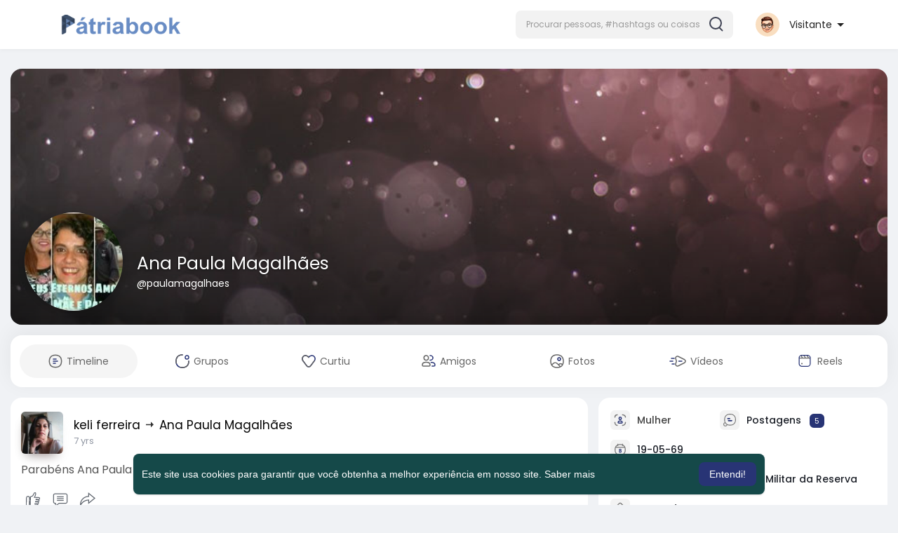

--- FILE ---
content_type: text/html; charset=UTF-8
request_url: https://patriabook.com/paulamagalhaes
body_size: 61044
content:
<!DOCTYPE html>
<html lang="pt">
   <head>
      <title>Ana Paula Magalhães</title>
      <meta http-equiv="Content-type" content="text/html; charset=UTF-8">
      <meta name="title" content="Ana Paula Magalhães">
      <meta name="description" content="">
      <meta name="keywords" content="">
      <meta name="viewport" content="width=device-width, initial-scale=1, maximum-scale=1">
      <meta name="pinterest-rich-pin" content="false" />
      <link rel="alternate" href="https://patriabook.com?lang=arabic" hreflang="ar" /><link rel="alternate" href="https://patriabook.com?lang=bengali" hreflang="bn" /><link rel="alternate" href="https://patriabook.com?lang=chinese" hreflang="zh" /><link rel="alternate" href="https://patriabook.com?lang=croatian" hreflang="sh" /><link rel="alternate" href="https://patriabook.com?lang=danish" hreflang="da" /><link rel="alternate" href="https://patriabook.com?lang=dutch" hreflang="nl" /><link rel="alternate" href="https://patriabook.com?lang=english" hreflang="en" /><link rel="alternate" href="https://patriabook.com?lang=filipino" hreflang="fil" /><link rel="alternate" href="https://patriabook.com?lang=french" hreflang="fr" /><link rel="alternate" href="https://patriabook.com?lang=german" hreflang="de" /><link rel="alternate" href="https://patriabook.com?lang=hebrew" hreflang="he" /><link rel="alternate" href="https://patriabook.com?lang=hindi" hreflang="hi" /><link rel="alternate" href="https://patriabook.com?lang=indonesian" hreflang="id" /><link rel="alternate" href="https://patriabook.com?lang=italian" hreflang="it" /><link rel="alternate" href="https://patriabook.com?lang=japanese" hreflang="ja" /><link rel="alternate" href="https://patriabook.com?lang=korean" hreflang="ko" /><link rel="alternate" href="https://patriabook.com?lang=persian" hreflang="fa" /><link rel="alternate" href="https://patriabook.com?lang=portuguese" hreflang="pt" /><link rel="alternate" href="https://patriabook.com?lang=português" hreflang="pt" /><link rel="alternate" href="https://patriabook.com?lang=russian" hreflang="ru" /><link rel="alternate" href="https://patriabook.com?lang=spanish" hreflang="es" /><link rel="alternate" href="https://patriabook.com?lang=swedish" hreflang="sv" /><link rel="alternate" href="https://patriabook.com?lang=turkish" hreflang="tr" /><link rel="alternate" href="https://patriabook.com?lang=urdu" hreflang="ur" /><link rel="alternate" href="https://patriabook.com?lang=vietnamese" hreflang="vi" />                                    <meta property="og:type" content="article" />
      <meta property="og:image" content="https://patriabookspace.FRA1.digitaloceanspaces.com/upload/photos/2019/04/SRANfldXN9hGzltEN6cQ_avatar.jpg?cache=0" />
      <meta property="og:image:secure_url" content="https://patriabookspace.FRA1.digitaloceanspaces.com/upload/photos/2019/04/SRANfldXN9hGzltEN6cQ_avatar.jpg?cache=0" />
      <meta property="og:description" content="" />
      <meta property="og:title" content="Ana Paula Magalhães" />
      <meta name="twitter:card" content="summary">
      <meta name="twitter:title" content="Ana Paula Magalhães" />
      <meta name="twitter:description" content="" />
      <meta name="twitter:image" content="https://patriabookspace.FRA1.digitaloceanspaces.com/upload/photos/2019/04/SRANfldXN9hGzltEN6cQ_avatar.jpg?cache=0" />
                                                                     <link rel="canonical" href="https://patriabook.com/paulamagalhaes" />
            <link rel="shortcut icon" type="image/png" href="https://patriabook.com/themes/sunshine/img/icon.png"/>
      <link rel="stylesheet" href="https://patriabook.com/themes/sunshine/stylesheet/general-style-plugins.css?version=4.3.4">
            
      <style>
        .opacity_start {
          opacity: 0; 
          transition: all 0.5s;
        }
        .opacity_stop {
          opacity: 1; 
          transition: all 0.5s;
        }
      </style>

            <script src="https://patriabook.com/themes/sunshine/javascript/twilio-video.min.js?version=4.3.4"></script>
      <link rel="stylesheet" href="https://patriabook.com/themes/sunshine/stylesheet/style.css?version=4.3.4">
            <link rel="stylesheet" href="https://patriabook.com/themes/sunshine/stylesheet/font-awesome-4.7.0/css/font-awesome.min.css?version=4.3.4">
	  
	  <link rel="preconnect" href="https://fonts.googleapis.com">
	  <link rel="preconnect" href="https://fonts.gstatic.com" crossorigin>
	  <link href="https://fonts.googleapis.com/css2?family=Poppins:wght@300;400;500;600&family=Roboto:wght@400;500&family=Mulish:wght@700&family=Source+Sans+Pro&family=Montserrat:wght@500&family=Inter&family=Rubik:wght@500&display=swap" rel="stylesheet">

	  
     
      <script src="https://patriabook.com/themes/sunshine/javascript/jquery-3.1.1.min.js?version=4.3.4"></script>
      <script src="https://patriabook.com/themes/sunshine/javascript/jquery.ui.touch-punch.min.js?version=4.3.4"></script>

            <link rel="stylesheet" href="https://patriabook.com/themes/sunshine/stylesheet/bootstrap-select.min.css?version=4.3.4">
      <script src="https://patriabook.com/themes/sunshine/javascript/bootstrap-select.min.js?version=4.3.4"></script>
      
	        <link rel="stylesheet" href="https://patriabook.com/themes/sunshine/stylesheet/leaflet.css?version=4.3.4">
      <script src="https://patriabook.com/themes/sunshine/javascript/leaflet.js?version=4.3.4"></script>
      
      
              <link rel="stylesheet" href="https://patriabook.com/themes/sunshine/stylesheet/movies/style.movies.css?version=4.3.4" />
      
                  <link rel="stylesheet" href="https://patriabook.com/themes/sunshine/player/fluidplayer.min.css?version=4.3.4" type="text/css"/>
      <script src="https://patriabook.com/themes/sunshine/player/fluidplayer.min.js?version=4.3.4"></script>
	  
	  <link rel="stylesheet" href="https://patriabook.com/themes/sunshine/player/plyr.css?version=4.3.4" type="text/css"/>
      <script src="https://patriabook.com/themes/sunshine/player/plyr.js?version=4.3.4"></script>
	  
            <style>
      /* 

Add here your custom css styles Example: p { text-align: center; color: red; } 

*/      </style>
            <script src="https://patriabook.com/themes/sunshine/javascript/html2pdf.bundle.js?version=4.3.4"></script>
      <script src="https://patriabook.com/themes/sunshine/javascript/qrcode.js?version=4.3.4"></script>
      
      
      <script type="text/javascript">
         /* 
Add here your JavaScript Code. 
Note. the code entered here will be added in <head> tag 


	Example: 

	var x, y, z; 
	x = 5; d asd asd asd 
	y = 6; 
	z = x + y;

*/         function Wo_Ajax_Requests_File(){
            return "https://patriabook.com/requests.php"
         }
               function RunLiveAgora(channelName,DIV_ID,token) {
  var agoraAppId = 'b8796200c0f148c28479b493557a26cd';
  var token = token;

  var client = AgoraRTC.createClient({mode: 'live', codec: 'vp8'});
  client.init(agoraAppId, function () {


      client.setClientRole('audience', function() {
    }, function(e) {
    });
      let rand = Math.floor(Math.random() * 1000000);

    client.join(token, channelName, rand, function(uid) {
    }, function(err) {
    });
    }, function (err) {
    });

    client.on('stream-added', function (evt) {
    var stream = evt.stream;
    var streamId = stream.getId();

    client.subscribe(stream, function (err) {
    });
  });
  client.on('stream-subscribed', function (evt) {
    var remoteStream = evt.stream;
    remoteStream.play(DIV_ID);
    $('#player_'+remoteStream.getId()).addClass('embed-responsive-item');
  });
}
      </script>
      <!-- Global site tag (gtag.js) - Google Analytics -->
<script async src="https://www.googletagmanager.com/gtag/js?id=UA-131657569-2"></script>
<script>
  window.dataLayer = window.dataLayer || [];
  function gtag(){dataLayer.push(arguments);}
  gtag('js', new Date());

  gtag('config', 'UA-131657569-2');
</script>
    <style>
@font-face {
    font-family: OpenSansLight;
    src: url("https://patriabook.com/themes/sunshine/fonts/OpenSansLight/OpenSansLight.woff") format("woff");
    font-weight: normal;
}
@font-face {
    font-family: OpenSansRegular;
    src: url("https://patriabook.com/themes/sunshine/fonts/OpenSansRegular/OpenSansRegular.woff") format("woff");
    font-weight: normal;
}
@font-face {
    font-family: OpenSansSemiBold;
    src: url("https://patriabook.com/themes/sunshine/fonts/OpenSansSemiBold/OpenSansSemiBold.woff") format("woff");
    font-weight: normal;
}
@font-face {
    font-family: OpenSansBold;
    src: url("https://patriabook.com/themes/sunshine/fonts/OpenSansBold/OpenSansBold.woff") format("woff");
    font-weight: normal;
}
@font-face {
    font-family: Gilroy-ExtraBold;
    src: url("https://patriabook.com/themes/sunshine/fonts/Gilroy-ExtraBold.otf") format("opentype");
    font-weight: normal;
}
@font-face {
    font-family: Vodafone Rg;
    src: url("https://patriabook.com/themes/sunshine/fonts/vodafone.ttf") format("truetype");
    font-weight: normal;
}
@font-face {
    font-family: Vodafone ExB;
    src: url("https://patriabook.com/themes/sunshine/fonts/VodafoneExBd.ttf") format("truetype");
    font-weight: normal;
}
:root {
	--plyr-color-main: #283475 ;
	--main-color: #283475 ;
}

.icon_main {
	stroke: #283475;
}

.wo_page_profile .options-buttons .btn.btn-success, .wo_page_profile .options-buttons .btn.btn-info, .wo_vew_apld_msg .btn {
	color: #283475;
}
.wo_page_profile .options-buttons .btn.btn-success:hover, .wo_page_profile .options-buttons .btn.btn-info:hover, .wo_vew_apld_msg .btn:hover, .right_user_info .flex_stats li .badge {
	background: #283475;
	color: #ffffff;
}

#wo_sidebar_users .btn-default.wo_follow_btn .icon_main {
	stroke: #283475 !important;
}
.icon_main_fill {
	fill: #283475;
}
.wo_follow_btn {
    background: #283475 !important;
}

.user-status-home ul.status-list li.create_new .avatar:before {
    background: linear-gradient(135.87deg, #283475 1.25%, #3F4354 51.73%, rgba(198, 77, 83, 0.17) 77.22%);
}
.go_pro_table_background .plan_foot .btn {
	color: #283475;
}
.select_radio_btn .sr_btn_lab_innr:hover, .select_radio_btn label > input:checked ~ .sr_btn_lab_innr {
	box-shadow: 0px 0px 0px 2px #283475 !important;
}
.select_radio_btn label > input:checked ~ .sr_btn_lab_innr > span {
    color: #283475 !important;
}

@media (min-width: 992px) {
::-webkit-scrollbar-thumb {
    background: #283475;
}
}

.wo_prof_des_toggle .round-check input:checked+label {
	border-color: #283475;
}
.wo_prof_des_toggle .round-check input:checked+label span {
	color: #283475;
	background: transparent;
}

.chat-messages-wrapper .message.wo_msg_prod_prnt .product-price, .message-contnaier .wo_msg_prod_prnt .product-price {
	color: #283475;
}

.pagination>.active>a, .pagination>.active>a:focus, .pagination>.active>a:hover, .pagination>.active>span, .pagination>.active>span:focus, .pagination>.active>span:hover {
	background: #283475;
	color: #ffffff;
}

.wow_htag a svg {
    color:  #283475 !important;
}
.wo_follow_btn:hover {
    background: #c45a5b !important;
}
.wo_following_btn {
	background: #283475 !important;
}
.wo_following_btn:hover {
	background: #c45a5b !important;
}
#progress .progress, #percent, .load-more .btn, .wow_price_plan .plan_body p svg {
	color: #283475;
}
.fund_raise_bar .progress .progress-bar, .fundings_footer .progress .progress-bar {
	background: #283475;
}
.go_pro_table_background, .go_pro_table_background .main, .go_pro_table_background .plan_body p svg, .messages-recipients-list.active .messages-user-name, .messages-recipients-list.active .msg_rght_prt > .user_nname, .messages-recipients-list.active .messages-last-sent {
	color: #ffffff !important;
}
.go_pro_table_background:before {
    background-color: #283475;
}

.friends_nearby_status_ul li.active, #search-nearby-users .nearby-users-gender-collapse ul li.active, .wow_srch_innr_filtr .round_check input:checked+label {
	color: #ffffff;
    background-color: #283475;
}

input.cusrange[type=range]::-webkit-slider-thumb {
    background-color: #283475;
    box-shadow: none;
}



.navbar-default {
    background: #fff; border: none;
    height: 70px;box-shadow: 0 1px 6px rgb(0 0 0 / 5%);
}

.round-check input[type="checkbox"]:checked + label:before, .round-check input[type="radio"]:checked + label:before {
    background: #283475 !important;
}
.group-messages-wrapper a{
    color: #283475 !important;
}
ul.profile-completion-bar li.completion-bar div.completion-bar-status {
    background: #283475 !important;
}
.wow_big_head_link ul li.active a, #wo_nw_msg_page .msg_under_hood .mobilerightpane .messages-search-users-form .wo_msg_tabs li.active a, .messages-recipients-list.active {
  background: #283475;
  color: #ffffff;
}
.wo_chat_tabs li.active a {
  background: #283475 !important;
  color: #ffffff !important;
}
.result-bar {
    background: #283475 !important;
}
.featured-users {
	background: #283475;
  color: #ffffff;
}
.featured-users .sidebar-title-back, .featured-users .pro-me-here, .wo_pro_users li .user span {
    color: #ffffff !important;
}

.lang_select_modal .language_info {
    background: #283475}
.lang_select_modal .language_info h3 {
	color: #ffffff;
}



.avtive {
    border-color: #283475 !important;
}

.new-update-alert {
    background: #c45a5b;
	color: #ffffff;
}

#wo_nw_msg_page .msg_under_hood .mobilerightpane .messages-search-users-form .inner-addon .btn_contr {
	background: #283475;
	color: #ffffff;
}
#wo_nw_msg_page .msg_under_hood .mobilerightpane .messages-search-users-form .inner-addon button.btn {
	color: #ffffff;
}
#wo_nw_msg_page .msg_under_hood .mobilerightpane .messages-search-users-form .inner-addon button.btn:hover {
	background: #c45a5b;
}

.green-audio-player svg path {
	fill: #283475;
}
.green-audio-player .slider .gap-progress, .green-audio-player .slider .gap-progress .pin {
	background-color: #283475 !important;
}

.add_as_cont_list label input:checked+div {
    background-color: #283475;
    color: #ffffff;
}

.barloading {
  background-color: rgb(165 39 41 / 6%) !important;
}
.barloading:before {
    background-color: #283475;
}
.left-sidebar ul li a i {
    color: #283475 !important;
}
.cs-loader-inner, .main  {
    color: #283475;
}
.login input:focus, ul.profile-completion-bar li.completion-bar div.completion-bar-wrapper, .edit_grp_info_modal input.form-control:not(textarea):focus, .verfy_sett_email_phone input.form-control:not(textarea):focus {
    border-color: #283475 !important;
}
.login:not(.loading) button:hover {
    background: #c45a5b !important;
    color: #ffffff;
}
.wo_setting_sidebar ul .list-group-item{
    background: #283475 !important;
}
.wo_setting_sidebar ul .list-group-item a{
    color: #ffffff;
}
.wo_settings_page .setting-panel input[type=text]:focus, .wo_settings_page .setting-panel input[type=email]:focus, .wo_settings_page .setting-panel input[type=password]:focus, .wo_settings_page .setting-panel select:focus, .wo_settings_page .setting-panel textarea:focus {
    border-color: #03A9F4;
}

#search-nearby-users .nearby-users-relationship-collapse li.active .friends_toggle{
    border-color: #283475;
}
#search-nearby-users .nearby-users-relationship-collapse li.active .friends_toggle:after{
    background: #283475;
}
.wo_page_hdng_menu > ul li.active a {
    box-shadow: inset 0px -2.5px #283475;
}
.login button, .postCategory h5, .wo_search_page .nav-tabs li.active a {
    background: #283475 !important;
    color: #ffffff !important;
}
.mejs-controls .mejs-time-rail .mejs-time-current, .mejs-controls .mejs-horizontal-volume-slider .mejs-horizontal-volume-current, .mejs-controls .mejs-volume-button .mejs-volume-slider .mejs-volume-current {
    background-color: #283475 !important;
    background: #283475 !important;
    background-image: #283475 !important;
}
.navbar-default .navbar-nav>.open>a, .navbar-default .navbar-nav>.open>a:focus, .navbar-default .navbar-nav>.open>a:hover {
    background-color: #f4f4f4 !important;
}
.navbar-default .navbar-nav>.active>a, .navbar-default .navbar-nav>.active>a:focus, .navbar-default .navbar-nav>.active>a:hover, .nav-names li:hover {
    color: #ffffff !important;
    background-color: #333333 !important;
}
body {
    background-color: #f0f2f5;
}
.navbar-default .navbar-nav>li>a {
    color: #222;
    font-size: 13px;
	height: auto;padding-top: 18px;
    padding-bottom: 18px;
}

.btn-main, .wo_following_btn {
    color: #ffffff;
    background-color: #283475;
    border-color: #283475;
}
.btn-main:hover, .wo_following_btn:hover {
    color: #ffffff;
    background-color: #c45a5b;
    border-color: #c45a5b;
}

.wow_mat_mdl .modal-footer .btn.main {
    color: #ffffff !important;
    background-color: #283475;
}
.wow_mat_mdl .modal-footer .btn.main:hover {
    color: #ffffff !important;
    background-color: #c45a5b;
}

.sun_pub_privacy_menu li label input[type="radio"]:checked+span{
	color: #ffffff;
    background: #283475;
}

#wo_home_btns.btn-main {
	 color: #ffffff !important;
}

.wow_pops_head {
    /*background: #c45a5b;*/
}
.btn-main:focus {
	color: #ffffff;
}
.active-wonder {
    color: #283475;
}
.admin-panel .col-md-9 .list-group-item:first-child, .setting-panel .col-md-8 .list-group-item:first-child, .profile-lists .list-group-item:first-child, .col-md-8 .list-group-item:first-child, .col-md-3.custom .list-group-item:first-child, .col-sm-4 .list-group-item:first-child, .col-md-7 .list-group-item:first-child, .col-md-9 .list-group-item:first-child, .red-list .list-group-item:first-child, .active.list-group-item:first-child {
     color: #444;
     background-color: #fcfcfc;
     border-bottom: 1px solid #f1f1f1;
     padding: 18px;
}
.admin-panel .col-md-9 .list-group-item:first-child a, .setting-panel .col-md-8 .list-group-item:first-child a, .profile-lists .list-group-item:first-child a, .col-md-8 .list-group-item:first-child a, .col-md-7 .list-group-item:first-child a, .active.list-group-item:first-child a {
    color: #444 !important;
}
.list-group-item.black-list.active-list, .red-list.active-list {
    color: #ffffff;
    background-color: #283475;
}
.list-group-item.black-list {
    background: #283475;
}
.profile-top-line {
    background-color: #283475;
}
#bar {
    background-color: #283475;
}
.list-group-item.black-list a{
    color: #ffffff;
}
.list-group-item.black-list.active-list a{
    color: #283475;
}
.main-color, .small-text a, .show-message-link-container a, .search-advanced-container a {
    color: #283475 !important;
}
.nav-tabs>li.active>a, .nav-tabs>li.active>a:focus, .nav-tabs>li.active>a:hover {
    color: #ffffff;
    cursor: default;
    color: #283475;
    border-bottom: 1px solid #283475;
    background-color: transparent
}
.btn-active {
    color: #ffffff;
    background: #283475;
    outline: none;
    border: 1px solid #283475}
.btn-active:hover, .btn-active:focus {
    border: 1px solid #c45a5b;
    color: #ffffff;
    background: #c45a5b;
}
.btn-active-color:hover {
    background: #c45a5b;
}

.chat-tab .chat-textarea .chat-btns-w .chat_optns {
    color: #283475;
    fill: #283475;
}

.profile-style .user-follow-button button.btn-active, .btn-login, .btn-register {
    background: #283475;
    color: #ffffff;
}
.profile-style .user-follow-button button.btn-active:hover, .btn-login:hover, .btn-login:focus, .btn-register:hover, .btn-register:focus {
    color: #ffffff;
    background: #c45a5b;
}
.panel-login>.panel-heading a.active {
    color: #283475;
    font-size: 18px;
}
.hash {
    color: #283475;
}
.message-text .hash {
    color: #fff !important;
}
.search-container .search-input {
    color: #222 !important;
    background: #F2F2F2 !important;
}
.chat-messages-wrapper .outgoing .message-text {
    background: #283475;
    color: #ffffff;
}
.normal-container {
    width: 100%;
    height: 100%;
    margin-top: 15px;
}
.active.fa-thumbs-up {
    color: #283475;
}
.api-ex-urls {
    background-color: #283475; color: #ffffff;
}
.user-username {
    color: #283475;
}
.upload-image {
    border: 3px dashed #283475;
}
.events-tab-list li { background-color: #283475; }
.events-tab-list li:hover { background-color: #283475; }
.active-e-tab { background-color: #283475 !important; }
.main { color: #283475 !important; }
.events-list-dropup-menu ul li a:hover { background: #283475; }
.usr-offline { color: #283475; }
.blog-dd-ul li span:hover, .blog-dd-ul li a:hover { background: #283475 !important; }
.blog_publ {background: #283475 ; border: 1px solid #283475 ; }
.slide-film-desc:hover, .movies-top-breadcrumb li:hover, .movies-top-breadcrumb li a:hover{
    color: #283475 !important;
}
.movies h3.latest-movies, h3.recommended-movies {
    border-left: 3px solid  #283475;
}

.ads-navbar-wrapper ul li a.active {
	color: #283475;
}
.wo_page_hdng_innr span {
	background-color: #283475;
	color: #ffffff;
}

.wow_creads_minstp .line .line_sec {
    background: #283475;
}

.step-one-active.wow_creads_minstp .dot.one {background: #283475 !important;}
.step-two-active.wow_creads_minstp .dot.one, .step-three-active.wow_creads_minstp .dot.one {background: #283475 !important;}
.step-two-active.wow_creads_minstp .dot.two, .step-three-active.wow_creads_minstp .dot.two {background: #283475 !important;}
.step-three-active.wow_creads_minstp .dot.three {background: #283475;}

.step-one-active .steps > .step-one, .step-two-active .steps > .step-one, .step-two-active .steps > .step-two, .step-three-active .steps > .step-one, .step-three-active .steps > .step-two, .step-three-active .steps > .step-three {
	color: #283475;
}


.btn-loading:after {
	background-color: #283475;
}
.wow_pub_privacy_menu li label input[type="radio"]:checked+span {
	background-color: #283475;color: #ffffff;
}
.order_by ul li.active a {background: #283475 !important;color: #ffffff !important;}




#welcomeheader .mdbtn:hover{background-color: #ffffff;color: #154949;border-color: #ffffff;}

.post .panel.active_shadow {
    box-shadow: 0 0 0 1.5px #283475 !important;
}

.ui-widget-header .ui-state-default, .wo_adv_search_filter_side .ui-slider .ui-slider-range, .wo_adv_search_filter_side .ui-slider .ui-slider-handle {
    background-color: #283475;
}
.reaction-1::before {
    content: "Curtir";
}
.reaction-2::before {
    content: "Amei";
}
.reaction-3::before {
    content: "HaHa";
}
.reaction-4::before {
    content: "Uau";
}
.reaction-5::before {
    content: "Triste";
}
.reaction-6::before {
    content: "Bravo";
}
/*.reaction-like::before {
    content: "Curtir";
}
.reaction-love::before {
    content: "Amei";
}
.reaction-haha::before {
    content: "HaHa";
}
.reaction-wow::before {
    content: "Uau";
}
.reaction-sad::before {
    content: "Triste";
}
.reaction-angry::before {
    content: "Bravo";
}*/

.text-sender-container .msg_usr_info_top_list .msg_usr_cht_opts_btns > span:hover, .text-sender-container .msg_usr_info_top_list .msg_usr_cht_usr_data a:hover {
    color: #283475;
}
.text-sender-container .outgoing .message-model .message {background-color: #283475;color: #ffffff;}
.text-sender-container .outgoing .message-model .message p, .text-sender-container .outgoing .message-model .message a {color: #ffffff;}

</style>
	
                  <script src="https://patriabook.com/themes/sunshine/javascript/agora.js?version=4.3.4"></script>
            <script crossorigin="anonymous" src="https://patriabook.com/themes/sunshine/javascript/sdk.js?version=4.3.4"></script>
    
    <script src="https://patriabook.com/themes/sunshine/javascript/socket.io.js?version=4.3.4"></script>
      <script>
      let nodejs_system = "1";
      let socket = null
      let groupChatListener = {}
      $(()=>{
                var main_hash_id = $('.main_session').val();
                  socket = io("https://patriabook.com:449/?hash=" + main_hash_id)
                let recipient_ids = []
        let recipient_group_ids = []
        setTimeout(function(){
          var inputs = $("input.chat-user-id");
          $(".chat-wrapper").each(function(){
            let id = $(this).attr("class").substr("chat-wrapper".length);
            let isGroup = $(this).attr("class").substr("chat-wrapper".length).split("_").includes("group")
            if(isGroup) {
              id = id.substr(' chat_group_'.length)
              recipient_group_ids.push(id)
            } else{
              id = id.substr(' chat_'.length)
              recipient_ids.push(id)
            }
          });
          socket.emit('join', {username: "", user_id: _getCookie('user_id'), recipient_ids, recipient_group_ids }, ()=>{
              // setInterval(() => {
              //   socket.emit("get_user_status", {user_id: _getCookie("user_id")})
              // }, 2000);
              setInterval(() => {
                socket.emit("ping_for_lastseen", {user_id: _getCookie("user_id")})
              }, 2000);
          });
         }, 2500);

        socket.on("reconnect", ()=>{
          let recipient_ids = []
          let recipient_group_ids = []
          setTimeout(function(){
            var inputs = $("input.chat-user-id");
            $(".chat-wrapper").each(function(){
              let id = $(this).attr("class").substr("chat-wrapper".length);
              let isGroup = $(this).attr("class").substr("chat-wrapper".length).split("_").includes("group")
              if(isGroup) {
                id = id.substr(' chat_group_'.length)
                recipient_group_ids.push(id)
              } else{
                id = id.substr(' chat_'.length)
                recipient_ids.push(id)
              }
            });
            socket.emit('join', {username: "", user_id: _getCookie('user_id'), recipient_ids, recipient_group_ids }, ()=>{
                setInterval(() => {
                  socket.emit("ping_for_lastseen", {user_id: _getCookie("user_id")})
                }, 2000);
            });
          }, 3000);
        })
        socket.on("decline_call", (data) => {
          $('#re-calling-modal').addClass('calling');
          document.title = document_title;
          setTimeout(function () {
            $( '#re-calling-modal' ).remove();
            $( '.modal-backdrop' ).remove();
            $( 'body' ).removeClass( "modal-open" );
          }, 3000);
          $( '#re-calling-modal' ).remove();
          $('.modal-backdrop.in').hide();
          Wo_CloseModels();
          Wo_PlayAudioCall('stop');
          Wo_PlayVideoCall('stop');
        })
        socket.on("lastseen", (data) => {
            //$('.messages-text[data-message-id='+data.message_id+']').length > 0
            if (data.message_id && data.user_id) {
                  var chat_container = $('.chat-tab').find('#chat_' + data.user_id);
                  if ($('#messageId_'+data.message_id).length > 0) {

                        if (chat_container.length > 0) {
                              chat_container.find('.message-seen').hide();

                        }
                        else{
                              $('.message-seen').hide();
                        }
                        $('#messageId_'+data.message_id).find('.message-seen').hide().html('<i class="fa fa-check"></i> Visto (<span class="ajax-time" title="' + data.time + '">' + data.seen + '</span>)').fadeIn(300);
                        if (chat_container.length > 0) {
                              //chat_container.find('.online-toggle-hdr').attr('style', '');
                              setTimeout(function(){
                                 chat_container.find('.chat-messages-wrapper').scrollTop(chat_container.find('.chat-messages-wrapper')[0].scrollHeight);
                              }, 100);
                        }
                        else{
                           $(".messages-container").animate({
                               scrollTop: $('.messages-container')[0].scrollHeight
                           }, 200);
                        }
                  }

            }
          })
         socket.on("register_reaction", (data) => {
              if(data.status == 200) {
                  $('.post-reactions-icons-m-'+data.id).html(data.reactions);
              }
          });
          socket.on("on_user_loggedin", (data) => {
            $('#chat_' + data.user_id).find('.chat-tab-status').addClass('active');
            $("#online_" + data.user_id).find('svg path').attr('fill', '#60d465');
            $("#messages-recipient-" + data.user_id).find('.dot').css({"background-color": "#63c666"});
          });
          socket.on("on_user_loggedoff", (data) => {
            $('#chat_' + data.user_id).find('.chat-tab-status').removeClass('active');
            $("#online_" + data.user_id).find('svg path').attr('fill', '#dddddd');
            $("#messages-recipient-" + data.user_id).find('.dot').css({"background-color": "lightgray"});
          });
          socket.on("update_new_posts", (data) => {
            Wo_intervalUpdates(1);
          });
          socket.on("on_avatar_changed", (data) => {
            $("#online_" + data.user_id).find('img').attr('src', data.name);
            $("#messages-recipient-" + data.user_id).find('img').attr('src', data.name);
          });
          socket.on("on_name_changed", (data) => {
            $("#online_" + data.user_id).find('#chat-tab-id').html(data.name);
            $("#messages-recipient-" + data.user_id).find('.messages-user-name').html(data.name);
          });
          socket.on("new_notification", (data) => {
                         Wo_GetLastNotification();
                         current_notifications = $('.notification-container').find('.new-update-alert').text();
            $('.notification-container').find('.new-update-alert').removeClass('hidden');
            $('.notification-container').find('.sixteen-font-size').addClass('unread-update');
            $('.notification-container').find('.new-update-alert').text(Number(current_notifications) + 1).show();
            document.getElementById('notification-sound').play();
          });
          socket.on("new_notification_removed", (data) => {
            current_notifications = $('.notification-container').find('.new-update-alert').text();
            $('.notification-container').find('.new-update-alert').removeClass('hidden');
            if (Number(current_notifications) > 0) {
               if ((Number(current_notifications) - 1) == 0) {
                  $('.notification-container').find('.new-update-alert').addClass('hidden');
                  $('.notification-container').find('.new-update-alert').addClass('hidden').text('0').hide();
               } else {
                  $('.notification-container').find('.sixteen-font-size').addClass('unread-update');
                  $('.notification-container').find('.new-update-alert').text(Number(current_notifications) - 1).show();
               }
            } else if (Number(current_notifications) == 0) {
               $('.notification-container').find('.new-update-alert').addClass('hidden');
               $('.notification-container').find('.new-update-alert').addClass('hidden').text('0').hide();
            }
          });

          socket.on("new_request", (data) => {
            current_requests= $('.requests-container').find('.new-update-alert').text();
            $('.requests-container').find('.new-update-alert').removeClass('hidden');
            $('.requests-container').find('.sixteen-font-size').addClass('unread-update');
            $('.requests-container').find('.new-update-alert').text(Number(current_requests) + 1).show();
            document.getElementById('notification-sound').play();
          });
          socket.on("new_request_removed", (data) => {
            current_requests = $('.requests-container').find('.new-update-alert').text();
            $('.requests-container').find('.new-update-alert').removeClass('hidden');
            if (Number(current_requests) > 0) {
               if ((Number(current_requests) - 1) == 0) {
                  $('.requests-container').find('.new-update-alert').addClass('hidden');
                  $('.requests-container').find('.new-update-alert').addClass('hidden').text('0').hide();
               } else {
                  $('.requests-container').find('.sixteen-font-size').addClass('unread-update');
                  $('.requests-container').find('.new-update-alert').text(Number(current_requests) - 1).show();
               }
            } else if (Number(current_requests) == 0) {
               $('.requests-container').find('.new-update-alert').addClass('hidden');
               $('.requests-container').find('.new-update-alert').addClass('hidden').text('0').hide();
            }
          });

          socket.on("messages_count", (data) => {
             current_messages_number = data.count;
             if (current_messages_number > 0) {
               $("[data_messsages_count]").text(current_messages_number).removeClass("hidden");
               $("[data_messsages_count]").attr('data_messsages_count', current_messages_number);
             } else {
               $("[data_messsages_count]").text(current_messages_number).addClass("hidden");
               $("[data_messsages_count]").attr('data_messsages_count', "0");
             }
          });
          socket.on("new_video_call", (data) => {
             Wo_intervalUpdates(1);
          });
          socket.on("load_comment_replies", (data) => {
             Wo_ViewMoreReplies(data.comment_id);
          });


        socket.on("color-change", (data)=>{
          if (data.sender == 0) {
            $(".chat_" + data.id).find('.outgoing .message-text, .outgoing .message-media').css('background', data.color);
            $(".chat_" + data.id).find('.outgoing .message-text').css('color', '#fff');
            $(".chat_" + data.id).find('.select-color path').css('fill', data.color);
            $(".chat_" + data.id).find('#color').val(data.color);
            $(".chat_" + data.id).find('.close-chat a, .close-chat svg').css('color', data.color);
          }
          let user_id = $('#user-id').val();
          if(""+user_id === ""+data.id) {
            if(data.sender == 0){
                  $('.send-button').css('background-color', data.color);
                  $('.send-button').css('border-color', data.color);
                  $('#wo_msg_right_prt .message-option-btns .btn svg').css('color', data.color);
                  $(".messages-container").find(".pull-right").find(".message").css('background-color', data.color);
                  $(".messages-container").find(".pull-right").find(".message-text").css('background-color', data.color)
              }
          }
        })
        var new_current_messages = 0;
        socket.on("private_message", (data)=>{
          $('#chat_' + data.sender).find('.online-toggle-hdr').addClass('white_online');;
          var chat_container = $('.chat-tab').find('.chat_main_' + data.id);
          if (chat_container.length > 0) {
             chat_container.find('.chat-messages-wrapper').find("div[class*='message-seen']").empty();
             chat_container.find('.chat-messages-wrapper').find("div[class*='message-typing']").empty();
             chat_container.find('.chat-messages-wrapper').append(data.messages_html);
             setTimeout(function(){
                  chat_container.find('.chat-messages-wrapper').scrollTop(chat_container.find('.chat-messages-wrapper')[0].scrollHeight);
               }, 100);
             if (data.sender == 0) {
               $(".chat_" + data.id).find('.outgoing .message-text, .outgoing .message-media').css('background', data.color);
               $(".chat_" + data.id).find('.outgoing .message-text').css('color', '#fff');
               $(".chat_" + data.id).find('.select-color path').css('fill', data.color);
               $(".chat_" + data.id).find('#color').val(data.color);
               $(".text-sender-container .red-list").css('background', data.color);
               $(".text-sender-container .btn-file").css('background', data.color);
               $(".text-sender-container .btn-file").css('border-color', data.color);
             }
          } else {
            current_number = $('#online_' + data.id).find('.new-message-alert').text();
            $('#online_' + data.id).find('.new-message-alert').html(Number(current_number) + 1).show();

          }
          if (!chat_container.find("#sendMessage").is(":focus")) {
            if(data.sender != 0){
                document.getElementById('message-sound').play();
            }
          }
          if (!chat_container.find('#sendMessage').is(':focus') && chat_container.length == 0) {
             new_current_messages = new_current_messages + 1;
             current_messages_number = Number($("[data_messsages_count]").attr('data_messsages_count')) + 1;
             $("[data_messsages_count]").text(current_messages_number).removeClass("hidden");
             $("[data_messsages_count]").attr('data_messsages_count', current_messages_number);
             document.title = 'New Message | ' + document_title;
          }

        })

        socket.on("group_message", (data)=>{
              var chat_messages_wrapper = $('.group-messages-wrapper-'+data.id);
              if (data.status == 200) {
              if ($(".group-messages-wrapper-"+data.id).find('.no_message').length > 0) {
                $(".group-messages-wrapper-"+data.id).find('.chat-messages').html(data.html);
              }else{
                $(".group-messages-wrapper-"+data.id).find('.chat-messages').append(data.html);
              }
              if ($('.chat_group_'+data.id).length == 0) {
              current_messages_number = Number($("[data_messsages_count]").attr('data_messsages_count')) + 1;
              $("[data_messsages_count]").text(current_messages_number).removeClass("hidden");
              $("[data_messsages_count]").attr('data_messsages_count', current_messages_number);
              document.title = 'New Message | ' + document_title;
              document.getElementById('message-sound').play();
            }

              chat_messages_wrapper.scrollTop(chat_messages_wrapper[0].scrollHeight);
            }
          })

              });
      </script>
              <script src="https://patriabook.com/themes/sunshine/javascript/bootstrap-tagsinput-latest/src/bootstrap-tagsinput.js?version=4.3.4"></script>
      
	  
	<script src="https://patriabook.com/themes/sunshine/javascript/flickity.pkgd.min.js?version=4.3.4"></script>
        <link rel="stylesheet" href="https://patriabook.com/themes/sunshine/javascript/green-audio-player/green-audio-player.css?version=4.3.4" />
      <script src="https://patriabook.com/themes/sunshine/javascript/green-audio-player/green-audio-player.js?version=4.3.4"></script>
	  
		<link rel="stylesheet" href="https://patriabook.com/themes/sunshine/stylesheet/flatpickr.min.css?version=4.3.4">
		<script src="https://patriabook.com/themes/sunshine/javascript/flatpickr.js?version=4.3.4"></script>
		
		<script src="https://patriabook.com/themes/sunshine/javascript/circle-progress.min.js"></script>
   </head>

   <body >
      <input type="hidden" id="get_no_posts_name" value="Não há mais postagens">
        <div id="focus-overlay"></div>
      <input type="hidden" class="seen_stories_users_ids" value="">
      <input type="hidden" class="main_session" value="5c4bd8671f27b1db8274">
               <header class="header-container">
            <div class="navbar navbar-default navbar-fixed-top">
	<nav class="header-fixed1000">
		<div class="container-fluid">
			<div class="wow_hdr_innr_left">
				
				<a class="brand header-brand" href="https://patriabook.com">
					<img width="130" src="https://patriabook.com/themes/sunshine/img/logo.png?cache=314" alt="PátriaBook Logo"/>
				</a>
							</div>
        <ul class="nav navbar-nav" id="wo_home_search">
          <li class="dropdown search-container">
            <form class="navbar-form navbar-left col-lg-12 form-group" data-toggle="dropdown" role="button" id="navbar-searchbox" role="search">
              <div class="form-group inner-addon left-addon ">
				<svg class="glyphicon" width="20" height="21" viewBox="0 0 20 21" fill="none" xmlns="http://www.w3.org/2000/svg">
<circle cx="9" cy="9" r="8" stroke="#3F4354" stroke-width="2"/>
<path d="M14.5 15.5L18.5 19.5" stroke="#3F4354" stroke-width="2" stroke-linecap="round"/>
</svg>

                <input type="text" class="form-control search-input" onkeyup="Wo_DetectSearchType(this.value), document.getElementById('wo_repeat_search').innerHTML = escapeHtml(this.value)" placeholder="Procurar pessoas, #hashtags ou coisas" dir="auto" >
              </div>
            </form>
            <ul class="dropdown-menu search-dropdown-container" role="menu">
              <div class="search-dropdown-result">
                              </div>
              <li>
                <span class="search-advanced-container">
                  <a href="https://patriabook.com/search" class="search-advanced-link" data-ajax="?link1=search">
                    <div class="feather-svg-parent">
						<svg xmlns="http://www.w3.org/2000/svg" width="24" height="24" viewBox="0 0 24 24" fill="none" stroke="currentColor" stroke-width="2" stroke-linecap="round" stroke-linejoin="round" class="feather feather-search"><circle cx="11" cy="11" r="8"></circle><line x1="21" y1="21" x2="16.65" y2="16.65"></line></svg>
					</div>
					<span style="vertical-align: middle;display: table-cell;">
						Pesquisa avan&ccedil;ada						<span id="wo_repeat_search"></span>
					</span>
                  </a>
                </span>
              </li>
            </ul>
          </li>
        </ul>
        <ul class="nav navbar-nav navbar-right pull-right">
   <li class="dropdown">
      <a href="#" class="dropdown-toggle user-menu-combination" data-toggle="dropdown" role="button" aria-expanded="false">
		<div class="user-avatar">
			<img src="https://patriabook.com/upload/photos/d-avatar.jpg" alt="">
		</div> <b>Visitante </b>
      </a>
      <ul class="dropdown-menu" role="menu">
         <li>
            <a href="https://patriabook.com/welcome/?last_url=https://patriabook.com%2Fpaulamagalhaes">
            Login            </a>
         </li>
         <li>
            <a href="https://patriabook.com/register">
            Registrar            </a>
         </li>
         <li>
            <a href="?mode=night">
               Modo noturno            </a>
         </li>
      </ul>
   </li>
</ul>      </div>
    </div>
  </nav>
</div>
<div class="barloading"></div>

<script type="text/javascript">
jQuery(document).ready(function($) {
  $(".search-input").keydown(function(event) {
    if (event.keyCode == 13 && event.shiftKey == 0) {
      event.preventDefault();
      window.location = 'https://patriabook.com/search?query=' + $(this).val();
    }
  });
});
var Searchcontainer = $('.search-container');
var SearchBox = $('.search-container .search-input');
var SearchResult = $('.search-dropdown-result');

function Wo_ChangeHomeButtonIcon() {

  $('.navbar-home #home-button').html('<i class="fa fa-circle-o-notch fa-spin"></i>');
}

function Wo_DetectSearchType(query) {
  var Hash = smokeTheHash(query);
  if (Hash) {
    $('.search-advanced-container').hide(200);
    Wo_SearchhashResult(query);
  } else {
    $('.search-advanced-container').fadeIn(200);
    Wo_SearchResult(query);
  }
}

function Wo_ClearSearches() {
  $('.clear-searches').html('<i class="fa fa-spinner fa-spin"></i>');
   $.get(Wo_Ajax_Requests_File(), {f: 'clearChat'}, function(data) {
        if (data.status == 200) {
           location.reload();
        }
   });
}

function Wo_GetRecentSearchs() {
  $.get(Wo_Ajax_Requests_File(), {f: 'search', s: 'recent'}, function(data) {
      if (data.status == 200) {
          if (data.html.length > 0) {
            SearchResult.html('<div class="recent"><div class="gray recent-searches pull-left"> Procuras recentes</div><div onclick="Wo_ClearSearches();" class="gray recent-searches clear-searches pointer pull-right" style="color: #F44336;"><svg style="vertical-align: middle;margin-top: -3px;" xmlns="http://www.w3.org/2000/svg" width="14" height="14" viewBox="0 0 24 24" fill="none" stroke="currentColor" stroke-width="2" stroke-linecap="round" stroke-linejoin="round"><line x1="18" y1="6" x2="6" y2="18"></line><line x1="6" y1="6" x2="18" y2="18"></line></svg>Limpar</div><div class="clear"></div></div>' + data.html);
          }
        }
  });
}
function Wo_SearchResult(query) {
    if (SearchBox.val() != '') {
      Wo_progressIconLoader(Searchcontainer.find('.navbar-form'));
      Searchcontainer.addClass('open');
      Searchcontainer.find('.search-advanced-link').attr('href','https://patriabook.com/search/' + query);
      Searchcontainer.find('.search-advanced-link').attr('data-ajax','?link1=search&query=' + query);
      $.get(Wo_Ajax_Requests_File(), {f: 'search', s: 'normal', query: query}, function(data) {
        if (data.status == 200) {
          if (data.html.length == 0) {
            SearchResult.html('<span class="center-text">' + " Nada encontrado" + '<span>');
          } else {
            SearchResult.html(data.html);
          }
        }
        Wo_progressIconLoader(Searchcontainer.find('.navbar-form'));
      });
      $(document).click(function() {
        Searchcontainer.removeClass('open');
      });
    } else {
      Searchcontainer.removeClass('open');
    }
}


function Wo_SearchhashResult(query) {
    var Searchcontainer = $('.search-container');
    var SearchBox = $('.search-container .search-input');
    var SearchResult = $('.search-dropdown-result');
    if (SearchBox.val() != '') {
      Wo_progressIconLoader(Searchcontainer.find('.navbar-form'));
      Searchcontainer.addClass('open');
      Searchcontainer.find('.search-advanced-link').attr('href','https://patriabook.com/search/' + query);
      Searchcontainer.find('.search-advanced-link').attr('data-ajax','?link1=search&query=' + query);
      $.get(Wo_Ajax_Requests_File(), {f: 'search', s: 'hash', query: query}, function(data) {
        if (data.status == 200) {
          if (data.html.length == 0) {
            SearchResult.html('<span class="center-text">' + " Nada encontrado" + '<span>');
          } else {
            SearchResult.html(data.html);
          }
        }
        Wo_progressIconLoader(Searchcontainer.find('.navbar-form'));
      });

      $(document).click(function() {
        Searchcontainer.removeClass('open');
      });
    } else {
      Searchcontainer.removeClass('open');
    }
}

function smokeTheHash(str) {
  var n = str.search("#");
  if(n != "-1"){
    return true;
  } else {
    return false;
  }
}

$(document).on('click', '#night_mode_toggle', function (e) {
  e.stopPropagation();
});

jQuery(document).click(function(event){
    if (!(jQuery(event.target).closest(".navbar-default .dropdown-menu.ani-acc-menu").length)) {
        jQuery('.dropdown-switch-account').removeClass('open');
    }
});
</script>         </header>
                  <div class="content-container container">
         <div class="ad-placement-header-footer">
            <div class="contnet" style="margin-top: 20px;"> 
</div>         </div>
		 
		 		 
         <div id="contnet" class="effect-load"><style>.post-youtube iframe {overflow: hidden !important; height: 360px !important;}</style>
<div class="row page-margin profile wo_user_profile" data-page="timeline" data-id="254">
	<div class="profile-container">
		<div class="card hovercard" style="margin-bottom: 0px;">
			<div class="cardheader user-cover">
								<div class="user-cover-uploading-container"></div>
				<div class="user-cover-uploading-progress">
					<div class="pace-activity-parent"><div class="pace-activity"></div></div>
				</div>
				<div class="user-cover-reposition-container">
					<div class="user-cover-reposition-w">
						<img id="cover-image" src="https://patriabookspace.FRA1.digitaloceanspaces.com/upload/photos/d-cover.jpg?cache=0" alt="Ana Paula Magalhães Cover Image" onclick="Wo_OpenProfileCover('upload/photos/d-cover.jpg');" class="pointer"/>
					</div>
					<div class="user-reposition-container">
						<img id="full-image" src="https://patriabookspace.FRA1.digitaloceanspaces.com/upload/photos/d-cover.jpg" alt="User Image"/>
						<div class="user-reposition-dragable-container" align="center">
							<svg xmlns="http://www.w3.org/2000/svg" width="24" height="24" viewBox="0 0 24 24" fill="none" stroke="currentColor" stroke-width="2" stroke-linecap="round" stroke-linejoin="round" class="feather feather-move"><polyline points="5 9 2 12 5 15"></polyline><polyline points="9 5 12 2 15 5"></polyline><polyline points="15 19 12 22 9 19"></polyline><polyline points="19 9 22 12 19 15"></polyline><line x1="2" y1="12" x2="22" y2="12"></line><line x1="12" y1="2" x2="12" y2="22"></line></svg>
							Arraste para reposicionar a cobertura						</div>
						<div class="user-cover-uploading-container user-repositioning-icons-container1"></div>
						<div class="user-cover-uploading-progress user-repositioning-icons-container"></div>
					</div>
				</div>
			</div>

			<div class="problackback"></div>

			<div class="pic-info-cont">
                <div class="user-avatar flip ">
                    <div class="user-avatar-uploading-container">
                        <div class="user-avatar-uploading-progress">
                            <div class="ball-pulse"><div></div><div></div><div></div></div>
                        </div>
                    </div>
                    <img id="updateImage-254" class="pointer " alt="Ana Paula Magalhães Profile Picture" src="https://patriabookspace.FRA1.digitaloceanspaces.com/upload/photos/2019/04/SRANfldXN9hGzltEN6cQ_avatar.jpg?cache=0"  onclick="Wo_OpenProfilePicture('upload/photos/2019/04/SRANfldXN9hGzltEN6cQ_avatar.jpg');"  />

                                    </div>
                <div class="info">
                    <div class="title">
                        <a href="https://patriabook.com/paulamagalhaes" data-ajax="?link1=timeline&u=paulamagalhaes">
                        Ana Paula Magalhães                        </a>

													
							
													                    </div>
					<p>@paulamagalhaes</p>
                </div>
				                    <div class="options-buttons">
						<span class="user-follow-button btn-glossy">
                                                </span>
						<span class="profile-message-btn btn-glossy">
                                                </span>
                        																		                    </div>
                    			</div>
		</div>
					<div class="user-bottom-nav">
				<ul>
					<li>
						<a href="https://patriabook.com/paulamagalhaes" data-ajax="?link1=timeline&u=paulamagalhaes">
							<span class="split-link"><svg width="20" height="20" viewBox="0 0 20 20" fill="none" xmlns="http://www.w3.org/2000/svg">
<path d="M1.68687 7.06852C2.31315 4.39862 4.39783 2.31394 7.06773 1.68767C8.9959 1.23538 11.0026 1.23538 12.9307 1.68767C15.6006 2.31394 17.6853 4.39862 18.3116 7.06852C18.7639 8.99669 18.7639 11.0034 18.3116 12.9315C17.6853 15.6014 15.6006 17.6861 12.9307 18.3124C11.0026 18.7647 8.9959 18.7647 7.06773 18.3124C4.39783 17.6861 2.31315 15.6014 1.68687 12.9315C1.23458 11.0034 1.23458 8.99669 1.68687 7.06852Z" stroke="currentColor" stroke-width="1.5"/>
<path d="M7 7H11M7 13H10M7 10H13" class="icon_main" stroke-width="1.5" stroke-linecap="round"/>
</svg>
</span>
							<span>Timeline</span>
						</a>
					</li>
										<li>
						<a href="https://patriabook.com/paulamagalhaes/groups" data-ajax="?link1=timeline&u=paulamagalhaes&type=groups">
							<span class="split-link"><svg width="20" height="20" viewBox="0 0 20 20" fill="none" xmlns="http://www.w3.org/2000/svg">
<path d="M10 1C8.97667 1 7.95334 1.11763 6.95043 1.35288C4.17301 2.00437 2.00437 4.17301 1.35288 6.95043C0.882374 8.95626 0.882374 11.0437 1.35288 13.0496C2.00437 15.827 4.17301 17.9956 6.95044 18.6471C8.95626 19.1176 11.0437 19.1176 13.0496 18.6471C15.827 17.9956 17.9956 15.827 18.6471 13.0496C18.8824 12.0466 19 11.0233 19 9.99997" class="icon_main" stroke-width="1.5" stroke-linecap="round"/>
<path d="M1.35288 13.0496C0.882374 11.0437 0.882374 8.95626 1.35288 6.95043C2.00437 4.17301 4.17301 2.00437 6.95043 1.35288C7.95334 1.11763 8.97667 1 10 1M6.95044 18.6471C8.95626 19.1176 11.0437 19.1176 13.0496 18.6471C15.827 17.9956 17.9956 15.827 18.6471 13.0496C18.8824 12.0466 19 11.0233 19 9.99997" stroke="currentColor" stroke-width="1.5" stroke-linecap="round"/>
<path d="M19 4.5C19 5.88071 17.8807 7 16.5 7C15.1193 7 14 5.88071 14 4.5C14 3.11929 15.1193 2 16.5 2C17.8807 2 19 3.11929 19 4.5Z" class="icon_main" stroke-width="1.5"/>
</svg>
</span>
							<span>Grupos</span>
						</a>
					</li>
															<li>
						<a href="https://patriabook.com/paulamagalhaes/likes" data-ajax="?link1=timeline&u=paulamagalhaes&type=likes">
							<span class="split-link"><svg width="20" height="18" viewBox="0 0 20 18" fill="none" xmlns="http://www.w3.org/2000/svg">
<path d="M1.98389 8.61057L7.11798 15.5107C8.59549 17.4964 11.4045 17.4964 12.882 15.5107L18.0161 8.61058C19.328 6.84746 19.328 4.34218 18.0161 2.57906C16.0957 -0.00189845 11.6571 0.764647 10 3.54855C8.34289 0.764647 3.90428 -0.00189818 1.9839 2.57906C0.672036 4.34218 0.672033 6.84746 1.98389 8.61057Z" class="icon_main" stroke-width="1.5" stroke-linecap="round" stroke-linejoin="round"/>
<path d="M18.0161 8.61058L12.882 15.5107C11.4045 17.4964 8.59549 17.4964 7.11798 15.5107L1.98389 8.61057C0.672033 6.84746 0.672036 4.34218 1.9839 2.57906C3.90428 -0.00189829 8.34289 0.764647 10 3.54855" stroke="currentColor" stroke-width="1.5" stroke-linecap="round" stroke-linejoin="round"/>
</svg>
</span>
							<span>Curtiu</span>
						</a>
					</li>
																<li>
							<a href="https://patriabook.com/paulamagalhaes/followers" data-ajax="?link1=timeline&u=paulamagalhaes&type=followers">
								<span class="split-link"><svg width="20" height="17" viewBox="0 0 20 17" fill="none" xmlns="http://www.w3.org/2000/svg">
<path d="M1 14.531C1 12.6539 2.33361 11.055 4.14603 10.7592L4.30929 10.7326C5.76058 10.4957 7.23942 10.4957 8.69071 10.7326L8.85397 10.7592C10.6664 11.055 12 12.6539 12 14.531C12 15.3423 11.3569 16 10.5636 16H2.43639C1.64309 16 1 15.3423 1 14.531Z" stroke="currentColor" stroke-width="1.5"/>
<path d="M9.70833 4.28125C9.70833 6.09343 8.27191 7.5625 6.5 7.5625C4.72809 7.5625 3.29167 6.09343 3.29167 4.28125C3.29167 2.46907 4.72809 1 6.5 1C8.27191 1 9.70833 2.46907 9.70833 4.28125Z" stroke="currentColor" stroke-width="1.5"/>
<path d="M12 7.5625C14.2552 7.5625 16.0833 6.09343 16.0833 4.28125C16.0833 2.46907 14.2552 1 12 1M14.7882 16H17.1719C18.1815 16 19 15.3423 19 14.531C19 12.6539 17.3027 11.055 14.996 10.7592L14.7882 10.7326C14.2285 10.7326 14.195 10.7326 13.448 10.7326" class="icon_main" stroke-width="1.5" stroke-linecap="round"/>
</svg>
</span>
								<span>Amigos</span>
							</a>
						</li>
										                    <li>
						<a href="https://patriabook.com/paulamagalhaes/photos" data-ajax="?link1=timeline&u=paulamagalhaes&type=photos">
                            <span class="split-link"><svg width="20" height="20" viewBox="0 0 20 20" fill="none" xmlns="http://www.w3.org/2000/svg">
<rect x="11" y="5" width="4" height="4" rx="2" class="icon_main" stroke-width="1.5"/>
<path d="M2.71809 15.2014L4.45698 13.4625C6.08199 11.8375 8.71665 11.8375 10.3417 13.4625L12.0805 15.2014M12.0805 15.2014L12.7849 14.497C14.0825 13.1994 16.2143 13.2961 17.3891 14.7059L17.802 15.2014M12.0805 15.2014L14.6812 17.802M1.35288 13.0496C0.882374 11.0437 0.882374 8.95626 1.35288 6.95043C2.00437 4.17301 4.17301 2.00437 6.95043 1.35288C8.95626 0.882375 11.0437 0.882374 13.0496 1.35288C15.827 2.00437 17.9956 4.17301 18.6471 6.95044C19.1176 8.95626 19.1176 11.0437 18.6471 13.0496C17.9956 15.827 15.827 17.9956 13.0496 18.6471C11.0437 19.1176 8.95626 19.1176 6.95044 18.6471C4.17301 17.9956 2.00437 15.827 1.35288 13.0496Z" stroke="currentColor" stroke-width="1.5" stroke-linecap="round" stroke-linejoin="round"/>
</svg>
</span>
							<span>Fotos</span>
						</a>
					</li>
					                    <li>
						<a href="https://patriabook.com/paulamagalhaes/videos" data-ajax="?link1=timeline&u=paulamagalhaes&type=videos">
                            <span class="split-link"><svg width="24" height="16" viewBox="0 0 24 16" fill="none" xmlns="http://www.w3.org/2000/svg">
<path d="M7 4H3" class="icon_main" stroke-width="1.5" stroke-linecap="round"/>
<path d="M7 12L4 12" class="icon_main" stroke-width="1.5" stroke-linecap="round"/>
<path d="M5 8H1" class="icon_main" stroke-width="1.5" stroke-linecap="round"/>
<path d="M18 8.75C18.4142 8.75 18.75 8.41421 18.75 8C18.75 7.58579 18.4142 7.25 18 7.25V8.75ZM13 8.75H18V7.25H13V8.75Z" class="icon_main_fill"/>
<path d="M21.5392 5.64505L12.8369 1.288C10.7427 0.23952 8.41866 2.22704 9.13127 4.45698L10.1705 7.70896C10.2339 7.90733 10.2338 8.12053 10.1702 8.31882L9.13677 11.5403C8.42185 13.7689 10.7426 15.7589 12.8379 14.7138L21.5356 10.3756C23.4865 9.40256 23.4886 6.62109 21.5392 5.64505Z" stroke="currentColor" stroke-width="1.5"/>
</svg>
</span>
							<span>V&iacute;deos</span>
						</a>
					</li>
															<li>
						<a href="https://patriabook.com/paulamagalhaes/reels" data-ajax="?link1=timeline&u=paulamagalhaes&type=reels">
                            <span class="split-link"><svg width="24" height="19" viewBox="0 0 24 24" fill="none" xmlns="http://www.w3.org/2000/svg"><path d="M2.5 6.99988H21.5M16.3 2.49988L19 6.99988M10.5 1.99988L13.5 6.99988M5.5 2.49988L8 6.99988M7.5 16.9999C7.5 17.276 7.27614 17.4999 7 17.4999C6.72386 17.4999 6.5 17.276 6.5 16.9999M7.5 16.9999C7.5 16.7237 7.27614 16.4999 7 16.4999C6.72386 16.4999 6.5 16.7237 6.5 16.9999M7.5 16.9999H6.5" stroke="currentColor" stroke-width="1.6" stroke-linecap="round" stroke-linejoin="round"></path><rect x="2" y="2" width="20" height="20" rx="5" class="icon_main" stroke-width="1.6" stroke-linecap="round" stroke-linejoin="round"></rect></svg></span>
							<span>Reels</span>
						</a>
					</li>
                    				</ul>
			</div>
			</div>
    		
		<!-- Profile Percentage System -->
        		
    <div class="col-md-8">
		
			
									<div class="posts_load">
				<div id="posts" data-story-user="254">
					<div class="pinned-post-container">
											</div>
					    <div class="post-container">
  <div class="post" id="post-12870" data-post-id="12870"    data-post-type="">
        <div class="panel panel-white panel-shadow">
      <!-- header -->
      <div class="post-heading">
   <div class="pull-left image">
            <a href="https://patriabook.com/keliferreira" data-ajax="?link1=timeline&u=keliferreira" class="avatar wow_post_usr_ava ">
         <img src="https://patriabookspace.FRA1.digitaloceanspaces.com/upload/photos/2019/04/pszb425faySFDeXuVEav_27_93a7cb08d7be67102377474ef55530c6_avatar.jpg?cache=0" class="blur_img" alt="keli ferreira profile picture">
		 <img src="https://patriabookspace.FRA1.digitaloceanspaces.com/upload/photos/2019/04/pszb425faySFDeXuVEav_27_93a7cb08d7be67102377474ef55530c6_avatar.jpg?cache=0" id="updateImage-707" alt="keli ferreira profile picture">
               </a>
         </div>
   <!-- Hide dropdown -->
      <!-- Hide dropdown -->
   <div class="pull-right">
         </div>
   <!-- Hide dropdown -->
      <!-- Hide dropdown -->
   <div class="meta">
      <div class="title h5">
                  <span class="user-popover" data-type="user" data-id="707">
            <a href="https://patriabook.com/keliferreira" data-ajax="?link1=timeline&u=keliferreira"><b>keli ferreira</b></a>
         </span>
		 
		                                                                      <svg xmlns="http://www.w3.org/2000/svg" width="24" height="24" viewBox="0 0 24 24" class="feather"><path fill="currentColor" d="M14 16.94V12.94H5.08L5.05 10.93H14V6.94L19 11.94Z" /></svg>
         <span class="user-popover" data-type="user" data-id='254'>
            <a href="https://patriabook.com/paulamagalhaes" data-ajax="?link1=timeline&u=paulamagalhaes">
            <b>
            Ana Paula Magalhães            </b>
            </a>
                     </span>
                                                                                                                                       <small class="small-text">
                  </small>
                                 </div>
      <h6>
         <span class="time">
         <a  style="color:#9197a3" class="ajax-time" href="https://patriabook.com/post/12870_parabens-ana-paula-magalhaes-muitas-felicidades.html" title="2019-05-19T16:41:53+00:00" target="_blank">7 yrs</a>
         </span>
                  <!-- Hide privacy -->
                  <!-- Hide privacy -->
                                             <!-- Hide privacy -->
                  <!-- Hide privacy -->
      </h6>
   </div>
</div>
      <!-- header -->


      <div class="post-description" id="post-description-12870">
        
        
		

        <!-- shared_post -->
                 <!-- shared_post -->

		      <!-- product -->
             <!-- product -->

      <!-- feeling -->
      <p dir="auto">
    	
<span data-translate-text="12870"> Parabéns Ana Paula Magalhães! Muitas felicidades!</span>
</p>
      <!-- feeling -->

      <!-- colored post -->
            <!-- colored post -->

      <!-- embed -->
            <!-- embed -->

        <!-- postMap -->
                <!-- postMap -->

        <!-- fetched_url -->
                 <!-- fetched_url -->

        <!-- event -->
                 <!-- event -->

        <!-- blog -->
                 <!-- blog -->

        <!-- forum -->
                 <!-- forum -->

        <!-- thread -->
                 <!-- thread -->
        <!-- offer -->
                 <!-- offer -->

        <!-- postFile -->
                <!-- postFile -->

            
            <!-- postSticker -->
                <!-- postSticker -->

        <!-- postPhoto -->
                <!-- postPhoto -->

        <!-- postRecord -->
        
        <!-- Live Video -->
                
        <div style="position: relative;">
          <!-- photo_album -->
                      <!-- photo_album -->


          <!-- multi_image -->
                      <!-- multi_image -->

        <div class="clear"></div>
        </div>
        <!-- poll -->
                <!-- poll -->
                 <div class="clear"></div>
        <!-- footer -->
         


<div class="post_foot_actions">
	<div class="stats" id="wo_post_stat_button" onclick="location.href= 'https://patriabook.com'">
			<!-- reaction -->
	
	<div class="wo-reaction wo-reaction-post stat-item unselectable" data-id="12870">
		<span class="like-btn like-btn-post unselectable"  data-id="12870" id="react_12870"  data_react="0" data-reaction-id="1"  data-reaction="Like" data-reaction-lang="Curtir" data-post-id="12870" onclick="Wo_RegisterReactionLike(this,'https://patriabookspace.FRA1.digitaloceanspaces.com/upload/files/2022/09/EAufYfaIkYQEsYzwvZha_01_4bafb7db09656e1ecb54d195b26be5c3_file.svg',0);">
			<span class="status-reaction-12870 unselectable"><svg xmlns="http://www.w3.org/2000/svg" width="58.553" height="58.266" viewBox="0 0 58.553 58.266" class="feather"> <path d="M-7080.317,1279.764l-26.729-1.173a1.657,1.657,0,0,1-1.55-1.717l1.11-33.374a4.112,4.112,0,0,1,2.361-3.6l.014-.005a13.62,13.62,0,0,1,1.978-.363h.007a9.007,9.007,0,0,0,3.249-.771c2.645-1.845,3.973-4.658,5.259-7.378l.005-.013.031-.061.059-.13.012-.023c.272-.576.61-1.289.944-1.929l0-.007c.576-1.105,2.327-4.46,4.406-5.107a2.3,2.3,0,0,1,.59-.105c.036,0,.072,0,.109,0a2.55,2.55,0,0,1,1.212.324c2.941,1.554,1.212,7.451.561,9.672a38.306,38.306,0,0,1-3.7,8.454l-.71,1.218,18.363.808a3.916,3.916,0,0,1,3.784,3.735,3.783,3.783,0,0,1-1.123,2.834,3.629,3.629,0,0,1-2.559,1.055c-.046,0-.1,0-.145,0h-.027l-2.141-.093-9.331-.41-.075,1.7,9.333.408a3.721,3.721,0,0,1,2.666,1.3,3.855,3.855,0,0,1,.936,2.934,3.779,3.779,0,0,1-3.821,3.38c-.061,0-.122,0-.181-.005l-1.974-.082-8.9-.392-.075,1.7,8.9.39a3.723,3.723,0,0,1,2.666,1.3,3.86,3.86,0,0,1,.937,2.933,3.784,3.784,0,0,1-3.827,3.381c-.057,0-.118,0-.177,0l-1.976-.088-8.472-.372-.075,1.7,8.474.372a3.726,3.726,0,0,1,2.666,1.3,3.857,3.857,0,0,1,.935,2.933,3.782,3.782,0,0,1-3.827,3.381C-7080.2,1279.765-7080.26,1279.765-7080.317,1279.764Zm-38.4,0-.089,0a6.558,6.558,0,0,1-6.193-6.8l.907-27.293a6.446,6.446,0,0,1,2.074-4.553,6.214,6.214,0,0,1,3.954-1.672c.081,0,.17-.005.29-.005s.212,0,.292.005a6.561,6.561,0,0,1,6.192,6.8l-.907,27.293a6.441,6.441,0,0,1-2.072,4.547,6.249,6.249,0,0,1-4.261,1.681Z" transform="translate(7126.251 -1222.75)" fill="none" stroke="currentColor" stroke-width="3.5"></path> </svg> <span class="t_likes12870"></span> Curtir</span>		</span>
		<ul class="reactions-box reactions-box-container-12870" data-id="12870" style=" right: auto; ">
							<li class="reaction reaction-1" data-reaction="Curtir" data-reaction-id="1" data-reaction-lang="Curtir" data-post-id="12870" onclick="Wo_RegisterReaction(this,'https://patriabookspace.FRA1.digitaloceanspaces.com/upload/files/2022/09/EAufYfaIkYQEsYzwvZha_01_4bafb7db09656e1ecb54d195b26be5c3_file.svg',0);">
									     	<img src="https://patriabookspace.FRA1.digitaloceanspaces.com/upload/files/2022/09/EAufYfaIkYQEsYzwvZha_01_4bafb7db09656e1ecb54d195b26be5c3_file.svg">
				    				</li>
							<li class="reaction reaction-2" data-reaction="Amei" data-reaction-id="2" data-reaction-lang="Amei" data-post-id="12870" onclick="Wo_RegisterReaction(this,'https://patriabookspace.FRA1.digitaloceanspaces.com/upload/files/2022/09/2MRRkhb7rDhUNuClfOfc_01_76c3c700064cfaef049d0bb983655cd4_file.svg',0);">
									     	<img src="https://patriabookspace.FRA1.digitaloceanspaces.com/upload/files/2022/09/2MRRkhb7rDhUNuClfOfc_01_76c3c700064cfaef049d0bb983655cd4_file.svg">
				    				</li>
							<li class="reaction reaction-3" data-reaction="HaHa" data-reaction-id="3" data-reaction-lang="HaHa" data-post-id="12870" onclick="Wo_RegisterReaction(this,'https://patriabookspace.FRA1.digitaloceanspaces.com/upload/files/2022/09/D91CP5YFfv74GVAbYtT7_01_288940ae12acf0198d590acbf11efae0_file.svg',0);">
									     	<img src="https://patriabookspace.FRA1.digitaloceanspaces.com/upload/files/2022/09/D91CP5YFfv74GVAbYtT7_01_288940ae12acf0198d590acbf11efae0_file.svg">
				    				</li>
							<li class="reaction reaction-4" data-reaction="Uau" data-reaction-id="4" data-reaction-lang="Uau" data-post-id="12870" onclick="Wo_RegisterReaction(this,'https://patriabookspace.FRA1.digitaloceanspaces.com/upload/files/2022/09/cFNOXZB1XeWRSdXXEdlx_01_7d9c4adcbe750bfc8e864c69cbed3daf_file.svg',0);">
									     	<img src="https://patriabookspace.FRA1.digitaloceanspaces.com/upload/files/2022/09/cFNOXZB1XeWRSdXXEdlx_01_7d9c4adcbe750bfc8e864c69cbed3daf_file.svg">
				    				</li>
							<li class="reaction reaction-5" data-reaction="Triste" data-reaction-id="5" data-reaction-lang="Triste" data-post-id="12870" onclick="Wo_RegisterReaction(this,'https://patriabookspace.FRA1.digitaloceanspaces.com/upload/files/2022/09/yKmDaNA7DpA7RkCRdoM6_01_eb391ca40102606b78fef1eb70ce3c0f_file.svg',0);">
									     	<img src="https://patriabookspace.FRA1.digitaloceanspaces.com/upload/files/2022/09/yKmDaNA7DpA7RkCRdoM6_01_eb391ca40102606b78fef1eb70ce3c0f_file.svg">
				    				</li>
							<li class="reaction reaction-6" data-reaction="Bravo" data-reaction-id="6" data-reaction-lang="Bravo" data-post-id="12870" onclick="Wo_RegisterReaction(this,'https://patriabookspace.FRA1.digitaloceanspaces.com/upload/files/2022/09/iZcVfFlay3gkABhEhtVC_01_771d67d0b8ae8720f7775be3a0cfb51a_file.svg',0);">
									     	<img src="https://patriabookspace.FRA1.digitaloceanspaces.com/upload/files/2022/09/iZcVfFlay3gkABhEhtVC_01_771d67d0b8ae8720f7775be3a0cfb51a_file.svg">
				    				</li>
			


			<!-- <li class="reaction reaction-like animated_2" data-reaction="Like" data-reaction-lang="Curtir" data-post-id="12870" onclick="Wo_RegisterReaction(this);">
				<div class="emoji emoji--like">
					<div class="emoji__hand"><div class="emoji__thumb"></div></div>
				</div>
			</li>
			<li class="reaction reaction-love animated_4" data-reaction="Love" data-reaction-lang="Amei" data-post-id="12870" onclick="Wo_RegisterReaction(this);">
				<div class="emoji emoji--love">
					<div class="emoji__heart"></div>
				</div>
			</li>
			<li class="reaction reaction-haha animated_6" data-reaction="HaHa" data-reaction-lang="HaHa" data-post-id="12870" onclick="Wo_RegisterReaction(this);">
				<div class="emoji emoji--haha">
					<div class="emoji__face">
						<div class="emoji__eyes"></div>
						<div class="emoji__mouth">
							<div class="emoji__tongue"></div>
						</div>
					</div>
				</div>
			</li>
			<li class="reaction reaction-wow animated_8" data-reaction="Wow" data-reaction-lang="Uau" data-post-id="12870" onclick="Wo_RegisterReaction(this);">
				<div class="emoji emoji--wow">
					<div class="emoji__face">
						<div class="emoji__eyebrows"></div>
						<div class="emoji__eyes"></div>
						<div class="emoji__mouth"></div>
					</div>
				</div>
			</li>
			<li class="reaction reaction-sad animated_10" data-reaction="Sad" data-reaction-lang="Triste" data-post-id="12870" onclick="Wo_RegisterReaction(this);">
				<div class="emoji emoji--sad">
					<div class="emoji__face">
						<div class="emoji__eyebrows"></div>
						<div class="emoji__eyes"></div>
						<div class="emoji__mouth"></div>
					</div>
				</div>
			</li>
			<li class="reaction reaction-angry animated_12" data-reaction="Angry" data-reaction-lang="Bravo" data-post-id="12870" onclick="Wo_RegisterReaction(this);">
				<div class="emoji emoji--angry">
					<div class="emoji__face">
						<div class="emoji__eyebrows"></div>
						<div class="emoji__eyes"></div>
						<div class="emoji__mouth"></div>
					</div>
				</div>
			</li> -->
		</ul>
	</div>
	
					<div class="btn btn-default stat-item" onclick="Wo_ShowComments(12870);" title="Coment&aacute;rios">
				<svg height="682pt" viewBox="-21 -47 682.66669 682" width="682pt" xmlns="http://www.w3.org/2000/svg" class="feather feather-message-circle" fill="currentColor"><path d="m552.011719-1.332031h-464.023438c-48.515625 0-87.988281 39.464843-87.988281 87.988281v283.972656c0 48.414063 39.300781 87.816406 87.675781 87.988282v128.863281l185.191407-128.863281h279.144531c48.515625 0 87.988281-39.472657 87.988281-87.988282v-283.972656c0-48.523438-39.472656-87.988281-87.988281-87.988281zm50.488281 371.960937c0 27.835938-22.648438 50.488282-50.488281 50.488282h-290.910157l-135.925781 94.585937v-94.585937h-37.1875c-27.839843 0-50.488281-22.652344-50.488281-50.488282v-283.972656c0-27.84375 22.648438-50.488281 50.488281-50.488281h464.023438c27.839843 0 50.488281 22.644531 50.488281 50.488281zm0 0"/><path d="m171.292969 131.171875h297.414062v37.5h-297.414062zm0 0"/><path d="m171.292969 211.171875h297.414062v37.5h-297.414062zm0 0"/><path d="m171.292969 291.171875h297.414062v37.5h-297.414062zm0 0"/></svg> <span class="like-btn-mobile">Comentario</span>			</div>
				
									<div class="btn btn-default stat-item" title="Compartilhar" onclick="Wo_SharePostOn(12870,707,'timeline')">
					<svg class="feather feather-share" enable-background="new 0 0 512.231 512.231" height="512" viewBox="0 0 512.231 512.231" width="512" xmlns="http://www.w3.org/2000/svg" fill="currentColor"><g><path d="m271.249 121.448c-70.515 3.65-136.443 33.004-187.025 83.587-54.152 54.151-83.975 125.899-83.975 202.025v105.171l38.098-87.825c44.499-88.669 134.739-147.458 232.902-152.927v121.202l240.733-196.638-240.733-196.043zm30 29.612v-87.94l163.267 132.958-163.267 133.361v-88.379h-15c-56.878 0-112.732 15.993-161.522 46.249-36.948 22.913-68.428 53.121-92.593 88.604 15.408-126.529 123.493-224.853 254.115-224.853z"/></g></svg> <span class="like-btn-mobile">Compartilhar</span>					<!--<span id="shares">
						0					</span>-->
				</div>
			</div>
</div>


<div class="clear"></div>
</div>
<div class="post-footer post-likes"></div>
<div class="clear"></div>
<div class="post-footer post-wonders"></div>
<div class="clear"></div>
<div class="post-footer post-shared"></div>
<div class="clear"></div>
<div class="post-footer post-reacted"></div>
<div class="clear"></div>
<div class="post-footer post-comments " id="post-comments-12870">
   <div id="hidden_inputbox_comment"></div>
         <div class="comments-list">
      <span class="comment-container"></span>
         </div>
               <div class="post-commet-textarea dropdown" onclick="location.href= 'https://patriabook.com'" >
      <div id="wo_comment_combo" class="remove_combo_on_click wo_comment_combo_12870" onclick="Wo_ShowCommentCombo(12870);">
         <div style="display: flex;">
                       <textarea class="form-control comment-textarea textarea" placeholder="Escreva um comentário e tecle Enter" type="text" onkeyup="Wo_LiveComment(this.value,event,12870);Wo_RegisterComment(this.value,12870,707, event, 0);" onkeydown="textAreaAdjust(this, 31,'comm'); " dir="auto" oninput="count_char(this,12870)"></textarea>
         </div>
         <div class="comment_combo_footer">
                     </div>
                  <div id="gif-form-12870" style="display: none;" class="gif_post_comment">
            <div class="gif_post_comment_innr" id="publisher-box-stickers-12870">
               <input type="text" class="form-control" placeholder="Procurar GIFs" onkeyup="SearchForGif(this.value,12870,'story')">
               <div id="publisher-box-stickers-cont-12870" class="gif_post_comment_gif" onscroll="GifScrolledC(this)" GId="12870" GType="story" GWord="" GOffset=""></div>
            </div>
         </div>
         <div id="sticker-form-12870" style="display: none;">
            <div class="sticker_post_comment_innr" id="publisher-box-stickers-12870">
               <div id="publisher-box-sticker-cont-12870" class="chat-box-stickers-cont"></div>
            </div>
         </div>
            </div>

   </div>
   <div id="comment-image" class="hidden comment-image-con"></div>
      </div>
<script type="text/javascript">
   function Wo_PostCommentGif_12870(self,id) {
      Wo_RegisterComment2(12870,707, 0,'',$(self).attr('src'));
   }
   function Wo_PostCommentSticker_12870(self,id) {
      Wo_RegisterComment2(12870,707, 0,'',$(self).attr('src'));
   }

</script>        <!-- footer -->

          </div>
  </div>
</div>

<script type="text/javascript">
$(function () {
      ReadMoreText("#post-12870 .post-description p");
      $("#post-12870 .textarea").triggeredAutocomplete({
       hidden: '#hidden_inputbox_comment',
       source: Wo_Ajax_Requests_File() + "?f=mention",
       trigger: "@"
    });
    $('[data-toggle="tooltip"]').tooltip();
    $('.dropdown-menu.post-recipient, .dropdown-menu.post-options, .wo_emoji_post').click(function (e) {
      e.stopPropagation();
    });
});

jQuery(document).click(function(event){
    if (!(jQuery(event.target).closest(".remove_combo_on_click").length)) {
        jQuery('.remove_combo_on_click').removeClass('comment-toggle');
		$('#gif-form-12870').slideUp(200);
		$('#sticker-form-12870').slideUp(200);
    }
});

</script>
      <div class="post-container">
  <div class="post" id="post-2875" data-post-id="2875"    data-post-type="">
        <div class="panel panel-white panel-shadow">
      <!-- header -->
      <div class="post-heading">
   <div class="pull-left image">
            <a href="https://patriabook.com/paulamagalhaes" data-ajax="?link1=timeline&u=paulamagalhaes" class="avatar wow_post_usr_ava ">
         <img src="https://patriabookspace.FRA1.digitaloceanspaces.com/upload/photos/2019/04/SRANfldXN9hGzltEN6cQ_avatar.jpg?cache=0" class="blur_img" alt="Ana Paula Magalhães profile picture">
		 <img src="https://patriabookspace.FRA1.digitaloceanspaces.com/upload/photos/2019/04/SRANfldXN9hGzltEN6cQ_avatar.jpg?cache=0" id="updateImage-254" alt="Ana Paula Magalhães profile picture">
               </a>
         </div>
   <!-- Hide dropdown -->
      <!-- Hide dropdown -->
   <div class="pull-right">
         </div>
   <!-- Hide dropdown -->
      <!-- Hide dropdown -->
   <div class="meta">
      <div class="title h5">
                  <span class="user-popover" data-type="user" data-id="254">
            <a href="https://patriabook.com/paulamagalhaes" data-ajax="?link1=timeline&u=paulamagalhaes"><b>Ana Paula Magalhães</b></a>
         </span>
		 
		                                                                                                                                                                                           <small class="small-text">
                  </small>
                                 </div>
      <h6>
         <span class="time">
         <a  style="color:#9197a3" class="ajax-time" href="https://patriabook.com/post/2875_escritorio-do-mst-em-manhattan-nova-york-estados-unidos-um-dos-enderecos-mais-c.html" title="2019-04-27T05:25:26+00:00" target="_blank">7 yrs</a>
         </span>
                  <!-- Hide privacy -->
                  <!-- Hide privacy -->
                                             <!-- Hide privacy -->
                  <!-- Hide privacy -->
      </h6>
   </div>
</div>
      <!-- header -->


      <div class="post-description" id="post-description-2875">
        
        
		

        <!-- shared_post -->
                 <!-- shared_post -->

		      <!-- product -->
             <!-- product -->

      <!-- feeling -->
      <p dir="auto">
    	
<span data-translate-text="2875"> *Escritório do MST em Manhattan, Nova York Estados Unidos.* *Um dos endereços mais caros do mundo.* <br>*Invadido é que não foi.*??????</span>
</p>
      <!-- feeling -->

      <!-- colored post -->
            <!-- colored post -->

      <!-- embed -->
            <!-- embed -->

        <!-- postMap -->
                <!-- postMap -->

        <!-- fetched_url -->
                 <!-- fetched_url -->

        <!-- event -->
                 <!-- event -->

        <!-- blog -->
                 <!-- blog -->

        <!-- forum -->
                 <!-- forum -->

        <!-- thread -->
                 <!-- thread -->
        <!-- offer -->
                 <!-- offer -->

        <!-- postFile -->
        
        <div class="post-file wo_shared_doc_file" id="fullsizeimg">
          <!-- <div style="width: 100%;height: 100%;position: absolute;background-color: rgba(0,0,0,0.3);filter: blur(5px);"></div> -->
            <video id="video--2875" class="plyrr-28751587 " playsinline preload="metadata" poster="" data-setup="{}" data-post-video="2875">
			<source src="https://patriabookspace.FRA1.digitaloceanspaces.com/upload/videos/2019/04/qOLFSlRH5uRzlALBf1ne_27_917df26856d520ef2740ade60ab9ee8d_video.mp4" type='video/mp4'>
		<source src="https://patriabookspace.FRA1.digitaloceanspaces.com/upload/videos/2019/04/qOLFSlRH5uRzlALBf1ne_27_917df26856d520ef2740ade60ab9ee8d_video.mp4" type='video/webm'>
	</video>

<script>

var wovideo = '.plyrr-28751587';
var players = new Plyr(wovideo, {
		ratio: '16:9',
		fullscreen: {
		iosNative: true
	},
	resetOnEnd: true,
	});

players.on('play', (event) => {
	Wo_AddVideoViews(2875);
       //$('.video-text-overlay').fadeOut();
  $('video').not('.plyrr-28751587').trigger('pause');
});

players.on('pause', (event) => {
    //$('.video-text-overlay').fadeIn();
});
</script>        </div>

                <!-- postFile -->

            
            <!-- postSticker -->
                <!-- postSticker -->

        <!-- postPhoto -->
                <!-- postPhoto -->

        <!-- postRecord -->
        
        <!-- Live Video -->
                
        <div style="position: relative;">
          <!-- photo_album -->
                      <!-- photo_album -->


          <!-- multi_image -->
                      <!-- multi_image -->

        <div class="clear"></div>
        </div>
        <!-- poll -->
                <!-- poll -->
                 <div class="clear"></div>
        <!-- footer -->
         


<div class="post_foot_actions">
	<div class="stats" id="wo_post_stat_button" onclick="location.href= 'https://patriabook.com'">
			<!-- reaction -->
	
	<div class="wo-reaction wo-reaction-post stat-item unselectable" data-id="2875">
		<span class="like-btn like-btn-post unselectable"  data-id="2875" id="react_2875"  data_react="0" data-reaction-id="1"  data-reaction="Like" data-reaction-lang="Curtir" data-post-id="2875" onclick="Wo_RegisterReactionLike(this,'https://patriabookspace.FRA1.digitaloceanspaces.com/upload/files/2022/09/EAufYfaIkYQEsYzwvZha_01_4bafb7db09656e1ecb54d195b26be5c3_file.svg',0);">
			<span class="status-reaction-2875 unselectable"><svg xmlns="http://www.w3.org/2000/svg" width="58.553" height="58.266" viewBox="0 0 58.553 58.266" class="feather"> <path d="M-7080.317,1279.764l-26.729-1.173a1.657,1.657,0,0,1-1.55-1.717l1.11-33.374a4.112,4.112,0,0,1,2.361-3.6l.014-.005a13.62,13.62,0,0,1,1.978-.363h.007a9.007,9.007,0,0,0,3.249-.771c2.645-1.845,3.973-4.658,5.259-7.378l.005-.013.031-.061.059-.13.012-.023c.272-.576.61-1.289.944-1.929l0-.007c.576-1.105,2.327-4.46,4.406-5.107a2.3,2.3,0,0,1,.59-.105c.036,0,.072,0,.109,0a2.55,2.55,0,0,1,1.212.324c2.941,1.554,1.212,7.451.561,9.672a38.306,38.306,0,0,1-3.7,8.454l-.71,1.218,18.363.808a3.916,3.916,0,0,1,3.784,3.735,3.783,3.783,0,0,1-1.123,2.834,3.629,3.629,0,0,1-2.559,1.055c-.046,0-.1,0-.145,0h-.027l-2.141-.093-9.331-.41-.075,1.7,9.333.408a3.721,3.721,0,0,1,2.666,1.3,3.855,3.855,0,0,1,.936,2.934,3.779,3.779,0,0,1-3.821,3.38c-.061,0-.122,0-.181-.005l-1.974-.082-8.9-.392-.075,1.7,8.9.39a3.723,3.723,0,0,1,2.666,1.3,3.86,3.86,0,0,1,.937,2.933,3.784,3.784,0,0,1-3.827,3.381c-.057,0-.118,0-.177,0l-1.976-.088-8.472-.372-.075,1.7,8.474.372a3.726,3.726,0,0,1,2.666,1.3,3.857,3.857,0,0,1,.935,2.933,3.782,3.782,0,0,1-3.827,3.381C-7080.2,1279.765-7080.26,1279.765-7080.317,1279.764Zm-38.4,0-.089,0a6.558,6.558,0,0,1-6.193-6.8l.907-27.293a6.446,6.446,0,0,1,2.074-4.553,6.214,6.214,0,0,1,3.954-1.672c.081,0,.17-.005.29-.005s.212,0,.292.005a6.561,6.561,0,0,1,6.192,6.8l-.907,27.293a6.441,6.441,0,0,1-2.072,4.547,6.249,6.249,0,0,1-4.261,1.681Z" transform="translate(7126.251 -1222.75)" fill="none" stroke="currentColor" stroke-width="3.5"></path> </svg> <span class="t_likes2875"></span> Curtir</span>		</span>
		<ul class="reactions-box reactions-box-container-2875" data-id="2875" style=" right: auto; ">
							<li class="reaction reaction-1" data-reaction="Curtir" data-reaction-id="1" data-reaction-lang="Curtir" data-post-id="2875" onclick="Wo_RegisterReaction(this,'https://patriabookspace.FRA1.digitaloceanspaces.com/upload/files/2022/09/EAufYfaIkYQEsYzwvZha_01_4bafb7db09656e1ecb54d195b26be5c3_file.svg',0);">
									     	<img src="https://patriabookspace.FRA1.digitaloceanspaces.com/upload/files/2022/09/EAufYfaIkYQEsYzwvZha_01_4bafb7db09656e1ecb54d195b26be5c3_file.svg">
				    				</li>
							<li class="reaction reaction-2" data-reaction="Amei" data-reaction-id="2" data-reaction-lang="Amei" data-post-id="2875" onclick="Wo_RegisterReaction(this,'https://patriabookspace.FRA1.digitaloceanspaces.com/upload/files/2022/09/2MRRkhb7rDhUNuClfOfc_01_76c3c700064cfaef049d0bb983655cd4_file.svg',0);">
									     	<img src="https://patriabookspace.FRA1.digitaloceanspaces.com/upload/files/2022/09/2MRRkhb7rDhUNuClfOfc_01_76c3c700064cfaef049d0bb983655cd4_file.svg">
				    				</li>
							<li class="reaction reaction-3" data-reaction="HaHa" data-reaction-id="3" data-reaction-lang="HaHa" data-post-id="2875" onclick="Wo_RegisterReaction(this,'https://patriabookspace.FRA1.digitaloceanspaces.com/upload/files/2022/09/D91CP5YFfv74GVAbYtT7_01_288940ae12acf0198d590acbf11efae0_file.svg',0);">
									     	<img src="https://patriabookspace.FRA1.digitaloceanspaces.com/upload/files/2022/09/D91CP5YFfv74GVAbYtT7_01_288940ae12acf0198d590acbf11efae0_file.svg">
				    				</li>
							<li class="reaction reaction-4" data-reaction="Uau" data-reaction-id="4" data-reaction-lang="Uau" data-post-id="2875" onclick="Wo_RegisterReaction(this,'https://patriabookspace.FRA1.digitaloceanspaces.com/upload/files/2022/09/cFNOXZB1XeWRSdXXEdlx_01_7d9c4adcbe750bfc8e864c69cbed3daf_file.svg',0);">
									     	<img src="https://patriabookspace.FRA1.digitaloceanspaces.com/upload/files/2022/09/cFNOXZB1XeWRSdXXEdlx_01_7d9c4adcbe750bfc8e864c69cbed3daf_file.svg">
				    				</li>
							<li class="reaction reaction-5" data-reaction="Triste" data-reaction-id="5" data-reaction-lang="Triste" data-post-id="2875" onclick="Wo_RegisterReaction(this,'https://patriabookspace.FRA1.digitaloceanspaces.com/upload/files/2022/09/yKmDaNA7DpA7RkCRdoM6_01_eb391ca40102606b78fef1eb70ce3c0f_file.svg',0);">
									     	<img src="https://patriabookspace.FRA1.digitaloceanspaces.com/upload/files/2022/09/yKmDaNA7DpA7RkCRdoM6_01_eb391ca40102606b78fef1eb70ce3c0f_file.svg">
				    				</li>
							<li class="reaction reaction-6" data-reaction="Bravo" data-reaction-id="6" data-reaction-lang="Bravo" data-post-id="2875" onclick="Wo_RegisterReaction(this,'https://patriabookspace.FRA1.digitaloceanspaces.com/upload/files/2022/09/iZcVfFlay3gkABhEhtVC_01_771d67d0b8ae8720f7775be3a0cfb51a_file.svg',0);">
									     	<img src="https://patriabookspace.FRA1.digitaloceanspaces.com/upload/files/2022/09/iZcVfFlay3gkABhEhtVC_01_771d67d0b8ae8720f7775be3a0cfb51a_file.svg">
				    				</li>
			


			<!-- <li class="reaction reaction-like animated_2" data-reaction="Like" data-reaction-lang="Curtir" data-post-id="2875" onclick="Wo_RegisterReaction(this);">
				<div class="emoji emoji--like">
					<div class="emoji__hand"><div class="emoji__thumb"></div></div>
				</div>
			</li>
			<li class="reaction reaction-love animated_4" data-reaction="Love" data-reaction-lang="Amei" data-post-id="2875" onclick="Wo_RegisterReaction(this);">
				<div class="emoji emoji--love">
					<div class="emoji__heart"></div>
				</div>
			</li>
			<li class="reaction reaction-haha animated_6" data-reaction="HaHa" data-reaction-lang="HaHa" data-post-id="2875" onclick="Wo_RegisterReaction(this);">
				<div class="emoji emoji--haha">
					<div class="emoji__face">
						<div class="emoji__eyes"></div>
						<div class="emoji__mouth">
							<div class="emoji__tongue"></div>
						</div>
					</div>
				</div>
			</li>
			<li class="reaction reaction-wow animated_8" data-reaction="Wow" data-reaction-lang="Uau" data-post-id="2875" onclick="Wo_RegisterReaction(this);">
				<div class="emoji emoji--wow">
					<div class="emoji__face">
						<div class="emoji__eyebrows"></div>
						<div class="emoji__eyes"></div>
						<div class="emoji__mouth"></div>
					</div>
				</div>
			</li>
			<li class="reaction reaction-sad animated_10" data-reaction="Sad" data-reaction-lang="Triste" data-post-id="2875" onclick="Wo_RegisterReaction(this);">
				<div class="emoji emoji--sad">
					<div class="emoji__face">
						<div class="emoji__eyebrows"></div>
						<div class="emoji__eyes"></div>
						<div class="emoji__mouth"></div>
					</div>
				</div>
			</li>
			<li class="reaction reaction-angry animated_12" data-reaction="Angry" data-reaction-lang="Bravo" data-post-id="2875" onclick="Wo_RegisterReaction(this);">
				<div class="emoji emoji--angry">
					<div class="emoji__face">
						<div class="emoji__eyebrows"></div>
						<div class="emoji__eyes"></div>
						<div class="emoji__mouth"></div>
					</div>
				</div>
			</li> -->
		</ul>
	</div>
	
					<div class="btn btn-default stat-item" onclick="Wo_ShowComments(2875);" title="Coment&aacute;rios">
				<svg height="682pt" viewBox="-21 -47 682.66669 682" width="682pt" xmlns="http://www.w3.org/2000/svg" class="feather feather-message-circle" fill="currentColor"><path d="m552.011719-1.332031h-464.023438c-48.515625 0-87.988281 39.464843-87.988281 87.988281v283.972656c0 48.414063 39.300781 87.816406 87.675781 87.988282v128.863281l185.191407-128.863281h279.144531c48.515625 0 87.988281-39.472657 87.988281-87.988282v-283.972656c0-48.523438-39.472656-87.988281-87.988281-87.988281zm50.488281 371.960937c0 27.835938-22.648438 50.488282-50.488281 50.488282h-290.910157l-135.925781 94.585937v-94.585937h-37.1875c-27.839843 0-50.488281-22.652344-50.488281-50.488282v-283.972656c0-27.84375 22.648438-50.488281 50.488281-50.488281h464.023438c27.839843 0 50.488281 22.644531 50.488281 50.488281zm0 0"/><path d="m171.292969 131.171875h297.414062v37.5h-297.414062zm0 0"/><path d="m171.292969 211.171875h297.414062v37.5h-297.414062zm0 0"/><path d="m171.292969 291.171875h297.414062v37.5h-297.414062zm0 0"/></svg> <span class="like-btn-mobile">Comentario</span>			</div>
				
									<div class="btn btn-default stat-item" title="Compartilhar" onclick="Wo_SharePostOn(2875,254,'timeline')">
					<svg class="feather feather-share" enable-background="new 0 0 512.231 512.231" height="512" viewBox="0 0 512.231 512.231" width="512" xmlns="http://www.w3.org/2000/svg" fill="currentColor"><g><path d="m271.249 121.448c-70.515 3.65-136.443 33.004-187.025 83.587-54.152 54.151-83.975 125.899-83.975 202.025v105.171l38.098-87.825c44.499-88.669 134.739-147.458 232.902-152.927v121.202l240.733-196.638-240.733-196.043zm30 29.612v-87.94l163.267 132.958-163.267 133.361v-88.379h-15c-56.878 0-112.732 15.993-161.522 46.249-36.948 22.913-68.428 53.121-92.593 88.604 15.408-126.529 123.493-224.853 254.115-224.853z"/></g></svg> <span class="like-btn-mobile">Compartilhar</span>					<!--<span id="shares">
						0					</span>-->
				</div>
			</div>
</div>


<div class="clear"></div>
</div>
<div class="post-footer post-likes"></div>
<div class="clear"></div>
<div class="post-footer post-wonders"></div>
<div class="clear"></div>
<div class="post-footer post-shared"></div>
<div class="clear"></div>
<div class="post-footer post-reacted"></div>
<div class="clear"></div>
<div class="post-footer post-comments " id="post-comments-2875">
   <div id="hidden_inputbox_comment"></div>
         <div class="comments-list">
      <span class="comment-container"></span>
      <div class="comment comment-container" id="comment_15554" data-comment-id ="15554">
     <a onclick="InjectAPI('{&quot;profile_id&quot; : &quot;3489&quot;, &quot;type&quot;:&quot;user&quot;}', event);" class="pull-left" href="https://patriabook.com/Nessa">
      <img class="avatar pull-left" src="https://patriabookspace.FRA1.digitaloceanspaces.com/upload/photos/2019/11/NlPkTma5yxqxcq1ARg2i_20_091e48554ad69c966be0cd07db261cf8_avatar.jpg?cache=1572647570" alt="avatar">
   </a>
      <div class="comment-body">
      <div class="comment-heading">
                 <span class="user-popover" data-id="3489" data-type="user">
            <a href="https://patriabook.com/Nessa" data-ajax="?link1=timeline&u=Nessa" onclick="InjectAPI('{&quot;profile_id&quot; : &quot;3489&quot;, &quot;type&quot;:&quot;user&quot;}', event);">
               <h4 class="user">
               Nessa               </h4>
            </a>
         </span>
		                            <div class="pull-right comment-options comment_edele_options">
            
                            <span class="pointer comment-icons" id="reportComment15554" onclick="Wo_ReportComment(15554);" title="Reportar comentário" >
                <svg xmlns="http://www.w3.org/2000/svg" width="24" height="24" viewBox="0 0 24 24" fill="none" stroke="currentColor" stroke-width="2" stroke-linecap="round" stroke-linejoin="round" class="feather feather-alert-octagon"><polygon points="7.86 2 16.14 2 22 7.86 22 16.14 16.14 22 7.86 22 2 16.14 2 7.86 7.86 2"></polygon><line x1="12" y1="8" x2="12" y2="12"></line><line x1="12" y1="16" x2="12" y2="16"></line></svg>
                </span>
            
                                 </div>
                   <span class="time ajax-time" title="2019-11-02T10:13:34+00:00">1572689614</span>

                  
         <div class="comment-text">Up</div>
         <div class="comment-image">
                     </div>
                  
         <div class="clear"></div>
      </div>

                    <!-- reaction -->
            <div class="like-stat stat-item post-like-status" id="comment_reacted">
              <span class="like-emo comment-reactions-icons-15554">
                            </span>
            </div>
        		
      <span class="comment-options" onclick="location.href= 'https://patriabook.com'">
        			<div class="wo-reaction wo-reaction-comment stat-item" id="comment_reactions" data-id="15554">
                <span class="like-btn like-btn-comment" data-id="15554">
                    <span class="comment-status-reaction-15554 unselectable"><svg xmlns="http://www.w3.org/2000/svg" width="58.553" height="58.266" viewBox="0 0 58.553 58.266" class="feather"> <path d="M-7080.317,1279.764l-26.729-1.173a1.657,1.657,0,0,1-1.55-1.717l1.11-33.374a4.112,4.112,0,0,1,2.361-3.6l.014-.005a13.62,13.62,0,0,1,1.978-.363h.007a9.007,9.007,0,0,0,3.249-.771c2.645-1.845,3.973-4.658,5.259-7.378l.005-.013.031-.061.059-.13.012-.023c.272-.576.61-1.289.944-1.929l0-.007c.576-1.105,2.327-4.46,4.406-5.107a2.3,2.3,0,0,1,.59-.105c.036,0,.072,0,.109,0a2.55,2.55,0,0,1,1.212.324c2.941,1.554,1.212,7.451.561,9.672a38.306,38.306,0,0,1-3.7,8.454l-.71,1.218,18.363.808a3.916,3.916,0,0,1,3.784,3.735,3.783,3.783,0,0,1-1.123,2.834,3.629,3.629,0,0,1-2.559,1.055c-.046,0-.1,0-.145,0h-.027l-2.141-.093-9.331-.41-.075,1.7,9.333.408a3.721,3.721,0,0,1,2.666,1.3,3.855,3.855,0,0,1,.936,2.934,3.779,3.779,0,0,1-3.821,3.38c-.061,0-.122,0-.181-.005l-1.974-.082-8.9-.392-.075,1.7,8.9.39a3.723,3.723,0,0,1,2.666,1.3,3.86,3.86,0,0,1,.937,2.933,3.784,3.784,0,0,1-3.827,3.381c-.057,0-.118,0-.177,0l-1.976-.088-8.472-.372-.075,1.7,8.474.372a3.726,3.726,0,0,1,2.666,1.3,3.857,3.857,0,0,1,.935,2.933,3.782,3.782,0,0,1-3.827,3.381C-7080.2,1279.765-7080.26,1279.765-7080.317,1279.764Zm-38.4,0-.089,0a6.558,6.558,0,0,1-6.193-6.8l.907-27.293a6.446,6.446,0,0,1,2.074-4.553,6.214,6.214,0,0,1,3.954-1.672c.081,0,.17-.005.29-.005s.212,0,.292.005a6.561,6.561,0,0,1,6.192,6.8l-.907,27.293a6.441,6.441,0,0,1-2.072,4.547,6.249,6.249,0,0,1-4.261,1.681Z" transform="translate(7126.251 -1222.75)" fill="none" stroke="currentColor" stroke-width="3.5"></path> </svg> <span class="c_likes15554"></span></span>                </span>
                <ul class="reactions-box reactions-comment-container-15554" data-id="15554">

                                      <li class="reaction reaction-1" data-reaction="Curtir" data-reaction-id="1" data-reaction-lang="Curtir" data-post-id="2875" onclick="Wo_RegisterCommentReaction(15554,1);">
                                                <img src="https://patriabookspace.FRA1.digitaloceanspaces.com/upload/files/2022/09/EAufYfaIkYQEsYzwvZha_01_4bafb7db09656e1ecb54d195b26be5c3_file.svg">
                                            </li>
                                      <li class="reaction reaction-2" data-reaction="Amei" data-reaction-id="2" data-reaction-lang="Amei" data-post-id="2875" onclick="Wo_RegisterCommentReaction(15554,2);">
                                                <img src="https://patriabookspace.FRA1.digitaloceanspaces.com/upload/files/2022/09/2MRRkhb7rDhUNuClfOfc_01_76c3c700064cfaef049d0bb983655cd4_file.svg">
                                            </li>
                                      <li class="reaction reaction-3" data-reaction="HaHa" data-reaction-id="3" data-reaction-lang="HaHa" data-post-id="2875" onclick="Wo_RegisterCommentReaction(15554,3);">
                                                <img src="https://patriabookspace.FRA1.digitaloceanspaces.com/upload/files/2022/09/D91CP5YFfv74GVAbYtT7_01_288940ae12acf0198d590acbf11efae0_file.svg">
                                            </li>
                                      <li class="reaction reaction-4" data-reaction="Uau" data-reaction-id="4" data-reaction-lang="Uau" data-post-id="2875" onclick="Wo_RegisterCommentReaction(15554,4);">
                                                <img src="https://patriabookspace.FRA1.digitaloceanspaces.com/upload/files/2022/09/cFNOXZB1XeWRSdXXEdlx_01_7d9c4adcbe750bfc8e864c69cbed3daf_file.svg">
                                            </li>
                                      <li class="reaction reaction-5" data-reaction="Triste" data-reaction-id="5" data-reaction-lang="Triste" data-post-id="2875" onclick="Wo_RegisterCommentReaction(15554,5);">
                                                <img src="https://patriabookspace.FRA1.digitaloceanspaces.com/upload/files/2022/09/yKmDaNA7DpA7RkCRdoM6_01_eb391ca40102606b78fef1eb70ce3c0f_file.svg">
                                            </li>
                                      <li class="reaction reaction-6" data-reaction="Bravo" data-reaction-id="6" data-reaction-lang="Bravo" data-post-id="2875" onclick="Wo_RegisterCommentReaction(15554,6);">
                                                <img src="https://patriabookspace.FRA1.digitaloceanspaces.com/upload/files/2022/09/iZcVfFlay3gkABhEhtVC_01_771d67d0b8ae8720f7775be3a0cfb51a_file.svg">
                                            </li>
                  


<!-- 
                    <li class="reaction reaction-like animated_2" data-reaction="Like" onclick="Wo_RegisterCommentReaction(15554,'Like');">
						<div class="emoji emoji--like">
							<div class="emoji__hand"><div class="emoji__thumb"></div></div>
						</div>
					</li>
                    <li class="reaction reaction-love animated_4" data-reaction="Love" onclick="Wo_RegisterCommentReaction(15554,'Love');">
						<div class="emoji emoji--love">
							<div class="emoji__heart"></div>
						</div>
					</li>
                    <li class="reaction reaction-haha animated_6" data-reaction="HaHa" onclick="Wo_RegisterCommentReaction(15554,'HaHa');">
						<div class="emoji emoji--haha">
							<div class="emoji__face">
								<div class="emoji__eyes"></div>
								<div class="emoji__mouth">
									<div class="emoji__tongue"></div>
								</div>
							</div>
						</div>
					</li>
                    <li class="reaction reaction-wow animated_8" data-reaction="Wow" onclick="Wo_RegisterCommentReaction(15554,'Wow');">
						<div class="emoji emoji--wow">
							<div class="emoji__face">
								<div class="emoji__eyebrows"></div>
								<div class="emoji__eyes"></div>
								<div class="emoji__mouth"></div>
							</div>
						</div>
					</li>
                    <li class="reaction reaction-sad animated_10" data-reaction="Sad" onclick="Wo_RegisterCommentReaction(15554,'Sad');">
						<div class="emoji emoji--sad">
							<div class="emoji__face">
								<div class="emoji__eyebrows"></div>
								<div class="emoji__eyes"></div>
								<div class="emoji__mouth"></div>
							</div>
						</div>
					</li>
                    <li class="reaction reaction-angry animated_12" data-reaction="Angry" onclick="Wo_RegisterCommentReaction(15554,'Angry');">
						<div class="emoji emoji--angry">
							<div class="emoji__face">
								<div class="emoji__eyebrows"></div>
								<div class="emoji__eyes"></div>
								<div class="emoji__mouth"></div>
							</div>
						</div>
					</li> -->
                </ul>
            </div>
                          ·
         <span class="pointer" id="ReplyComment" onclick="Wo_OpenReplyBox(15554);">
            <svg width="20" height="21" viewBox="0 0 20 21" fill="none" xmlns="http://www.w3.org/2000/svg" class="feather"><path d="M1.93489 7.67076C2.6113 4.72805 4.81595 2.44172 7.62566 1.76914L7.84871 1.71575C9.3605 1.35386 10.9304 1.35386 12.4422 1.71575L12.8233 1.80698C15.5362 2.45637 17.6649 4.66392 18.318 7.50521L18.4068 7.89174C18.7433 9.3556 18.7433 10.8826 18.4068 12.3464C17.7292 15.2942 15.218 17.3711 12.3313 17.3711H11.2699C10.9214 17.3711 10.6059 17.5958 10.4734 17.9345C9.99207 19.1652 8.64822 19.7692 7.47511 19.2676L7.35695 19.2171C4.64606 18.0581 2.62525 15.5708 1.93827 12.5821C1.56841 10.973 1.56503 9.27985 1.93489 7.67076Z" stroke="currentColor" stroke-width="1.5" stroke-linecap="round"></path><path d="M6.85547 7.50195H12.8871M6.85547 10.9581H10.6938" class="icon_main" stroke-width="1.5" stroke-linecap="round"></path></svg>
         </span>
         <span id="comment-replies">
            0         </span>
               </span>
      <div class="comment-edit">
         <textarea onkeydown="textAreaAdjust(this, 26)" class="edit-box form-control" onkeyup="Wo_EditComment(this.value,15554, event)" placeholder="Edit Comment" dir="auto"  id="edit_comment_15554">Up</textarea>
      </div>
      <div class="comment-replies" onclick="location.href= 'https://patriabook.com'">
         <div class="comment-replies-text">
            <div class="reply-container"></div>
         </div>
                        </div>
   </div>
   <div class="modal fade" id="delete-comment" role="dialog">
	<div class="modal-dialog modal-md wow_mat_mdl">
		<div class="modal-content">
			<div class="modal-header">
				<button type="button" class="close" data-dismiss="modal" aria-label="Close"><span aria-hidden="true"><svg xmlns="http://www.w3.org/2000/svg" width="24" height="24" viewBox="0 0 24 24" fill="none" stroke="currentColor" stroke-width="2" stroke-linecap="round" stroke-linejoin="round" class="feather feather-x"><line x1="18" y1="6" x2="6" y2="18"></line><line x1="6" y1="6" x2="18" y2="18"></line></svg></span></button>
				<h4 class="modal-title"><svg width="18" height="17" viewBox="0 0 18 17" fill="none" xmlns="http://www.w3.org/2000/svg"><path d="M5.25 4.30483C5.25 3.86352 5.347 3.42654 5.53545 3.01882C5.72391 2.61111 6.00013 2.24065 6.34835 1.9286C6.69657 1.61655 7.10997 1.36902 7.56494 1.20014C8.01991 1.03126 8.50754 0.944336 9 0.944336C9.49246 0.944336 9.98009 1.03126 10.4351 1.20014C10.89 1.36902 11.3034 1.61655 11.6516 1.9286C11.9999 2.24065 12.2761 2.61111 12.4645 3.01883C12.653 3.42654 12.75 3.86352 12.75 4.30483" class="icon_main" stroke-width="1.5"></path><path d="M1.5 4.30469H16.5M3.16667 4.30469V8.59074C3.16667 9.90327 3.35132 11.2092 3.71512 12.4694C4.21681 14.2073 5.66121 15.5022 7.43189 15.8014L7.56334 15.8236C8.51447 15.9844 9.4855 15.9844 10.4366 15.8236L10.5681 15.8014C12.3388 15.5022 13.7832 14.2073 14.2849 12.4694C14.6487 11.2092 14.8333 9.90326 14.8333 8.59071V4.30469H3.16667Z" stroke="currentColor" stroke-width="1.5" stroke-linecap="round"></path><path d="M7.3335 8.44434V11.7777M10.6668 8.44434V11.7777" class="icon_main" stroke-width="1.5" stroke-linecap="round"></path></svg> Deletar coment&aacute;rio</h4>
			</div>
			<div class="modal-body">
				<p>Deletar coment&aacute;rio ?</p>
			</div>
			<div class="modal-footer">
				<div class="ball-pulse"><div></div><div></div><div></div></div>
				<button id="delete-all-post" type="button" class="btn main btn-mat">Deletar</button>
			</div>
		</div>
	</div>
</div>   <script>
    function Wo_PostReplyCommentGif_15554(self,id) {
      Wo_RegisterReply2(15554,254, 0,'',$(self).attr('src'));
   }
    function Wo_PostReplyCommentSticker_15554(self,id) {
      Wo_RegisterReply2(15554,254, 0,'',$(self).attr('src'));
   }
   $(function () {
    ReadMoreText("#comment_15554 .comment-text");
   $("#comment_15554 .comment-reply input").triggeredAutocomplete({
   hidden: '#hidden_inputbox_comment_reply',
   source: Wo_Ajax_Requests_File() + "?f=mention",
   trigger: "@"
   });
   
   });
   </script>
</div>   </div>
               <div class="post-commet-textarea dropdown" onclick="location.href= 'https://patriabook.com'" >
      <div id="wo_comment_combo" class="remove_combo_on_click wo_comment_combo_2875" onclick="Wo_ShowCommentCombo(2875);">
         <div style="display: flex;">
                       <textarea class="form-control comment-textarea textarea" placeholder="Escreva um comentário e tecle Enter" type="text" onkeyup="Wo_LiveComment(this.value,event,2875);Wo_RegisterComment(this.value,2875,254, event, 0);" onkeydown="textAreaAdjust(this, 31,'comm'); " dir="auto" oninput="count_char(this,2875)"></textarea>
         </div>
         <div class="comment_combo_footer">
                     </div>
                  <div id="gif-form-2875" style="display: none;" class="gif_post_comment">
            <div class="gif_post_comment_innr" id="publisher-box-stickers-2875">
               <input type="text" class="form-control" placeholder="Procurar GIFs" onkeyup="SearchForGif(this.value,2875,'story')">
               <div id="publisher-box-stickers-cont-2875" class="gif_post_comment_gif" onscroll="GifScrolledC(this)" GId="2875" GType="story" GWord="" GOffset=""></div>
            </div>
         </div>
         <div id="sticker-form-2875" style="display: none;">
            <div class="sticker_post_comment_innr" id="publisher-box-stickers-2875">
               <div id="publisher-box-sticker-cont-2875" class="chat-box-stickers-cont"></div>
            </div>
         </div>
            </div>

   </div>
   <div id="comment-image" class="hidden comment-image-con"></div>
      </div>
<script type="text/javascript">
   function Wo_PostCommentGif_2875(self,id) {
      Wo_RegisterComment2(2875,254, 0,'',$(self).attr('src'));
   }
   function Wo_PostCommentSticker_2875(self,id) {
      Wo_RegisterComment2(2875,254, 0,'',$(self).attr('src'));
   }

</script>        <!-- footer -->

          </div>
  </div>
</div>

<script type="text/javascript">
$(function () {
      ReadMoreText("#post-2875 .post-description p");
      $("#post-2875 .textarea").triggeredAutocomplete({
       hidden: '#hidden_inputbox_comment',
       source: Wo_Ajax_Requests_File() + "?f=mention",
       trigger: "@"
    });
    $('[data-toggle="tooltip"]').tooltip();
    $('.dropdown-menu.post-recipient, .dropdown-menu.post-options, .wo_emoji_post').click(function (e) {
      e.stopPropagation();
    });
});

jQuery(document).click(function(event){
    if (!(jQuery(event.target).closest(".remove_combo_on_click").length)) {
        jQuery('.remove_combo_on_click').removeClass('comment-toggle');
		$('#gif-form-2875').slideUp(200);
		$('#sticker-form-2875').slideUp(200);
    }
});

</script>
      <div class="post-container">
  <div class="post" id="post-2793" data-post-id="2793"    data-post-type="share">
        <div class="panel panel-white panel-shadow">
      <!-- header -->
      <div class="post-heading">
   <div class="pull-left image">
      <a href="https://patriabook.com/paulamagalhaes" data-ajax="?link1=timeline&u=paulamagalhaes" class="avatar wow_post_usr_ava ">
			<img src="https://patriabookspace.FRA1.digitaloceanspaces.com/upload/photos/2019/04/SRANfldXN9hGzltEN6cQ_avatar.jpg?cache=0" class="blur_img" alt="Ana Paula Magalhães profile picture">
         <img src="https://patriabookspace.FRA1.digitaloceanspaces.com/upload/photos/2019/04/SRANfldXN9hGzltEN6cQ_avatar.jpg?cache=0" id="updateImage-254" alt="Ana Paula Magalhães profile picture">
               </a>
   </div>
   <div class="pull-right">
         </div>
   <div class="meta">
      <div class="title h5">
         <span class="user-popover" data-type="user" data-id="254">
            <a href="https://patriabook.com/paulamagalhaes" data-ajax="?link1=timeline&u=paulamagalhaes"><b>Ana Paula Magalhães</b></a>
         </span>
		 
		 		 
                  <span class="user-popover" data-type="" data-id="">         
                        <span>compartilhou um</span>
                   </span>
         <span>  
         <a href="https://patriabook.com/post/2774_isso-e-brasil-sob-nova-direcao-compartilhe.html" class="pointer"><span style="color: #666; white-space: nowrap;">post</span></a>
         </span>
         &nbsp;
               </div>
      <h6>
        <span class="time">
         <a  style="color:#9197a3" class="ajax-time" href="https://patriabook.com/post/2793_.html" title="2019-04-27T04:43:32+00:00" target="_blank">7 yrs</a>
         </span>
                                                   </h6>
   </div>
</div>
      <!-- header -->


      <div class="post-description" id="post-description-2793">
                <div><p class="edited_text"></p></div>
        
        
		

        <!-- shared_post -->
         <div>
   <div class="clear"></div>
   <div class="bs-callout bs-callout-default wow_shared_posts">
      <div class="post-heading">
         <div class="pull-left image">
                      <a href="https://patriabook.com/politizando" data-ajax="?link1=timeline&u=politizando">
            <img src="https://patriabookspace.FRA1.digitaloceanspaces.com/upload/photos/2019/04/9nbYeWFyJ35BwJKuHVgy_27_7917d674fb10379e06d6541d9d713674_avatar.jpg" id="updateImage-659" class="avatar" alt="Politizando profile picture" style="width: 40px;height: 40px;">
            </a>
                   </div>
         <div class="title h5" style="margin-bottom: 0;margin-top: 4px;">
                      <span class="user-popover" data-type="page" data-id="16">
               <a class="main-color" href="https://patriabook.com/politizando" data-ajax="?link1=timeline&u=politizando">
               <b style="margin-right:0px;">Politizando</b>
               </a>
                              <span class="verified-color">
                  <svg xmlns="http://www.w3.org/2000/svg" width="24" height="24" viewBox="0 0 24 24" class="feather feather-check-circle" title="Verificado" data-toggle="tooltip">
                     <path d="M23,12L20.56,9.22L20.9,5.54L17.29,4.72L15.4,1.54L12,3L8.6,1.54L6.71,4.72L3.1,5.53L3.44,9.21L1,12L3.44,14.78L3.1,18.47L6.71,19.29L8.6,22.47L12,21L15.4,22.46L17.29,19.28L20.9,18.46L20.56,14.78L23,12M10,17L6,13L7.41,11.59L10,14.17L16.59,7.58L18,9L10,17Z" />
                  </svg>
               </span>
                           </span>
                                                                                                                                                                                    <small class="small-text">
                        </small>
                                             </div>
         <h6>
            <span class="time">
            <a  style="color:#9197a3" class="ajax-time" href="https://patriabook.com/post/2774_isso-e-brasil-sob-nova-direcao-compartilhe.html" title="2019-04-27T04:36:51+00:00" target="_blank">7 yrs</a>
            </span>
                     </h6>
      </div>
      <div>
                 <p class="wow_shared_posts_p">Isso é Brasil sob Nova DIREÇÃO <br> ??? <br>Compartilhe</p>
                        </div>
      <div class="clear"></div>
              
              <!-- start decs -->
            <!-- Hide Post Owner -->
            <p class="wow_shared_posts_p" dir="auto"></p>
     
                                                                                          <div class="post-file" id="fullsizeimg" style="width: 100%;margin-left:0;">
         <img src='https://patriabookspace.FRA1.digitaloceanspaces.com/upload/photos/2019/04/REelpZlikIzqcwabUVqD_27_1a4ecc3aa697e3a269bfffa5769e568b_image.jpeg' alt='image' class='image-file pointer' onclick='Wo_OpenLightBox(2793);'>      </div>
                                    <div id="fullsizeimg" style="position: relative; width: 100%;margin-left:0;">
                                    <div class="clear"></div>
      </div>
            <div class="clear"></div>
      <!-- end decs -->
   </div>
   <div class="clear"></div>
</div>
<div class="clear"></div>
        <!-- shared_post -->

		        <div class="clear"></div>
        <!-- footer -->
         


<div class="post_foot_actions">
	<div class="stats" id="wo_post_stat_button" onclick="location.href= 'https://patriabook.com'">
			<!-- reaction -->
	
	<div class="wo-reaction wo-reaction-post stat-item unselectable" data-id="2793">
		<span class="like-btn like-btn-post unselectable"  data-id="2793" id="react_2793"  data_react="0" data-reaction-id="1"  data-reaction="Like" data-reaction-lang="Curtir" data-post-id="2793" onclick="Wo_RegisterReactionLike(this,'https://patriabookspace.FRA1.digitaloceanspaces.com/upload/files/2022/09/EAufYfaIkYQEsYzwvZha_01_4bafb7db09656e1ecb54d195b26be5c3_file.svg',0);">
			<span class="status-reaction-2793 unselectable"><svg xmlns="http://www.w3.org/2000/svg" width="58.553" height="58.266" viewBox="0 0 58.553 58.266" class="feather"> <path d="M-7080.317,1279.764l-26.729-1.173a1.657,1.657,0,0,1-1.55-1.717l1.11-33.374a4.112,4.112,0,0,1,2.361-3.6l.014-.005a13.62,13.62,0,0,1,1.978-.363h.007a9.007,9.007,0,0,0,3.249-.771c2.645-1.845,3.973-4.658,5.259-7.378l.005-.013.031-.061.059-.13.012-.023c.272-.576.61-1.289.944-1.929l0-.007c.576-1.105,2.327-4.46,4.406-5.107a2.3,2.3,0,0,1,.59-.105c.036,0,.072,0,.109,0a2.55,2.55,0,0,1,1.212.324c2.941,1.554,1.212,7.451.561,9.672a38.306,38.306,0,0,1-3.7,8.454l-.71,1.218,18.363.808a3.916,3.916,0,0,1,3.784,3.735,3.783,3.783,0,0,1-1.123,2.834,3.629,3.629,0,0,1-2.559,1.055c-.046,0-.1,0-.145,0h-.027l-2.141-.093-9.331-.41-.075,1.7,9.333.408a3.721,3.721,0,0,1,2.666,1.3,3.855,3.855,0,0,1,.936,2.934,3.779,3.779,0,0,1-3.821,3.38c-.061,0-.122,0-.181-.005l-1.974-.082-8.9-.392-.075,1.7,8.9.39a3.723,3.723,0,0,1,2.666,1.3,3.86,3.86,0,0,1,.937,2.933,3.784,3.784,0,0,1-3.827,3.381c-.057,0-.118,0-.177,0l-1.976-.088-8.472-.372-.075,1.7,8.474.372a3.726,3.726,0,0,1,2.666,1.3,3.857,3.857,0,0,1,.935,2.933,3.782,3.782,0,0,1-3.827,3.381C-7080.2,1279.765-7080.26,1279.765-7080.317,1279.764Zm-38.4,0-.089,0a6.558,6.558,0,0,1-6.193-6.8l.907-27.293a6.446,6.446,0,0,1,2.074-4.553,6.214,6.214,0,0,1,3.954-1.672c.081,0,.17-.005.29-.005s.212,0,.292.005a6.561,6.561,0,0,1,6.192,6.8l-.907,27.293a6.441,6.441,0,0,1-2.072,4.547,6.249,6.249,0,0,1-4.261,1.681Z" transform="translate(7126.251 -1222.75)" fill="none" stroke="currentColor" stroke-width="3.5"></path> </svg> <span class="t_likes2793"></span> Curtir</span>		</span>
		<ul class="reactions-box reactions-box-container-2793" data-id="2793" style=" right: auto; ">
							<li class="reaction reaction-1" data-reaction="Curtir" data-reaction-id="1" data-reaction-lang="Curtir" data-post-id="2793" onclick="Wo_RegisterReaction(this,'https://patriabookspace.FRA1.digitaloceanspaces.com/upload/files/2022/09/EAufYfaIkYQEsYzwvZha_01_4bafb7db09656e1ecb54d195b26be5c3_file.svg',0);">
									     	<img src="https://patriabookspace.FRA1.digitaloceanspaces.com/upload/files/2022/09/EAufYfaIkYQEsYzwvZha_01_4bafb7db09656e1ecb54d195b26be5c3_file.svg">
				    				</li>
							<li class="reaction reaction-2" data-reaction="Amei" data-reaction-id="2" data-reaction-lang="Amei" data-post-id="2793" onclick="Wo_RegisterReaction(this,'https://patriabookspace.FRA1.digitaloceanspaces.com/upload/files/2022/09/2MRRkhb7rDhUNuClfOfc_01_76c3c700064cfaef049d0bb983655cd4_file.svg',0);">
									     	<img src="https://patriabookspace.FRA1.digitaloceanspaces.com/upload/files/2022/09/2MRRkhb7rDhUNuClfOfc_01_76c3c700064cfaef049d0bb983655cd4_file.svg">
				    				</li>
							<li class="reaction reaction-3" data-reaction="HaHa" data-reaction-id="3" data-reaction-lang="HaHa" data-post-id="2793" onclick="Wo_RegisterReaction(this,'https://patriabookspace.FRA1.digitaloceanspaces.com/upload/files/2022/09/D91CP5YFfv74GVAbYtT7_01_288940ae12acf0198d590acbf11efae0_file.svg',0);">
									     	<img src="https://patriabookspace.FRA1.digitaloceanspaces.com/upload/files/2022/09/D91CP5YFfv74GVAbYtT7_01_288940ae12acf0198d590acbf11efae0_file.svg">
				    				</li>
							<li class="reaction reaction-4" data-reaction="Uau" data-reaction-id="4" data-reaction-lang="Uau" data-post-id="2793" onclick="Wo_RegisterReaction(this,'https://patriabookspace.FRA1.digitaloceanspaces.com/upload/files/2022/09/cFNOXZB1XeWRSdXXEdlx_01_7d9c4adcbe750bfc8e864c69cbed3daf_file.svg',0);">
									     	<img src="https://patriabookspace.FRA1.digitaloceanspaces.com/upload/files/2022/09/cFNOXZB1XeWRSdXXEdlx_01_7d9c4adcbe750bfc8e864c69cbed3daf_file.svg">
				    				</li>
							<li class="reaction reaction-5" data-reaction="Triste" data-reaction-id="5" data-reaction-lang="Triste" data-post-id="2793" onclick="Wo_RegisterReaction(this,'https://patriabookspace.FRA1.digitaloceanspaces.com/upload/files/2022/09/yKmDaNA7DpA7RkCRdoM6_01_eb391ca40102606b78fef1eb70ce3c0f_file.svg',0);">
									     	<img src="https://patriabookspace.FRA1.digitaloceanspaces.com/upload/files/2022/09/yKmDaNA7DpA7RkCRdoM6_01_eb391ca40102606b78fef1eb70ce3c0f_file.svg">
				    				</li>
							<li class="reaction reaction-6" data-reaction="Bravo" data-reaction-id="6" data-reaction-lang="Bravo" data-post-id="2793" onclick="Wo_RegisterReaction(this,'https://patriabookspace.FRA1.digitaloceanspaces.com/upload/files/2022/09/iZcVfFlay3gkABhEhtVC_01_771d67d0b8ae8720f7775be3a0cfb51a_file.svg',0);">
									     	<img src="https://patriabookspace.FRA1.digitaloceanspaces.com/upload/files/2022/09/iZcVfFlay3gkABhEhtVC_01_771d67d0b8ae8720f7775be3a0cfb51a_file.svg">
				    				</li>
			


			<!-- <li class="reaction reaction-like animated_2" data-reaction="Like" data-reaction-lang="Curtir" data-post-id="2793" onclick="Wo_RegisterReaction(this);">
				<div class="emoji emoji--like">
					<div class="emoji__hand"><div class="emoji__thumb"></div></div>
				</div>
			</li>
			<li class="reaction reaction-love animated_4" data-reaction="Love" data-reaction-lang="Amei" data-post-id="2793" onclick="Wo_RegisterReaction(this);">
				<div class="emoji emoji--love">
					<div class="emoji__heart"></div>
				</div>
			</li>
			<li class="reaction reaction-haha animated_6" data-reaction="HaHa" data-reaction-lang="HaHa" data-post-id="2793" onclick="Wo_RegisterReaction(this);">
				<div class="emoji emoji--haha">
					<div class="emoji__face">
						<div class="emoji__eyes"></div>
						<div class="emoji__mouth">
							<div class="emoji__tongue"></div>
						</div>
					</div>
				</div>
			</li>
			<li class="reaction reaction-wow animated_8" data-reaction="Wow" data-reaction-lang="Uau" data-post-id="2793" onclick="Wo_RegisterReaction(this);">
				<div class="emoji emoji--wow">
					<div class="emoji__face">
						<div class="emoji__eyebrows"></div>
						<div class="emoji__eyes"></div>
						<div class="emoji__mouth"></div>
					</div>
				</div>
			</li>
			<li class="reaction reaction-sad animated_10" data-reaction="Sad" data-reaction-lang="Triste" data-post-id="2793" onclick="Wo_RegisterReaction(this);">
				<div class="emoji emoji--sad">
					<div class="emoji__face">
						<div class="emoji__eyebrows"></div>
						<div class="emoji__eyes"></div>
						<div class="emoji__mouth"></div>
					</div>
				</div>
			</li>
			<li class="reaction reaction-angry animated_12" data-reaction="Angry" data-reaction-lang="Bravo" data-post-id="2793" onclick="Wo_RegisterReaction(this);">
				<div class="emoji emoji--angry">
					<div class="emoji__face">
						<div class="emoji__eyebrows"></div>
						<div class="emoji__eyes"></div>
						<div class="emoji__mouth"></div>
					</div>
				</div>
			</li> -->
		</ul>
	</div>
	
					<div class="btn btn-default stat-item" onclick="Wo_ShowComments(2793);" title="Coment&aacute;rios">
				<svg height="682pt" viewBox="-21 -47 682.66669 682" width="682pt" xmlns="http://www.w3.org/2000/svg" class="feather feather-message-circle" fill="currentColor"><path d="m552.011719-1.332031h-464.023438c-48.515625 0-87.988281 39.464843-87.988281 87.988281v283.972656c0 48.414063 39.300781 87.816406 87.675781 87.988282v128.863281l185.191407-128.863281h279.144531c48.515625 0 87.988281-39.472657 87.988281-87.988282v-283.972656c0-48.523438-39.472656-87.988281-87.988281-87.988281zm50.488281 371.960937c0 27.835938-22.648438 50.488282-50.488281 50.488282h-290.910157l-135.925781 94.585937v-94.585937h-37.1875c-27.839843 0-50.488281-22.652344-50.488281-50.488282v-283.972656c0-27.84375 22.648438-50.488281 50.488281-50.488281h464.023438c27.839843 0 50.488281 22.644531 50.488281 50.488281zm0 0"/><path d="m171.292969 131.171875h297.414062v37.5h-297.414062zm0 0"/><path d="m171.292969 211.171875h297.414062v37.5h-297.414062zm0 0"/><path d="m171.292969 291.171875h297.414062v37.5h-297.414062zm0 0"/></svg> <span class="like-btn-mobile">Comentario</span>			</div>
				
						</div>
</div>


<div class="clear"></div>
</div>
<div class="post-footer post-likes"></div>
<div class="clear"></div>
<div class="post-footer post-wonders"></div>
<div class="clear"></div>
<div class="post-footer post-shared"></div>
<div class="clear"></div>
<div class="post-footer post-reacted"></div>
<div class="clear"></div>
<div class="post-footer post-comments " id="post-comments-2793">
   <div id="hidden_inputbox_comment"></div>
         <div class="comments-list">
      <span class="comment-container"></span>
         </div>
               <div class="post-commet-textarea dropdown" onclick="location.href= 'https://patriabook.com'" >
      <div id="wo_comment_combo" class="remove_combo_on_click wo_comment_combo_2793" onclick="Wo_ShowCommentCombo(2793);">
         <div style="display: flex;">
                       <textarea class="form-control comment-textarea textarea" placeholder="Escreva um comentário e tecle Enter" type="text" onkeyup="Wo_LiveComment(this.value,event,2793);Wo_RegisterComment(this.value,2793,254, event, 0);" onkeydown="textAreaAdjust(this, 31,'comm'); " dir="auto" oninput="count_char(this,2793)"></textarea>
         </div>
         <div class="comment_combo_footer">
                     </div>
                  <div id="gif-form-2793" style="display: none;" class="gif_post_comment">
            <div class="gif_post_comment_innr" id="publisher-box-stickers-2793">
               <input type="text" class="form-control" placeholder="Procurar GIFs" onkeyup="SearchForGif(this.value,2793,'story')">
               <div id="publisher-box-stickers-cont-2793" class="gif_post_comment_gif" onscroll="GifScrolledC(this)" GId="2793" GType="story" GWord="" GOffset=""></div>
            </div>
         </div>
         <div id="sticker-form-2793" style="display: none;">
            <div class="sticker_post_comment_innr" id="publisher-box-stickers-2793">
               <div id="publisher-box-sticker-cont-2793" class="chat-box-stickers-cont"></div>
            </div>
         </div>
            </div>

   </div>
   <div id="comment-image" class="hidden comment-image-con"></div>
      </div>
<script type="text/javascript">
   function Wo_PostCommentGif_2793(self,id) {
      Wo_RegisterComment2(2793,254, 0,'',$(self).attr('src'));
   }
   function Wo_PostCommentSticker_2793(self,id) {
      Wo_RegisterComment2(2793,254, 0,'',$(self).attr('src'));
   }

</script>        <!-- footer -->

          </div>
  </div>
</div>

<script type="text/javascript">
$(function () {
      ReadMoreText("#post-2793 .post-description p");
      $("#post-2793 .textarea").triggeredAutocomplete({
       hidden: '#hidden_inputbox_comment',
       source: Wo_Ajax_Requests_File() + "?f=mention",
       trigger: "@"
    });
    $('[data-toggle="tooltip"]').tooltip();
    $('.dropdown-menu.post-recipient, .dropdown-menu.post-options, .wo_emoji_post').click(function (e) {
      e.stopPropagation();
    });
});

jQuery(document).click(function(event){
    if (!(jQuery(event.target).closest(".remove_combo_on_click").length)) {
        jQuery('.remove_combo_on_click').removeClass('comment-toggle');
		$('#gif-form-2793').slideUp(200);
		$('#sticker-form-2793').slideUp(200);
    }
});

</script>
      <div class="post-container">
  <div class="post" id="post-2700" data-post-id="2700"    data-post-type="">
        <div class="panel panel-white panel-shadow">
      <!-- header -->
      <div class="post-heading">
   <div class="pull-left image">
            <a href="https://patriabook.com/paulamagalhaes" data-ajax="?link1=timeline&u=paulamagalhaes" class="avatar wow_post_usr_ava ">
         <img src="https://patriabookspace.FRA1.digitaloceanspaces.com/upload/photos/2019/04/SRANfldXN9hGzltEN6cQ_avatar.jpg?cache=0" class="blur_img" alt="Ana Paula Magalhães profile picture">
		 <img src="https://patriabookspace.FRA1.digitaloceanspaces.com/upload/photos/2019/04/SRANfldXN9hGzltEN6cQ_avatar.jpg?cache=0" id="updateImage-254" alt="Ana Paula Magalhães profile picture">
               </a>
         </div>
   <!-- Hide dropdown -->
      <!-- Hide dropdown -->
   <div class="pull-right">
         </div>
   <!-- Hide dropdown -->
      <!-- Hide dropdown -->
   <div class="meta">
      <div class="title h5">
                  <span class="user-popover" data-type="user" data-id="254">
            <a href="https://patriabook.com/paulamagalhaes" data-ajax="?link1=timeline&u=paulamagalhaes"><b>Ana Paula Magalhães</b></a>
         </span>
		 
		                                                                                                                                                                                           <small class="small-text">
                  </small>
                                 </div>
      <h6>
         <span class="time">
         <a  style="color:#9197a3" class="ajax-time" href="https://patriabook.com/post/2700_.html" title="2019-04-27T04:08:30+00:00" target="_blank">7 yrs</a>
         </span>
                  <!-- Hide privacy -->
                  <!-- Hide privacy -->
                                             <!-- Hide privacy -->
                  <!-- Hide privacy -->
      </h6>
   </div>
</div>
      <!-- header -->


      <div class="post-description" id="post-description-2700">
        
        
		

        <!-- shared_post -->
                 <!-- shared_post -->

		      <!-- product -->
             <!-- product -->

      <!-- feeling -->
      <p dir="auto">
    	
<span data-translate-text="2700"> </span>
</p>
      <!-- feeling -->

      <!-- colored post -->
            <!-- colored post -->

      <!-- embed -->
            <!-- embed -->

        <!-- postMap -->
                <!-- postMap -->

        <!-- fetched_url -->
                 <!-- fetched_url -->

        <!-- event -->
                 <!-- event -->

        <!-- blog -->
                 <!-- blog -->

        <!-- forum -->
                 <!-- forum -->

        <!-- thread -->
                 <!-- thread -->
        <!-- offer -->
                 <!-- offer -->

        <!-- postFile -->
        
        <div class="post-file wo_shared_doc_file" id="fullsizeimg">
          <!-- <div style="width: 100%;height: 100%;position: absolute;background-color: rgba(0,0,0,0.3);filter: blur(5px);"></div> -->
            <img src='https://patriabookspace.FRA1.digitaloceanspaces.com/upload/photos/2019/04/Xj1FLy6lPkjhzaYLthjL_27_84f687c6692fb1995469b25bf2633fff_image.jpeg' alt='image' class='image-file pointer' onclick='Wo_OpenLightBox(2700);'>        </div>

                <!-- postFile -->

            
            <!-- postSticker -->
                <!-- postSticker -->

        <!-- postPhoto -->
                <!-- postPhoto -->

        <!-- postRecord -->
        
        <!-- Live Video -->
                
        <div style="position: relative;">
          <!-- photo_album -->
                      <!-- photo_album -->


          <!-- multi_image -->
                      <!-- multi_image -->

        <div class="clear"></div>
        </div>
        <!-- poll -->
                <!-- poll -->
                 <div class="clear"></div>
        <!-- footer -->
         


<div class="post_foot_actions">
	<div class="stats" id="wo_post_stat_button" onclick="location.href= 'https://patriabook.com'">
			<!-- reaction -->
	
	<div class="wo-reaction wo-reaction-post stat-item unselectable" data-id="2700">
		<span class="like-btn like-btn-post unselectable"  data-id="2700" id="react_2700"  data_react="0" data-reaction-id="1"  data-reaction="Like" data-reaction-lang="Curtir" data-post-id="2700" onclick="Wo_RegisterReactionLike(this,'https://patriabookspace.FRA1.digitaloceanspaces.com/upload/files/2022/09/EAufYfaIkYQEsYzwvZha_01_4bafb7db09656e1ecb54d195b26be5c3_file.svg',0);">
			<span class="status-reaction-2700 unselectable"><svg xmlns="http://www.w3.org/2000/svg" width="58.553" height="58.266" viewBox="0 0 58.553 58.266" class="feather"> <path d="M-7080.317,1279.764l-26.729-1.173a1.657,1.657,0,0,1-1.55-1.717l1.11-33.374a4.112,4.112,0,0,1,2.361-3.6l.014-.005a13.62,13.62,0,0,1,1.978-.363h.007a9.007,9.007,0,0,0,3.249-.771c2.645-1.845,3.973-4.658,5.259-7.378l.005-.013.031-.061.059-.13.012-.023c.272-.576.61-1.289.944-1.929l0-.007c.576-1.105,2.327-4.46,4.406-5.107a2.3,2.3,0,0,1,.59-.105c.036,0,.072,0,.109,0a2.55,2.55,0,0,1,1.212.324c2.941,1.554,1.212,7.451.561,9.672a38.306,38.306,0,0,1-3.7,8.454l-.71,1.218,18.363.808a3.916,3.916,0,0,1,3.784,3.735,3.783,3.783,0,0,1-1.123,2.834,3.629,3.629,0,0,1-2.559,1.055c-.046,0-.1,0-.145,0h-.027l-2.141-.093-9.331-.41-.075,1.7,9.333.408a3.721,3.721,0,0,1,2.666,1.3,3.855,3.855,0,0,1,.936,2.934,3.779,3.779,0,0,1-3.821,3.38c-.061,0-.122,0-.181-.005l-1.974-.082-8.9-.392-.075,1.7,8.9.39a3.723,3.723,0,0,1,2.666,1.3,3.86,3.86,0,0,1,.937,2.933,3.784,3.784,0,0,1-3.827,3.381c-.057,0-.118,0-.177,0l-1.976-.088-8.472-.372-.075,1.7,8.474.372a3.726,3.726,0,0,1,2.666,1.3,3.857,3.857,0,0,1,.935,2.933,3.782,3.782,0,0,1-3.827,3.381C-7080.2,1279.765-7080.26,1279.765-7080.317,1279.764Zm-38.4,0-.089,0a6.558,6.558,0,0,1-6.193-6.8l.907-27.293a6.446,6.446,0,0,1,2.074-4.553,6.214,6.214,0,0,1,3.954-1.672c.081,0,.17-.005.29-.005s.212,0,.292.005a6.561,6.561,0,0,1,6.192,6.8l-.907,27.293a6.441,6.441,0,0,1-2.072,4.547,6.249,6.249,0,0,1-4.261,1.681Z" transform="translate(7126.251 -1222.75)" fill="none" stroke="currentColor" stroke-width="3.5"></path> </svg> <span class="t_likes2700"></span> Curtir</span>		</span>
		<ul class="reactions-box reactions-box-container-2700" data-id="2700" style=" right: auto; ">
							<li class="reaction reaction-1" data-reaction="Curtir" data-reaction-id="1" data-reaction-lang="Curtir" data-post-id="2700" onclick="Wo_RegisterReaction(this,'https://patriabookspace.FRA1.digitaloceanspaces.com/upload/files/2022/09/EAufYfaIkYQEsYzwvZha_01_4bafb7db09656e1ecb54d195b26be5c3_file.svg',0);">
									     	<img src="https://patriabookspace.FRA1.digitaloceanspaces.com/upload/files/2022/09/EAufYfaIkYQEsYzwvZha_01_4bafb7db09656e1ecb54d195b26be5c3_file.svg">
				    				</li>
							<li class="reaction reaction-2" data-reaction="Amei" data-reaction-id="2" data-reaction-lang="Amei" data-post-id="2700" onclick="Wo_RegisterReaction(this,'https://patriabookspace.FRA1.digitaloceanspaces.com/upload/files/2022/09/2MRRkhb7rDhUNuClfOfc_01_76c3c700064cfaef049d0bb983655cd4_file.svg',0);">
									     	<img src="https://patriabookspace.FRA1.digitaloceanspaces.com/upload/files/2022/09/2MRRkhb7rDhUNuClfOfc_01_76c3c700064cfaef049d0bb983655cd4_file.svg">
				    				</li>
							<li class="reaction reaction-3" data-reaction="HaHa" data-reaction-id="3" data-reaction-lang="HaHa" data-post-id="2700" onclick="Wo_RegisterReaction(this,'https://patriabookspace.FRA1.digitaloceanspaces.com/upload/files/2022/09/D91CP5YFfv74GVAbYtT7_01_288940ae12acf0198d590acbf11efae0_file.svg',0);">
									     	<img src="https://patriabookspace.FRA1.digitaloceanspaces.com/upload/files/2022/09/D91CP5YFfv74GVAbYtT7_01_288940ae12acf0198d590acbf11efae0_file.svg">
				    				</li>
							<li class="reaction reaction-4" data-reaction="Uau" data-reaction-id="4" data-reaction-lang="Uau" data-post-id="2700" onclick="Wo_RegisterReaction(this,'https://patriabookspace.FRA1.digitaloceanspaces.com/upload/files/2022/09/cFNOXZB1XeWRSdXXEdlx_01_7d9c4adcbe750bfc8e864c69cbed3daf_file.svg',0);">
									     	<img src="https://patriabookspace.FRA1.digitaloceanspaces.com/upload/files/2022/09/cFNOXZB1XeWRSdXXEdlx_01_7d9c4adcbe750bfc8e864c69cbed3daf_file.svg">
				    				</li>
							<li class="reaction reaction-5" data-reaction="Triste" data-reaction-id="5" data-reaction-lang="Triste" data-post-id="2700" onclick="Wo_RegisterReaction(this,'https://patriabookspace.FRA1.digitaloceanspaces.com/upload/files/2022/09/yKmDaNA7DpA7RkCRdoM6_01_eb391ca40102606b78fef1eb70ce3c0f_file.svg',0);">
									     	<img src="https://patriabookspace.FRA1.digitaloceanspaces.com/upload/files/2022/09/yKmDaNA7DpA7RkCRdoM6_01_eb391ca40102606b78fef1eb70ce3c0f_file.svg">
				    				</li>
							<li class="reaction reaction-6" data-reaction="Bravo" data-reaction-id="6" data-reaction-lang="Bravo" data-post-id="2700" onclick="Wo_RegisterReaction(this,'https://patriabookspace.FRA1.digitaloceanspaces.com/upload/files/2022/09/iZcVfFlay3gkABhEhtVC_01_771d67d0b8ae8720f7775be3a0cfb51a_file.svg',0);">
									     	<img src="https://patriabookspace.FRA1.digitaloceanspaces.com/upload/files/2022/09/iZcVfFlay3gkABhEhtVC_01_771d67d0b8ae8720f7775be3a0cfb51a_file.svg">
				    				</li>
			


			<!-- <li class="reaction reaction-like animated_2" data-reaction="Like" data-reaction-lang="Curtir" data-post-id="2700" onclick="Wo_RegisterReaction(this);">
				<div class="emoji emoji--like">
					<div class="emoji__hand"><div class="emoji__thumb"></div></div>
				</div>
			</li>
			<li class="reaction reaction-love animated_4" data-reaction="Love" data-reaction-lang="Amei" data-post-id="2700" onclick="Wo_RegisterReaction(this);">
				<div class="emoji emoji--love">
					<div class="emoji__heart"></div>
				</div>
			</li>
			<li class="reaction reaction-haha animated_6" data-reaction="HaHa" data-reaction-lang="HaHa" data-post-id="2700" onclick="Wo_RegisterReaction(this);">
				<div class="emoji emoji--haha">
					<div class="emoji__face">
						<div class="emoji__eyes"></div>
						<div class="emoji__mouth">
							<div class="emoji__tongue"></div>
						</div>
					</div>
				</div>
			</li>
			<li class="reaction reaction-wow animated_8" data-reaction="Wow" data-reaction-lang="Uau" data-post-id="2700" onclick="Wo_RegisterReaction(this);">
				<div class="emoji emoji--wow">
					<div class="emoji__face">
						<div class="emoji__eyebrows"></div>
						<div class="emoji__eyes"></div>
						<div class="emoji__mouth"></div>
					</div>
				</div>
			</li>
			<li class="reaction reaction-sad animated_10" data-reaction="Sad" data-reaction-lang="Triste" data-post-id="2700" onclick="Wo_RegisterReaction(this);">
				<div class="emoji emoji--sad">
					<div class="emoji__face">
						<div class="emoji__eyebrows"></div>
						<div class="emoji__eyes"></div>
						<div class="emoji__mouth"></div>
					</div>
				</div>
			</li>
			<li class="reaction reaction-angry animated_12" data-reaction="Angry" data-reaction-lang="Bravo" data-post-id="2700" onclick="Wo_RegisterReaction(this);">
				<div class="emoji emoji--angry">
					<div class="emoji__face">
						<div class="emoji__eyebrows"></div>
						<div class="emoji__eyes"></div>
						<div class="emoji__mouth"></div>
					</div>
				</div>
			</li> -->
		</ul>
	</div>
	
					<div class="btn btn-default stat-item" onclick="Wo_ShowComments(2700);" title="Coment&aacute;rios">
				<svg height="682pt" viewBox="-21 -47 682.66669 682" width="682pt" xmlns="http://www.w3.org/2000/svg" class="feather feather-message-circle" fill="currentColor"><path d="m552.011719-1.332031h-464.023438c-48.515625 0-87.988281 39.464843-87.988281 87.988281v283.972656c0 48.414063 39.300781 87.816406 87.675781 87.988282v128.863281l185.191407-128.863281h279.144531c48.515625 0 87.988281-39.472657 87.988281-87.988282v-283.972656c0-48.523438-39.472656-87.988281-87.988281-87.988281zm50.488281 371.960937c0 27.835938-22.648438 50.488282-50.488281 50.488282h-290.910157l-135.925781 94.585937v-94.585937h-37.1875c-27.839843 0-50.488281-22.652344-50.488281-50.488282v-283.972656c0-27.84375 22.648438-50.488281 50.488281-50.488281h464.023438c27.839843 0 50.488281 22.644531 50.488281 50.488281zm0 0"/><path d="m171.292969 131.171875h297.414062v37.5h-297.414062zm0 0"/><path d="m171.292969 211.171875h297.414062v37.5h-297.414062zm0 0"/><path d="m171.292969 291.171875h297.414062v37.5h-297.414062zm0 0"/></svg> <span class="like-btn-mobile">Comentario</span>			</div>
				
									<div class="btn btn-default stat-item" title="Compartilhar" onclick="Wo_SharePostOn(2700,254,'timeline')">
					<svg class="feather feather-share" enable-background="new 0 0 512.231 512.231" height="512" viewBox="0 0 512.231 512.231" width="512" xmlns="http://www.w3.org/2000/svg" fill="currentColor"><g><path d="m271.249 121.448c-70.515 3.65-136.443 33.004-187.025 83.587-54.152 54.151-83.975 125.899-83.975 202.025v105.171l38.098-87.825c44.499-88.669 134.739-147.458 232.902-152.927v121.202l240.733-196.638-240.733-196.043zm30 29.612v-87.94l163.267 132.958-163.267 133.361v-88.379h-15c-56.878 0-112.732 15.993-161.522 46.249-36.948 22.913-68.428 53.121-92.593 88.604 15.408-126.529 123.493-224.853 254.115-224.853z"/></g></svg> <span class="like-btn-mobile">Compartilhar</span>					<!--<span id="shares">
						0					</span>-->
				</div>
			</div>
</div>


<div class="clear"></div>
</div>
<div class="post-footer post-likes"></div>
<div class="clear"></div>
<div class="post-footer post-wonders"></div>
<div class="clear"></div>
<div class="post-footer post-shared"></div>
<div class="clear"></div>
<div class="post-footer post-reacted"></div>
<div class="clear"></div>
<div class="post-footer post-comments " id="post-comments-2700">
   <div id="hidden_inputbox_comment"></div>
         <div class="comments-list">
      <span class="comment-container"></span>
      <div class="comment comment-container" id="comment_354" data-comment-id ="354">
     <a onclick="InjectAPI('{&quot;profile_id&quot; : &quot;492&quot;, &quot;type&quot;:&quot;user&quot;}', event);" class="pull-left" href="https://patriabook.com/uiltonramos">
      <img class="avatar pull-left" src="https://patriabookspace.FRA1.digitaloceanspaces.com/upload/photos/2019/04/YcaENz8p8lVnDdDyXT5Y_27_d89a7179e038e084ab1552200e202238_avatar.jpg?cache=0" alt="avatar">
   </a>
      <div class="comment-body">
      <div class="comment-heading">
                 <span class="user-popover" data-id="492" data-type="user">
            <a href="https://patriabook.com/uiltonramos" data-ajax="?link1=timeline&u=uiltonramos" onclick="InjectAPI('{&quot;profile_id&quot; : &quot;492&quot;, &quot;type&quot;:&quot;user&quot;}', event);">
               <h4 class="user">
               Binho               </h4>
            </a>
         </span>
		                            <div class="pull-right comment-options comment_edele_options">
            
                            <span class="pointer comment-icons" id="reportComment354" onclick="Wo_ReportComment(354);" title="Reportar comentário" >
                <svg xmlns="http://www.w3.org/2000/svg" width="24" height="24" viewBox="0 0 24 24" fill="none" stroke="currentColor" stroke-width="2" stroke-linecap="round" stroke-linejoin="round" class="feather feather-alert-octagon"><polygon points="7.86 2 16.14 2 22 7.86 22 16.14 16.14 22 7.86 22 2 16.14 2 7.86 7.86 2"></polygon><line x1="12" y1="8" x2="12" y2="12"></line><line x1="12" y1="16" x2="12" y2="16"></line></svg>
                </span>
            
                                 </div>
                   <span class="time ajax-time" title="2019-04-27T04:08:56+00:00">1556338136</span>

                  
         <div class="comment-text">boa noite</div>
         <div class="comment-image">
                     </div>
                  
         <div class="clear"></div>
      </div>

                    <!-- reaction -->
            <div class="like-stat stat-item post-like-status" id="comment_reacted">
              <span class="like-emo comment-reactions-icons-354">
                            </span>
            </div>
        		
      <span class="comment-options" onclick="location.href= 'https://patriabook.com'">
        			<div class="wo-reaction wo-reaction-comment stat-item" id="comment_reactions" data-id="354">
                <span class="like-btn like-btn-comment" data-id="354">
                    <span class="comment-status-reaction-354 unselectable"><svg xmlns="http://www.w3.org/2000/svg" width="58.553" height="58.266" viewBox="0 0 58.553 58.266" class="feather"> <path d="M-7080.317,1279.764l-26.729-1.173a1.657,1.657,0,0,1-1.55-1.717l1.11-33.374a4.112,4.112,0,0,1,2.361-3.6l.014-.005a13.62,13.62,0,0,1,1.978-.363h.007a9.007,9.007,0,0,0,3.249-.771c2.645-1.845,3.973-4.658,5.259-7.378l.005-.013.031-.061.059-.13.012-.023c.272-.576.61-1.289.944-1.929l0-.007c.576-1.105,2.327-4.46,4.406-5.107a2.3,2.3,0,0,1,.59-.105c.036,0,.072,0,.109,0a2.55,2.55,0,0,1,1.212.324c2.941,1.554,1.212,7.451.561,9.672a38.306,38.306,0,0,1-3.7,8.454l-.71,1.218,18.363.808a3.916,3.916,0,0,1,3.784,3.735,3.783,3.783,0,0,1-1.123,2.834,3.629,3.629,0,0,1-2.559,1.055c-.046,0-.1,0-.145,0h-.027l-2.141-.093-9.331-.41-.075,1.7,9.333.408a3.721,3.721,0,0,1,2.666,1.3,3.855,3.855,0,0,1,.936,2.934,3.779,3.779,0,0,1-3.821,3.38c-.061,0-.122,0-.181-.005l-1.974-.082-8.9-.392-.075,1.7,8.9.39a3.723,3.723,0,0,1,2.666,1.3,3.86,3.86,0,0,1,.937,2.933,3.784,3.784,0,0,1-3.827,3.381c-.057,0-.118,0-.177,0l-1.976-.088-8.472-.372-.075,1.7,8.474.372a3.726,3.726,0,0,1,2.666,1.3,3.857,3.857,0,0,1,.935,2.933,3.782,3.782,0,0,1-3.827,3.381C-7080.2,1279.765-7080.26,1279.765-7080.317,1279.764Zm-38.4,0-.089,0a6.558,6.558,0,0,1-6.193-6.8l.907-27.293a6.446,6.446,0,0,1,2.074-4.553,6.214,6.214,0,0,1,3.954-1.672c.081,0,.17-.005.29-.005s.212,0,.292.005a6.561,6.561,0,0,1,6.192,6.8l-.907,27.293a6.441,6.441,0,0,1-2.072,4.547,6.249,6.249,0,0,1-4.261,1.681Z" transform="translate(7126.251 -1222.75)" fill="none" stroke="currentColor" stroke-width="3.5"></path> </svg> <span class="c_likes354"></span></span>                </span>
                <ul class="reactions-box reactions-comment-container-354" data-id="354">

                                      <li class="reaction reaction-1" data-reaction="Curtir" data-reaction-id="1" data-reaction-lang="Curtir" data-post-id="2700" onclick="Wo_RegisterCommentReaction(354,1);">
                                                <img src="https://patriabookspace.FRA1.digitaloceanspaces.com/upload/files/2022/09/EAufYfaIkYQEsYzwvZha_01_4bafb7db09656e1ecb54d195b26be5c3_file.svg">
                                            </li>
                                      <li class="reaction reaction-2" data-reaction="Amei" data-reaction-id="2" data-reaction-lang="Amei" data-post-id="2700" onclick="Wo_RegisterCommentReaction(354,2);">
                                                <img src="https://patriabookspace.FRA1.digitaloceanspaces.com/upload/files/2022/09/2MRRkhb7rDhUNuClfOfc_01_76c3c700064cfaef049d0bb983655cd4_file.svg">
                                            </li>
                                      <li class="reaction reaction-3" data-reaction="HaHa" data-reaction-id="3" data-reaction-lang="HaHa" data-post-id="2700" onclick="Wo_RegisterCommentReaction(354,3);">
                                                <img src="https://patriabookspace.FRA1.digitaloceanspaces.com/upload/files/2022/09/D91CP5YFfv74GVAbYtT7_01_288940ae12acf0198d590acbf11efae0_file.svg">
                                            </li>
                                      <li class="reaction reaction-4" data-reaction="Uau" data-reaction-id="4" data-reaction-lang="Uau" data-post-id="2700" onclick="Wo_RegisterCommentReaction(354,4);">
                                                <img src="https://patriabookspace.FRA1.digitaloceanspaces.com/upload/files/2022/09/cFNOXZB1XeWRSdXXEdlx_01_7d9c4adcbe750bfc8e864c69cbed3daf_file.svg">
                                            </li>
                                      <li class="reaction reaction-5" data-reaction="Triste" data-reaction-id="5" data-reaction-lang="Triste" data-post-id="2700" onclick="Wo_RegisterCommentReaction(354,5);">
                                                <img src="https://patriabookspace.FRA1.digitaloceanspaces.com/upload/files/2022/09/yKmDaNA7DpA7RkCRdoM6_01_eb391ca40102606b78fef1eb70ce3c0f_file.svg">
                                            </li>
                                      <li class="reaction reaction-6" data-reaction="Bravo" data-reaction-id="6" data-reaction-lang="Bravo" data-post-id="2700" onclick="Wo_RegisterCommentReaction(354,6);">
                                                <img src="https://patriabookspace.FRA1.digitaloceanspaces.com/upload/files/2022/09/iZcVfFlay3gkABhEhtVC_01_771d67d0b8ae8720f7775be3a0cfb51a_file.svg">
                                            </li>
                  


<!-- 
                    <li class="reaction reaction-like animated_2" data-reaction="Like" onclick="Wo_RegisterCommentReaction(354,'Like');">
						<div class="emoji emoji--like">
							<div class="emoji__hand"><div class="emoji__thumb"></div></div>
						</div>
					</li>
                    <li class="reaction reaction-love animated_4" data-reaction="Love" onclick="Wo_RegisterCommentReaction(354,'Love');">
						<div class="emoji emoji--love">
							<div class="emoji__heart"></div>
						</div>
					</li>
                    <li class="reaction reaction-haha animated_6" data-reaction="HaHa" onclick="Wo_RegisterCommentReaction(354,'HaHa');">
						<div class="emoji emoji--haha">
							<div class="emoji__face">
								<div class="emoji__eyes"></div>
								<div class="emoji__mouth">
									<div class="emoji__tongue"></div>
								</div>
							</div>
						</div>
					</li>
                    <li class="reaction reaction-wow animated_8" data-reaction="Wow" onclick="Wo_RegisterCommentReaction(354,'Wow');">
						<div class="emoji emoji--wow">
							<div class="emoji__face">
								<div class="emoji__eyebrows"></div>
								<div class="emoji__eyes"></div>
								<div class="emoji__mouth"></div>
							</div>
						</div>
					</li>
                    <li class="reaction reaction-sad animated_10" data-reaction="Sad" onclick="Wo_RegisterCommentReaction(354,'Sad');">
						<div class="emoji emoji--sad">
							<div class="emoji__face">
								<div class="emoji__eyebrows"></div>
								<div class="emoji__eyes"></div>
								<div class="emoji__mouth"></div>
							</div>
						</div>
					</li>
                    <li class="reaction reaction-angry animated_12" data-reaction="Angry" onclick="Wo_RegisterCommentReaction(354,'Angry');">
						<div class="emoji emoji--angry">
							<div class="emoji__face">
								<div class="emoji__eyebrows"></div>
								<div class="emoji__eyes"></div>
								<div class="emoji__mouth"></div>
							</div>
						</div>
					</li> -->
                </ul>
            </div>
                          ·
         <span class="pointer" id="ReplyComment" onclick="Wo_OpenReplyBox(354);">
            <svg width="20" height="21" viewBox="0 0 20 21" fill="none" xmlns="http://www.w3.org/2000/svg" class="feather"><path d="M1.93489 7.67076C2.6113 4.72805 4.81595 2.44172 7.62566 1.76914L7.84871 1.71575C9.3605 1.35386 10.9304 1.35386 12.4422 1.71575L12.8233 1.80698C15.5362 2.45637 17.6649 4.66392 18.318 7.50521L18.4068 7.89174C18.7433 9.3556 18.7433 10.8826 18.4068 12.3464C17.7292 15.2942 15.218 17.3711 12.3313 17.3711H11.2699C10.9214 17.3711 10.6059 17.5958 10.4734 17.9345C9.99207 19.1652 8.64822 19.7692 7.47511 19.2676L7.35695 19.2171C4.64606 18.0581 2.62525 15.5708 1.93827 12.5821C1.56841 10.973 1.56503 9.27985 1.93489 7.67076Z" stroke="currentColor" stroke-width="1.5" stroke-linecap="round"></path><path d="M6.85547 7.50195H12.8871M6.85547 10.9581H10.6938" class="icon_main" stroke-width="1.5" stroke-linecap="round"></path></svg>
         </span>
         <span id="comment-replies">
            0         </span>
               </span>
      <div class="comment-edit">
         <textarea onkeydown="textAreaAdjust(this, 26)" class="edit-box form-control" onkeyup="Wo_EditComment(this.value,354, event)" placeholder="Edit Comment" dir="auto"  id="edit_comment_354">boa noite</textarea>
      </div>
      <div class="comment-replies" onclick="location.href= 'https://patriabook.com'">
         <div class="comment-replies-text">
            <div class="reply-container"></div>
         </div>
                        </div>
   </div>
   <div class="modal fade" id="delete-comment" role="dialog">
	<div class="modal-dialog modal-md wow_mat_mdl">
		<div class="modal-content">
			<div class="modal-header">
				<button type="button" class="close" data-dismiss="modal" aria-label="Close"><span aria-hidden="true"><svg xmlns="http://www.w3.org/2000/svg" width="24" height="24" viewBox="0 0 24 24" fill="none" stroke="currentColor" stroke-width="2" stroke-linecap="round" stroke-linejoin="round" class="feather feather-x"><line x1="18" y1="6" x2="6" y2="18"></line><line x1="6" y1="6" x2="18" y2="18"></line></svg></span></button>
				<h4 class="modal-title"><svg width="18" height="17" viewBox="0 0 18 17" fill="none" xmlns="http://www.w3.org/2000/svg"><path d="M5.25 4.30483C5.25 3.86352 5.347 3.42654 5.53545 3.01882C5.72391 2.61111 6.00013 2.24065 6.34835 1.9286C6.69657 1.61655 7.10997 1.36902 7.56494 1.20014C8.01991 1.03126 8.50754 0.944336 9 0.944336C9.49246 0.944336 9.98009 1.03126 10.4351 1.20014C10.89 1.36902 11.3034 1.61655 11.6516 1.9286C11.9999 2.24065 12.2761 2.61111 12.4645 3.01883C12.653 3.42654 12.75 3.86352 12.75 4.30483" class="icon_main" stroke-width="1.5"></path><path d="M1.5 4.30469H16.5M3.16667 4.30469V8.59074C3.16667 9.90327 3.35132 11.2092 3.71512 12.4694C4.21681 14.2073 5.66121 15.5022 7.43189 15.8014L7.56334 15.8236C8.51447 15.9844 9.4855 15.9844 10.4366 15.8236L10.5681 15.8014C12.3388 15.5022 13.7832 14.2073 14.2849 12.4694C14.6487 11.2092 14.8333 9.90326 14.8333 8.59071V4.30469H3.16667Z" stroke="currentColor" stroke-width="1.5" stroke-linecap="round"></path><path d="M7.3335 8.44434V11.7777M10.6668 8.44434V11.7777" class="icon_main" stroke-width="1.5" stroke-linecap="round"></path></svg> Deletar coment&aacute;rio</h4>
			</div>
			<div class="modal-body">
				<p>Deletar coment&aacute;rio ?</p>
			</div>
			<div class="modal-footer">
				<div class="ball-pulse"><div></div><div></div><div></div></div>
				<button id="delete-all-post" type="button" class="btn main btn-mat">Deletar</button>
			</div>
		</div>
	</div>
</div>   <script>
    function Wo_PostReplyCommentGif_354(self,id) {
      Wo_RegisterReply2(354,254, 0,'',$(self).attr('src'));
   }
    function Wo_PostReplyCommentSticker_354(self,id) {
      Wo_RegisterReply2(354,254, 0,'',$(self).attr('src'));
   }
   $(function () {
    ReadMoreText("#comment_354 .comment-text");
   $("#comment_354 .comment-reply input").triggeredAutocomplete({
   hidden: '#hidden_inputbox_comment_reply',
   source: Wo_Ajax_Requests_File() + "?f=mention",
   trigger: "@"
   });
   
   });
   </script>
</div><div class="comment comment-container" id="comment_356" data-comment-id ="356">
     <a onclick="InjectAPI('{&quot;profile_id&quot; : &quot;613&quot;, &quot;type&quot;:&quot;user&quot;}', event);" class="pull-left" href="https://patriabook.com/29fdf0c6a">
      <img class="avatar pull-left" src="https://patriabookspace.FRA1.digitaloceanspaces.com/upload/photos/2019/04/VjegwbmVsWITR1sPNR96_avatar.jpg?cache=0" alt="avatar">
   </a>
      <div class="comment-body">
      <div class="comment-heading">
                 <span class="user-popover" data-id="613" data-type="user">
            <a href="https://patriabook.com/29fdf0c6a" data-ajax="?link1=timeline&u=29fdf0c6a" onclick="InjectAPI('{&quot;profile_id&quot; : &quot;613&quot;, &quot;type&quot;:&quot;user&quot;}', event);">
               <h4 class="user">
               rodrigo wister               </h4>
            </a>
         </span>
		                            <div class="pull-right comment-options comment_edele_options">
            
                            <span class="pointer comment-icons" id="reportComment356" onclick="Wo_ReportComment(356);" title="Reportar comentário" >
                <svg xmlns="http://www.w3.org/2000/svg" width="24" height="24" viewBox="0 0 24 24" fill="none" stroke="currentColor" stroke-width="2" stroke-linecap="round" stroke-linejoin="round" class="feather feather-alert-octagon"><polygon points="7.86 2 16.14 2 22 7.86 22 16.14 16.14 22 7.86 22 2 16.14 2 7.86 7.86 2"></polygon><line x1="12" y1="8" x2="12" y2="12"></line><line x1="12" y1="16" x2="12" y2="16"></line></svg>
                </span>
            
                                 </div>
                   <span class="time ajax-time" title="2019-04-27T04:09:11+00:00">1556338151</span>

                  
         <div class="comment-text">Boa madrugada</div>
         <div class="comment-image">
                     </div>
                  
         <div class="clear"></div>
      </div>

                    <!-- reaction -->
            <div class="like-stat stat-item post-like-status" id="comment_reacted">
              <span class="like-emo comment-reactions-icons-356">
                            </span>
            </div>
        		
      <span class="comment-options" onclick="location.href= 'https://patriabook.com'">
        			<div class="wo-reaction wo-reaction-comment stat-item" id="comment_reactions" data-id="356">
                <span class="like-btn like-btn-comment" data-id="356">
                    <span class="comment-status-reaction-356 unselectable"><svg xmlns="http://www.w3.org/2000/svg" width="58.553" height="58.266" viewBox="0 0 58.553 58.266" class="feather"> <path d="M-7080.317,1279.764l-26.729-1.173a1.657,1.657,0,0,1-1.55-1.717l1.11-33.374a4.112,4.112,0,0,1,2.361-3.6l.014-.005a13.62,13.62,0,0,1,1.978-.363h.007a9.007,9.007,0,0,0,3.249-.771c2.645-1.845,3.973-4.658,5.259-7.378l.005-.013.031-.061.059-.13.012-.023c.272-.576.61-1.289.944-1.929l0-.007c.576-1.105,2.327-4.46,4.406-5.107a2.3,2.3,0,0,1,.59-.105c.036,0,.072,0,.109,0a2.55,2.55,0,0,1,1.212.324c2.941,1.554,1.212,7.451.561,9.672a38.306,38.306,0,0,1-3.7,8.454l-.71,1.218,18.363.808a3.916,3.916,0,0,1,3.784,3.735,3.783,3.783,0,0,1-1.123,2.834,3.629,3.629,0,0,1-2.559,1.055c-.046,0-.1,0-.145,0h-.027l-2.141-.093-9.331-.41-.075,1.7,9.333.408a3.721,3.721,0,0,1,2.666,1.3,3.855,3.855,0,0,1,.936,2.934,3.779,3.779,0,0,1-3.821,3.38c-.061,0-.122,0-.181-.005l-1.974-.082-8.9-.392-.075,1.7,8.9.39a3.723,3.723,0,0,1,2.666,1.3,3.86,3.86,0,0,1,.937,2.933,3.784,3.784,0,0,1-3.827,3.381c-.057,0-.118,0-.177,0l-1.976-.088-8.472-.372-.075,1.7,8.474.372a3.726,3.726,0,0,1,2.666,1.3,3.857,3.857,0,0,1,.935,2.933,3.782,3.782,0,0,1-3.827,3.381C-7080.2,1279.765-7080.26,1279.765-7080.317,1279.764Zm-38.4,0-.089,0a6.558,6.558,0,0,1-6.193-6.8l.907-27.293a6.446,6.446,0,0,1,2.074-4.553,6.214,6.214,0,0,1,3.954-1.672c.081,0,.17-.005.29-.005s.212,0,.292.005a6.561,6.561,0,0,1,6.192,6.8l-.907,27.293a6.441,6.441,0,0,1-2.072,4.547,6.249,6.249,0,0,1-4.261,1.681Z" transform="translate(7126.251 -1222.75)" fill="none" stroke="currentColor" stroke-width="3.5"></path> </svg> <span class="c_likes356"></span></span>                </span>
                <ul class="reactions-box reactions-comment-container-356" data-id="356">

                                      <li class="reaction reaction-1" data-reaction="Curtir" data-reaction-id="1" data-reaction-lang="Curtir" data-post-id="2700" onclick="Wo_RegisterCommentReaction(356,1);">
                                                <img src="https://patriabookspace.FRA1.digitaloceanspaces.com/upload/files/2022/09/EAufYfaIkYQEsYzwvZha_01_4bafb7db09656e1ecb54d195b26be5c3_file.svg">
                                            </li>
                                      <li class="reaction reaction-2" data-reaction="Amei" data-reaction-id="2" data-reaction-lang="Amei" data-post-id="2700" onclick="Wo_RegisterCommentReaction(356,2);">
                                                <img src="https://patriabookspace.FRA1.digitaloceanspaces.com/upload/files/2022/09/2MRRkhb7rDhUNuClfOfc_01_76c3c700064cfaef049d0bb983655cd4_file.svg">
                                            </li>
                                      <li class="reaction reaction-3" data-reaction="HaHa" data-reaction-id="3" data-reaction-lang="HaHa" data-post-id="2700" onclick="Wo_RegisterCommentReaction(356,3);">
                                                <img src="https://patriabookspace.FRA1.digitaloceanspaces.com/upload/files/2022/09/D91CP5YFfv74GVAbYtT7_01_288940ae12acf0198d590acbf11efae0_file.svg">
                                            </li>
                                      <li class="reaction reaction-4" data-reaction="Uau" data-reaction-id="4" data-reaction-lang="Uau" data-post-id="2700" onclick="Wo_RegisterCommentReaction(356,4);">
                                                <img src="https://patriabookspace.FRA1.digitaloceanspaces.com/upload/files/2022/09/cFNOXZB1XeWRSdXXEdlx_01_7d9c4adcbe750bfc8e864c69cbed3daf_file.svg">
                                            </li>
                                      <li class="reaction reaction-5" data-reaction="Triste" data-reaction-id="5" data-reaction-lang="Triste" data-post-id="2700" onclick="Wo_RegisterCommentReaction(356,5);">
                                                <img src="https://patriabookspace.FRA1.digitaloceanspaces.com/upload/files/2022/09/yKmDaNA7DpA7RkCRdoM6_01_eb391ca40102606b78fef1eb70ce3c0f_file.svg">
                                            </li>
                                      <li class="reaction reaction-6" data-reaction="Bravo" data-reaction-id="6" data-reaction-lang="Bravo" data-post-id="2700" onclick="Wo_RegisterCommentReaction(356,6);">
                                                <img src="https://patriabookspace.FRA1.digitaloceanspaces.com/upload/files/2022/09/iZcVfFlay3gkABhEhtVC_01_771d67d0b8ae8720f7775be3a0cfb51a_file.svg">
                                            </li>
                  


<!-- 
                    <li class="reaction reaction-like animated_2" data-reaction="Like" onclick="Wo_RegisterCommentReaction(356,'Like');">
						<div class="emoji emoji--like">
							<div class="emoji__hand"><div class="emoji__thumb"></div></div>
						</div>
					</li>
                    <li class="reaction reaction-love animated_4" data-reaction="Love" onclick="Wo_RegisterCommentReaction(356,'Love');">
						<div class="emoji emoji--love">
							<div class="emoji__heart"></div>
						</div>
					</li>
                    <li class="reaction reaction-haha animated_6" data-reaction="HaHa" onclick="Wo_RegisterCommentReaction(356,'HaHa');">
						<div class="emoji emoji--haha">
							<div class="emoji__face">
								<div class="emoji__eyes"></div>
								<div class="emoji__mouth">
									<div class="emoji__tongue"></div>
								</div>
							</div>
						</div>
					</li>
                    <li class="reaction reaction-wow animated_8" data-reaction="Wow" onclick="Wo_RegisterCommentReaction(356,'Wow');">
						<div class="emoji emoji--wow">
							<div class="emoji__face">
								<div class="emoji__eyebrows"></div>
								<div class="emoji__eyes"></div>
								<div class="emoji__mouth"></div>
							</div>
						</div>
					</li>
                    <li class="reaction reaction-sad animated_10" data-reaction="Sad" onclick="Wo_RegisterCommentReaction(356,'Sad');">
						<div class="emoji emoji--sad">
							<div class="emoji__face">
								<div class="emoji__eyebrows"></div>
								<div class="emoji__eyes"></div>
								<div class="emoji__mouth"></div>
							</div>
						</div>
					</li>
                    <li class="reaction reaction-angry animated_12" data-reaction="Angry" onclick="Wo_RegisterCommentReaction(356,'Angry');">
						<div class="emoji emoji--angry">
							<div class="emoji__face">
								<div class="emoji__eyebrows"></div>
								<div class="emoji__eyes"></div>
								<div class="emoji__mouth"></div>
							</div>
						</div>
					</li> -->
                </ul>
            </div>
                          ·
         <span class="pointer" id="ReplyComment" onclick="Wo_OpenReplyBox(356);">
            <svg width="20" height="21" viewBox="0 0 20 21" fill="none" xmlns="http://www.w3.org/2000/svg" class="feather"><path d="M1.93489 7.67076C2.6113 4.72805 4.81595 2.44172 7.62566 1.76914L7.84871 1.71575C9.3605 1.35386 10.9304 1.35386 12.4422 1.71575L12.8233 1.80698C15.5362 2.45637 17.6649 4.66392 18.318 7.50521L18.4068 7.89174C18.7433 9.3556 18.7433 10.8826 18.4068 12.3464C17.7292 15.2942 15.218 17.3711 12.3313 17.3711H11.2699C10.9214 17.3711 10.6059 17.5958 10.4734 17.9345C9.99207 19.1652 8.64822 19.7692 7.47511 19.2676L7.35695 19.2171C4.64606 18.0581 2.62525 15.5708 1.93827 12.5821C1.56841 10.973 1.56503 9.27985 1.93489 7.67076Z" stroke="currentColor" stroke-width="1.5" stroke-linecap="round"></path><path d="M6.85547 7.50195H12.8871M6.85547 10.9581H10.6938" class="icon_main" stroke-width="1.5" stroke-linecap="round"></path></svg>
         </span>
         <span id="comment-replies">
            0         </span>
               </span>
      <div class="comment-edit">
         <textarea onkeydown="textAreaAdjust(this, 26)" class="edit-box form-control" onkeyup="Wo_EditComment(this.value,356, event)" placeholder="Edit Comment" dir="auto"  id="edit_comment_356">Boa madrugada</textarea>
      </div>
      <div class="comment-replies" onclick="location.href= 'https://patriabook.com'">
         <div class="comment-replies-text">
            <div class="reply-container"></div>
         </div>
                        </div>
   </div>
   <div class="modal fade" id="delete-comment" role="dialog">
	<div class="modal-dialog modal-md wow_mat_mdl">
		<div class="modal-content">
			<div class="modal-header">
				<button type="button" class="close" data-dismiss="modal" aria-label="Close"><span aria-hidden="true"><svg xmlns="http://www.w3.org/2000/svg" width="24" height="24" viewBox="0 0 24 24" fill="none" stroke="currentColor" stroke-width="2" stroke-linecap="round" stroke-linejoin="round" class="feather feather-x"><line x1="18" y1="6" x2="6" y2="18"></line><line x1="6" y1="6" x2="18" y2="18"></line></svg></span></button>
				<h4 class="modal-title"><svg width="18" height="17" viewBox="0 0 18 17" fill="none" xmlns="http://www.w3.org/2000/svg"><path d="M5.25 4.30483C5.25 3.86352 5.347 3.42654 5.53545 3.01882C5.72391 2.61111 6.00013 2.24065 6.34835 1.9286C6.69657 1.61655 7.10997 1.36902 7.56494 1.20014C8.01991 1.03126 8.50754 0.944336 9 0.944336C9.49246 0.944336 9.98009 1.03126 10.4351 1.20014C10.89 1.36902 11.3034 1.61655 11.6516 1.9286C11.9999 2.24065 12.2761 2.61111 12.4645 3.01883C12.653 3.42654 12.75 3.86352 12.75 4.30483" class="icon_main" stroke-width="1.5"></path><path d="M1.5 4.30469H16.5M3.16667 4.30469V8.59074C3.16667 9.90327 3.35132 11.2092 3.71512 12.4694C4.21681 14.2073 5.66121 15.5022 7.43189 15.8014L7.56334 15.8236C8.51447 15.9844 9.4855 15.9844 10.4366 15.8236L10.5681 15.8014C12.3388 15.5022 13.7832 14.2073 14.2849 12.4694C14.6487 11.2092 14.8333 9.90326 14.8333 8.59071V4.30469H3.16667Z" stroke="currentColor" stroke-width="1.5" stroke-linecap="round"></path><path d="M7.3335 8.44434V11.7777M10.6668 8.44434V11.7777" class="icon_main" stroke-width="1.5" stroke-linecap="round"></path></svg> Deletar coment&aacute;rio</h4>
			</div>
			<div class="modal-body">
				<p>Deletar coment&aacute;rio ?</p>
			</div>
			<div class="modal-footer">
				<div class="ball-pulse"><div></div><div></div><div></div></div>
				<button id="delete-all-post" type="button" class="btn main btn-mat">Deletar</button>
			</div>
		</div>
	</div>
</div>   <script>
    function Wo_PostReplyCommentGif_356(self,id) {
      Wo_RegisterReply2(356,254, 0,'',$(self).attr('src'));
   }
    function Wo_PostReplyCommentSticker_356(self,id) {
      Wo_RegisterReply2(356,254, 0,'',$(self).attr('src'));
   }
   $(function () {
    ReadMoreText("#comment_356 .comment-text");
   $("#comment_356 .comment-reply input").triggeredAutocomplete({
   hidden: '#hidden_inputbox_comment_reply',
   source: Wo_Ajax_Requests_File() + "?f=mention",
   trigger: "@"
   });
   
   });
   </script>
</div><div class="comment comment-container" id="comment_375" data-comment-id ="375">
     <a onclick="InjectAPI('{&quot;profile_id&quot; : &quot;816&quot;, &quot;type&quot;:&quot;user&quot;}', event);" class="pull-left" href="https://patriabook.com/Ivonebarbosadelima">
      <img class="avatar pull-left" src="https://patriabookspace.FRA1.digitaloceanspaces.com/upload/photos/2019/04/lyzlFbI9DjToELSIeMyC_28_05ddc3f1ba068d736c429dfab075d0b9_avatar.jpg?cache=0" alt="avatar">
   </a>
      <div class="comment-body">
      <div class="comment-heading">
                 <span class="user-popover" data-id="816" data-type="user">
            <a href="https://patriabook.com/Ivonebarbosadelima" data-ajax="?link1=timeline&u=Ivonebarbosadelima" onclick="InjectAPI('{&quot;profile_id&quot; : &quot;816&quot;, &quot;type&quot;:&quot;user&quot;}', event);">
               <h4 class="user">
               Ivone De lima               </h4>
            </a>
         </span>
		                            <div class="pull-right comment-options comment_edele_options">
            
                            <span class="pointer comment-icons" id="reportComment375" onclick="Wo_ReportComment(375);" title="Reportar comentário" >
                <svg xmlns="http://www.w3.org/2000/svg" width="24" height="24" viewBox="0 0 24 24" fill="none" stroke="currentColor" stroke-width="2" stroke-linecap="round" stroke-linejoin="round" class="feather feather-alert-octagon"><polygon points="7.86 2 16.14 2 22 7.86 22 16.14 16.14 22 7.86 22 2 16.14 2 7.86 7.86 2"></polygon><line x1="12" y1="8" x2="12" y2="12"></line><line x1="12" y1="16" x2="12" y2="16"></line></svg>
                </span>
            
                                 </div>
                   <span class="time ajax-time" title="2019-04-27T04:15:07+00:00">1556338507</span>

                  
         <div class="comment-text">Bom dia</div>
         <div class="comment-image">
                     </div>
                  
         <div class="clear"></div>
      </div>

                    <!-- reaction -->
            <div class="like-stat stat-item post-like-status" id="comment_reacted">
              <span class="like-emo comment-reactions-icons-375">
                            </span>
            </div>
        		
      <span class="comment-options" onclick="location.href= 'https://patriabook.com'">
        			<div class="wo-reaction wo-reaction-comment stat-item" id="comment_reactions" data-id="375">
                <span class="like-btn like-btn-comment" data-id="375">
                    <span class="comment-status-reaction-375 unselectable"><svg xmlns="http://www.w3.org/2000/svg" width="58.553" height="58.266" viewBox="0 0 58.553 58.266" class="feather"> <path d="M-7080.317,1279.764l-26.729-1.173a1.657,1.657,0,0,1-1.55-1.717l1.11-33.374a4.112,4.112,0,0,1,2.361-3.6l.014-.005a13.62,13.62,0,0,1,1.978-.363h.007a9.007,9.007,0,0,0,3.249-.771c2.645-1.845,3.973-4.658,5.259-7.378l.005-.013.031-.061.059-.13.012-.023c.272-.576.61-1.289.944-1.929l0-.007c.576-1.105,2.327-4.46,4.406-5.107a2.3,2.3,0,0,1,.59-.105c.036,0,.072,0,.109,0a2.55,2.55,0,0,1,1.212.324c2.941,1.554,1.212,7.451.561,9.672a38.306,38.306,0,0,1-3.7,8.454l-.71,1.218,18.363.808a3.916,3.916,0,0,1,3.784,3.735,3.783,3.783,0,0,1-1.123,2.834,3.629,3.629,0,0,1-2.559,1.055c-.046,0-.1,0-.145,0h-.027l-2.141-.093-9.331-.41-.075,1.7,9.333.408a3.721,3.721,0,0,1,2.666,1.3,3.855,3.855,0,0,1,.936,2.934,3.779,3.779,0,0,1-3.821,3.38c-.061,0-.122,0-.181-.005l-1.974-.082-8.9-.392-.075,1.7,8.9.39a3.723,3.723,0,0,1,2.666,1.3,3.86,3.86,0,0,1,.937,2.933,3.784,3.784,0,0,1-3.827,3.381c-.057,0-.118,0-.177,0l-1.976-.088-8.472-.372-.075,1.7,8.474.372a3.726,3.726,0,0,1,2.666,1.3,3.857,3.857,0,0,1,.935,2.933,3.782,3.782,0,0,1-3.827,3.381C-7080.2,1279.765-7080.26,1279.765-7080.317,1279.764Zm-38.4,0-.089,0a6.558,6.558,0,0,1-6.193-6.8l.907-27.293a6.446,6.446,0,0,1,2.074-4.553,6.214,6.214,0,0,1,3.954-1.672c.081,0,.17-.005.29-.005s.212,0,.292.005a6.561,6.561,0,0,1,6.192,6.8l-.907,27.293a6.441,6.441,0,0,1-2.072,4.547,6.249,6.249,0,0,1-4.261,1.681Z" transform="translate(7126.251 -1222.75)" fill="none" stroke="currentColor" stroke-width="3.5"></path> </svg> <span class="c_likes375"></span></span>                </span>
                <ul class="reactions-box reactions-comment-container-375" data-id="375">

                                      <li class="reaction reaction-1" data-reaction="Curtir" data-reaction-id="1" data-reaction-lang="Curtir" data-post-id="2700" onclick="Wo_RegisterCommentReaction(375,1);">
                                                <img src="https://patriabookspace.FRA1.digitaloceanspaces.com/upload/files/2022/09/EAufYfaIkYQEsYzwvZha_01_4bafb7db09656e1ecb54d195b26be5c3_file.svg">
                                            </li>
                                      <li class="reaction reaction-2" data-reaction="Amei" data-reaction-id="2" data-reaction-lang="Amei" data-post-id="2700" onclick="Wo_RegisterCommentReaction(375,2);">
                                                <img src="https://patriabookspace.FRA1.digitaloceanspaces.com/upload/files/2022/09/2MRRkhb7rDhUNuClfOfc_01_76c3c700064cfaef049d0bb983655cd4_file.svg">
                                            </li>
                                      <li class="reaction reaction-3" data-reaction="HaHa" data-reaction-id="3" data-reaction-lang="HaHa" data-post-id="2700" onclick="Wo_RegisterCommentReaction(375,3);">
                                                <img src="https://patriabookspace.FRA1.digitaloceanspaces.com/upload/files/2022/09/D91CP5YFfv74GVAbYtT7_01_288940ae12acf0198d590acbf11efae0_file.svg">
                                            </li>
                                      <li class="reaction reaction-4" data-reaction="Uau" data-reaction-id="4" data-reaction-lang="Uau" data-post-id="2700" onclick="Wo_RegisterCommentReaction(375,4);">
                                                <img src="https://patriabookspace.FRA1.digitaloceanspaces.com/upload/files/2022/09/cFNOXZB1XeWRSdXXEdlx_01_7d9c4adcbe750bfc8e864c69cbed3daf_file.svg">
                                            </li>
                                      <li class="reaction reaction-5" data-reaction="Triste" data-reaction-id="5" data-reaction-lang="Triste" data-post-id="2700" onclick="Wo_RegisterCommentReaction(375,5);">
                                                <img src="https://patriabookspace.FRA1.digitaloceanspaces.com/upload/files/2022/09/yKmDaNA7DpA7RkCRdoM6_01_eb391ca40102606b78fef1eb70ce3c0f_file.svg">
                                            </li>
                                      <li class="reaction reaction-6" data-reaction="Bravo" data-reaction-id="6" data-reaction-lang="Bravo" data-post-id="2700" onclick="Wo_RegisterCommentReaction(375,6);">
                                                <img src="https://patriabookspace.FRA1.digitaloceanspaces.com/upload/files/2022/09/iZcVfFlay3gkABhEhtVC_01_771d67d0b8ae8720f7775be3a0cfb51a_file.svg">
                                            </li>
                  


<!-- 
                    <li class="reaction reaction-like animated_2" data-reaction="Like" onclick="Wo_RegisterCommentReaction(375,'Like');">
						<div class="emoji emoji--like">
							<div class="emoji__hand"><div class="emoji__thumb"></div></div>
						</div>
					</li>
                    <li class="reaction reaction-love animated_4" data-reaction="Love" onclick="Wo_RegisterCommentReaction(375,'Love');">
						<div class="emoji emoji--love">
							<div class="emoji__heart"></div>
						</div>
					</li>
                    <li class="reaction reaction-haha animated_6" data-reaction="HaHa" onclick="Wo_RegisterCommentReaction(375,'HaHa');">
						<div class="emoji emoji--haha">
							<div class="emoji__face">
								<div class="emoji__eyes"></div>
								<div class="emoji__mouth">
									<div class="emoji__tongue"></div>
								</div>
							</div>
						</div>
					</li>
                    <li class="reaction reaction-wow animated_8" data-reaction="Wow" onclick="Wo_RegisterCommentReaction(375,'Wow');">
						<div class="emoji emoji--wow">
							<div class="emoji__face">
								<div class="emoji__eyebrows"></div>
								<div class="emoji__eyes"></div>
								<div class="emoji__mouth"></div>
							</div>
						</div>
					</li>
                    <li class="reaction reaction-sad animated_10" data-reaction="Sad" onclick="Wo_RegisterCommentReaction(375,'Sad');">
						<div class="emoji emoji--sad">
							<div class="emoji__face">
								<div class="emoji__eyebrows"></div>
								<div class="emoji__eyes"></div>
								<div class="emoji__mouth"></div>
							</div>
						</div>
					</li>
                    <li class="reaction reaction-angry animated_12" data-reaction="Angry" onclick="Wo_RegisterCommentReaction(375,'Angry');">
						<div class="emoji emoji--angry">
							<div class="emoji__face">
								<div class="emoji__eyebrows"></div>
								<div class="emoji__eyes"></div>
								<div class="emoji__mouth"></div>
							</div>
						</div>
					</li> -->
                </ul>
            </div>
                          ·
         <span class="pointer" id="ReplyComment" onclick="Wo_OpenReplyBox(375);">
            <svg width="20" height="21" viewBox="0 0 20 21" fill="none" xmlns="http://www.w3.org/2000/svg" class="feather"><path d="M1.93489 7.67076C2.6113 4.72805 4.81595 2.44172 7.62566 1.76914L7.84871 1.71575C9.3605 1.35386 10.9304 1.35386 12.4422 1.71575L12.8233 1.80698C15.5362 2.45637 17.6649 4.66392 18.318 7.50521L18.4068 7.89174C18.7433 9.3556 18.7433 10.8826 18.4068 12.3464C17.7292 15.2942 15.218 17.3711 12.3313 17.3711H11.2699C10.9214 17.3711 10.6059 17.5958 10.4734 17.9345C9.99207 19.1652 8.64822 19.7692 7.47511 19.2676L7.35695 19.2171C4.64606 18.0581 2.62525 15.5708 1.93827 12.5821C1.56841 10.973 1.56503 9.27985 1.93489 7.67076Z" stroke="currentColor" stroke-width="1.5" stroke-linecap="round"></path><path d="M6.85547 7.50195H12.8871M6.85547 10.9581H10.6938" class="icon_main" stroke-width="1.5" stroke-linecap="round"></path></svg>
         </span>
         <span id="comment-replies">
            0         </span>
               </span>
      <div class="comment-edit">
         <textarea onkeydown="textAreaAdjust(this, 26)" class="edit-box form-control" onkeyup="Wo_EditComment(this.value,375, event)" placeholder="Edit Comment" dir="auto"  id="edit_comment_375">Bom dia</textarea>
      </div>
      <div class="comment-replies" onclick="location.href= 'https://patriabook.com'">
         <div class="comment-replies-text">
            <div class="reply-container"></div>
         </div>
                        </div>
   </div>
   <div class="modal fade" id="delete-comment" role="dialog">
	<div class="modal-dialog modal-md wow_mat_mdl">
		<div class="modal-content">
			<div class="modal-header">
				<button type="button" class="close" data-dismiss="modal" aria-label="Close"><span aria-hidden="true"><svg xmlns="http://www.w3.org/2000/svg" width="24" height="24" viewBox="0 0 24 24" fill="none" stroke="currentColor" stroke-width="2" stroke-linecap="round" stroke-linejoin="round" class="feather feather-x"><line x1="18" y1="6" x2="6" y2="18"></line><line x1="6" y1="6" x2="18" y2="18"></line></svg></span></button>
				<h4 class="modal-title"><svg width="18" height="17" viewBox="0 0 18 17" fill="none" xmlns="http://www.w3.org/2000/svg"><path d="M5.25 4.30483C5.25 3.86352 5.347 3.42654 5.53545 3.01882C5.72391 2.61111 6.00013 2.24065 6.34835 1.9286C6.69657 1.61655 7.10997 1.36902 7.56494 1.20014C8.01991 1.03126 8.50754 0.944336 9 0.944336C9.49246 0.944336 9.98009 1.03126 10.4351 1.20014C10.89 1.36902 11.3034 1.61655 11.6516 1.9286C11.9999 2.24065 12.2761 2.61111 12.4645 3.01883C12.653 3.42654 12.75 3.86352 12.75 4.30483" class="icon_main" stroke-width="1.5"></path><path d="M1.5 4.30469H16.5M3.16667 4.30469V8.59074C3.16667 9.90327 3.35132 11.2092 3.71512 12.4694C4.21681 14.2073 5.66121 15.5022 7.43189 15.8014L7.56334 15.8236C8.51447 15.9844 9.4855 15.9844 10.4366 15.8236L10.5681 15.8014C12.3388 15.5022 13.7832 14.2073 14.2849 12.4694C14.6487 11.2092 14.8333 9.90326 14.8333 8.59071V4.30469H3.16667Z" stroke="currentColor" stroke-width="1.5" stroke-linecap="round"></path><path d="M7.3335 8.44434V11.7777M10.6668 8.44434V11.7777" class="icon_main" stroke-width="1.5" stroke-linecap="round"></path></svg> Deletar coment&aacute;rio</h4>
			</div>
			<div class="modal-body">
				<p>Deletar coment&aacute;rio ?</p>
			</div>
			<div class="modal-footer">
				<div class="ball-pulse"><div></div><div></div><div></div></div>
				<button id="delete-all-post" type="button" class="btn main btn-mat">Deletar</button>
			</div>
		</div>
	</div>
</div>   <script>
    function Wo_PostReplyCommentGif_375(self,id) {
      Wo_RegisterReply2(375,254, 0,'',$(self).attr('src'));
   }
    function Wo_PostReplyCommentSticker_375(self,id) {
      Wo_RegisterReply2(375,254, 0,'',$(self).attr('src'));
   }
   $(function () {
    ReadMoreText("#comment_375 .comment-text");
   $("#comment_375 .comment-reply input").triggeredAutocomplete({
   hidden: '#hidden_inputbox_comment_reply',
   source: Wo_Ajax_Requests_File() + "?f=mention",
   trigger: "@"
   });
   
   });
   </script>
</div>   </div>
               <div class="post-commet-textarea dropdown" onclick="location.href= 'https://patriabook.com'" >
      <div id="wo_comment_combo" class="remove_combo_on_click wo_comment_combo_2700" onclick="Wo_ShowCommentCombo(2700);">
         <div style="display: flex;">
                       <textarea class="form-control comment-textarea textarea" placeholder="Escreva um comentário e tecle Enter" type="text" onkeyup="Wo_LiveComment(this.value,event,2700);Wo_RegisterComment(this.value,2700,254, event, 0);" onkeydown="textAreaAdjust(this, 31,'comm'); " dir="auto" oninput="count_char(this,2700)"></textarea>
         </div>
         <div class="comment_combo_footer">
                     </div>
                  <div id="gif-form-2700" style="display: none;" class="gif_post_comment">
            <div class="gif_post_comment_innr" id="publisher-box-stickers-2700">
               <input type="text" class="form-control" placeholder="Procurar GIFs" onkeyup="SearchForGif(this.value,2700,'story')">
               <div id="publisher-box-stickers-cont-2700" class="gif_post_comment_gif" onscroll="GifScrolledC(this)" GId="2700" GType="story" GWord="" GOffset=""></div>
            </div>
         </div>
         <div id="sticker-form-2700" style="display: none;">
            <div class="sticker_post_comment_innr" id="publisher-box-stickers-2700">
               <div id="publisher-box-sticker-cont-2700" class="chat-box-stickers-cont"></div>
            </div>
         </div>
            </div>

   </div>
   <div id="comment-image" class="hidden comment-image-con"></div>
      </div>
<script type="text/javascript">
   function Wo_PostCommentGif_2700(self,id) {
      Wo_RegisterComment2(2700,254, 0,'',$(self).attr('src'));
   }
   function Wo_PostCommentSticker_2700(self,id) {
      Wo_RegisterComment2(2700,254, 0,'',$(self).attr('src'));
   }

</script>        <!-- footer -->

          </div>
  </div>
</div>

<script type="text/javascript">
$(function () {
      ReadMoreText("#post-2700 .post-description p");
      $("#post-2700 .textarea").triggeredAutocomplete({
       hidden: '#hidden_inputbox_comment',
       source: Wo_Ajax_Requests_File() + "?f=mention",
       trigger: "@"
    });
    $('[data-toggle="tooltip"]').tooltip();
    $('.dropdown-menu.post-recipient, .dropdown-menu.post-options, .wo_emoji_post').click(function (e) {
      e.stopPropagation();
    });
});

jQuery(document).click(function(event){
    if (!(jQuery(event.target).closest(".remove_combo_on_click").length)) {
        jQuery('.remove_combo_on_click').removeClass('comment-toggle');
		$('#gif-form-2700').slideUp(200);
		$('#sticker-form-2700').slideUp(200);
    }
});

</script>
      <div class="post-container">
  <div class="post" id="post-2528" data-post-id="2528"    data-post-type="">
        <div class="panel panel-white panel-shadow">
      <!-- header -->
      <div class="post-heading">
   <div class="pull-left image">
            <a href="https://patriabook.com/paulamagalhaes" data-ajax="?link1=timeline&u=paulamagalhaes" class="avatar wow_post_usr_ava ">
         <img src="https://patriabookspace.FRA1.digitaloceanspaces.com/upload/photos/2019/04/SRANfldXN9hGzltEN6cQ_avatar.jpg?cache=0" class="blur_img" alt="Ana Paula Magalhães profile picture">
		 <img src="https://patriabookspace.FRA1.digitaloceanspaces.com/upload/photos/2019/04/SRANfldXN9hGzltEN6cQ_avatar.jpg?cache=0" id="updateImage-254" alt="Ana Paula Magalhães profile picture">
               </a>
         </div>
   <!-- Hide dropdown -->
      <!-- Hide dropdown -->
   <div class="pull-right">
         </div>
   <!-- Hide dropdown -->
      <!-- Hide dropdown -->
   <div class="meta">
      <div class="title h5">
                  <span class="user-popover" data-type="user" data-id="254">
            <a href="https://patriabook.com/paulamagalhaes" data-ajax="?link1=timeline&u=paulamagalhaes"><b>Ana Paula Magalhães</b></a>
         </span>
		 
		                                                                      <svg xmlns="http://www.w3.org/2000/svg" width="24" height="24" viewBox="0 0 24 24" class="feather"><path fill="currentColor" d="M14 16.94V12.94H5.08L5.05 10.93H14V6.94L19 11.94Z" /></svg>
         <span class="user-popover" data-type="user" data-id='355'>
            <a href="https://patriabook.com/vlogdolisboa" data-ajax="?link1=timeline&u=vlogdolisboa">
            <b>
            Fernando Lisboa            </b>
            </a>
             
            <span class="verified-color">
               <svg xmlns="http://www.w3.org/2000/svg" width="24" height="24" viewBox="0 0 24 24" class="feather feather-check-circle" title="Verificado" data-toggle="tooltip">
                  <path d="M23,12L20.56,9.22L20.9,5.54L17.29,4.72L15.4,1.54L12,3L8.6,1.54L6.71,4.72L3.1,5.53L3.44,9.21L1,12L3.44,14.78L3.1,18.47L6.71,19.29L8.6,22.47L12,21L15.4,22.46L17.29,19.28L20.9,18.46L20.56,14.78L23,12M10,17L6,13L7.41,11.59L10,14.17L16.59,7.58L18,9L10,17Z" />
               </svg>
            </span>
                     </span>
                                                                                                                                       <small class="small-text">
                  </small>
                                 </div>
      <h6>
         <span class="time">
         <a  style="color:#9197a3" class="ajax-time" href="https://patriabook.com/post/2528_assistindo-a-live-lt-3.html" title="2019-04-27T03:35:31+00:00" target="_blank">7 yrs</a>
         </span>
                  <!-- Hide privacy -->
                  <!-- Hide privacy -->
                                             <!-- Hide privacy -->
                  <!-- Hide privacy -->
      </h6>
   </div>
</div>
      <!-- header -->


      <div class="post-description" id="post-description-2528">
        
        
		

        <!-- shared_post -->
                 <!-- shared_post -->

		      <!-- product -->
             <!-- product -->

      <!-- feeling -->
      <p dir="auto">
    	
<span data-translate-text="2528"> Assistindo a live <i class="twa-lg twa twa-heart"></i></span>
</p>
      <!-- feeling -->

      <!-- colored post -->
            <!-- colored post -->

      <!-- embed -->
            <!-- embed -->

        <!-- postMap -->
                <!-- postMap -->

        <!-- fetched_url -->
                 <!-- fetched_url -->

        <!-- event -->
                 <!-- event -->

        <!-- blog -->
                 <!-- blog -->

        <!-- forum -->
                 <!-- forum -->

        <!-- thread -->
                 <!-- thread -->
        <!-- offer -->
                 <!-- offer -->

        <!-- postFile -->
                <!-- postFile -->

            
            <!-- postSticker -->
                <!-- postSticker -->

        <!-- postPhoto -->
                <!-- postPhoto -->

        <!-- postRecord -->
        
        <!-- Live Video -->
                
        <div style="position: relative;">
          <!-- photo_album -->
                      <!-- photo_album -->


          <!-- multi_image -->
                      <!-- multi_image -->

        <div class="clear"></div>
        </div>
        <!-- poll -->
                <!-- poll -->
                 <div class="clear"></div>
        <!-- footer -->
         


<div class="post_foot_actions">
	<div class="stats" id="wo_post_stat_button" onclick="location.href= 'https://patriabook.com'">
			<!-- reaction -->
	
	<div class="wo-reaction wo-reaction-post stat-item unselectable" data-id="2528">
		<span class="like-btn like-btn-post unselectable"  data-id="2528" id="react_2528"  data_react="0" data-reaction-id="1"  data-reaction="Like" data-reaction-lang="Curtir" data-post-id="2528" onclick="Wo_RegisterReactionLike(this,'https://patriabookspace.FRA1.digitaloceanspaces.com/upload/files/2022/09/EAufYfaIkYQEsYzwvZha_01_4bafb7db09656e1ecb54d195b26be5c3_file.svg',0);">
			<span class="status-reaction-2528 unselectable"><svg xmlns="http://www.w3.org/2000/svg" width="58.553" height="58.266" viewBox="0 0 58.553 58.266" class="feather"> <path d="M-7080.317,1279.764l-26.729-1.173a1.657,1.657,0,0,1-1.55-1.717l1.11-33.374a4.112,4.112,0,0,1,2.361-3.6l.014-.005a13.62,13.62,0,0,1,1.978-.363h.007a9.007,9.007,0,0,0,3.249-.771c2.645-1.845,3.973-4.658,5.259-7.378l.005-.013.031-.061.059-.13.012-.023c.272-.576.61-1.289.944-1.929l0-.007c.576-1.105,2.327-4.46,4.406-5.107a2.3,2.3,0,0,1,.59-.105c.036,0,.072,0,.109,0a2.55,2.55,0,0,1,1.212.324c2.941,1.554,1.212,7.451.561,9.672a38.306,38.306,0,0,1-3.7,8.454l-.71,1.218,18.363.808a3.916,3.916,0,0,1,3.784,3.735,3.783,3.783,0,0,1-1.123,2.834,3.629,3.629,0,0,1-2.559,1.055c-.046,0-.1,0-.145,0h-.027l-2.141-.093-9.331-.41-.075,1.7,9.333.408a3.721,3.721,0,0,1,2.666,1.3,3.855,3.855,0,0,1,.936,2.934,3.779,3.779,0,0,1-3.821,3.38c-.061,0-.122,0-.181-.005l-1.974-.082-8.9-.392-.075,1.7,8.9.39a3.723,3.723,0,0,1,2.666,1.3,3.86,3.86,0,0,1,.937,2.933,3.784,3.784,0,0,1-3.827,3.381c-.057,0-.118,0-.177,0l-1.976-.088-8.472-.372-.075,1.7,8.474.372a3.726,3.726,0,0,1,2.666,1.3,3.857,3.857,0,0,1,.935,2.933,3.782,3.782,0,0,1-3.827,3.381C-7080.2,1279.765-7080.26,1279.765-7080.317,1279.764Zm-38.4,0-.089,0a6.558,6.558,0,0,1-6.193-6.8l.907-27.293a6.446,6.446,0,0,1,2.074-4.553,6.214,6.214,0,0,1,3.954-1.672c.081,0,.17-.005.29-.005s.212,0,.292.005a6.561,6.561,0,0,1,6.192,6.8l-.907,27.293a6.441,6.441,0,0,1-2.072,4.547,6.249,6.249,0,0,1-4.261,1.681Z" transform="translate(7126.251 -1222.75)" fill="none" stroke="currentColor" stroke-width="3.5"></path> </svg> <span class="t_likes2528"></span> Curtir</span>		</span>
		<ul class="reactions-box reactions-box-container-2528" data-id="2528" style=" right: auto; ">
							<li class="reaction reaction-1" data-reaction="Curtir" data-reaction-id="1" data-reaction-lang="Curtir" data-post-id="2528" onclick="Wo_RegisterReaction(this,'https://patriabookspace.FRA1.digitaloceanspaces.com/upload/files/2022/09/EAufYfaIkYQEsYzwvZha_01_4bafb7db09656e1ecb54d195b26be5c3_file.svg',0);">
									     	<img src="https://patriabookspace.FRA1.digitaloceanspaces.com/upload/files/2022/09/EAufYfaIkYQEsYzwvZha_01_4bafb7db09656e1ecb54d195b26be5c3_file.svg">
				    				</li>
							<li class="reaction reaction-2" data-reaction="Amei" data-reaction-id="2" data-reaction-lang="Amei" data-post-id="2528" onclick="Wo_RegisterReaction(this,'https://patriabookspace.FRA1.digitaloceanspaces.com/upload/files/2022/09/2MRRkhb7rDhUNuClfOfc_01_76c3c700064cfaef049d0bb983655cd4_file.svg',0);">
									     	<img src="https://patriabookspace.FRA1.digitaloceanspaces.com/upload/files/2022/09/2MRRkhb7rDhUNuClfOfc_01_76c3c700064cfaef049d0bb983655cd4_file.svg">
				    				</li>
							<li class="reaction reaction-3" data-reaction="HaHa" data-reaction-id="3" data-reaction-lang="HaHa" data-post-id="2528" onclick="Wo_RegisterReaction(this,'https://patriabookspace.FRA1.digitaloceanspaces.com/upload/files/2022/09/D91CP5YFfv74GVAbYtT7_01_288940ae12acf0198d590acbf11efae0_file.svg',0);">
									     	<img src="https://patriabookspace.FRA1.digitaloceanspaces.com/upload/files/2022/09/D91CP5YFfv74GVAbYtT7_01_288940ae12acf0198d590acbf11efae0_file.svg">
				    				</li>
							<li class="reaction reaction-4" data-reaction="Uau" data-reaction-id="4" data-reaction-lang="Uau" data-post-id="2528" onclick="Wo_RegisterReaction(this,'https://patriabookspace.FRA1.digitaloceanspaces.com/upload/files/2022/09/cFNOXZB1XeWRSdXXEdlx_01_7d9c4adcbe750bfc8e864c69cbed3daf_file.svg',0);">
									     	<img src="https://patriabookspace.FRA1.digitaloceanspaces.com/upload/files/2022/09/cFNOXZB1XeWRSdXXEdlx_01_7d9c4adcbe750bfc8e864c69cbed3daf_file.svg">
				    				</li>
							<li class="reaction reaction-5" data-reaction="Triste" data-reaction-id="5" data-reaction-lang="Triste" data-post-id="2528" onclick="Wo_RegisterReaction(this,'https://patriabookspace.FRA1.digitaloceanspaces.com/upload/files/2022/09/yKmDaNA7DpA7RkCRdoM6_01_eb391ca40102606b78fef1eb70ce3c0f_file.svg',0);">
									     	<img src="https://patriabookspace.FRA1.digitaloceanspaces.com/upload/files/2022/09/yKmDaNA7DpA7RkCRdoM6_01_eb391ca40102606b78fef1eb70ce3c0f_file.svg">
				    				</li>
							<li class="reaction reaction-6" data-reaction="Bravo" data-reaction-id="6" data-reaction-lang="Bravo" data-post-id="2528" onclick="Wo_RegisterReaction(this,'https://patriabookspace.FRA1.digitaloceanspaces.com/upload/files/2022/09/iZcVfFlay3gkABhEhtVC_01_771d67d0b8ae8720f7775be3a0cfb51a_file.svg',0);">
									     	<img src="https://patriabookspace.FRA1.digitaloceanspaces.com/upload/files/2022/09/iZcVfFlay3gkABhEhtVC_01_771d67d0b8ae8720f7775be3a0cfb51a_file.svg">
				    				</li>
			


			<!-- <li class="reaction reaction-like animated_2" data-reaction="Like" data-reaction-lang="Curtir" data-post-id="2528" onclick="Wo_RegisterReaction(this);">
				<div class="emoji emoji--like">
					<div class="emoji__hand"><div class="emoji__thumb"></div></div>
				</div>
			</li>
			<li class="reaction reaction-love animated_4" data-reaction="Love" data-reaction-lang="Amei" data-post-id="2528" onclick="Wo_RegisterReaction(this);">
				<div class="emoji emoji--love">
					<div class="emoji__heart"></div>
				</div>
			</li>
			<li class="reaction reaction-haha animated_6" data-reaction="HaHa" data-reaction-lang="HaHa" data-post-id="2528" onclick="Wo_RegisterReaction(this);">
				<div class="emoji emoji--haha">
					<div class="emoji__face">
						<div class="emoji__eyes"></div>
						<div class="emoji__mouth">
							<div class="emoji__tongue"></div>
						</div>
					</div>
				</div>
			</li>
			<li class="reaction reaction-wow animated_8" data-reaction="Wow" data-reaction-lang="Uau" data-post-id="2528" onclick="Wo_RegisterReaction(this);">
				<div class="emoji emoji--wow">
					<div class="emoji__face">
						<div class="emoji__eyebrows"></div>
						<div class="emoji__eyes"></div>
						<div class="emoji__mouth"></div>
					</div>
				</div>
			</li>
			<li class="reaction reaction-sad animated_10" data-reaction="Sad" data-reaction-lang="Triste" data-post-id="2528" onclick="Wo_RegisterReaction(this);">
				<div class="emoji emoji--sad">
					<div class="emoji__face">
						<div class="emoji__eyebrows"></div>
						<div class="emoji__eyes"></div>
						<div class="emoji__mouth"></div>
					</div>
				</div>
			</li>
			<li class="reaction reaction-angry animated_12" data-reaction="Angry" data-reaction-lang="Bravo" data-post-id="2528" onclick="Wo_RegisterReaction(this);">
				<div class="emoji emoji--angry">
					<div class="emoji__face">
						<div class="emoji__eyebrows"></div>
						<div class="emoji__eyes"></div>
						<div class="emoji__mouth"></div>
					</div>
				</div>
			</li> -->
		</ul>
	</div>
	
					<div class="btn btn-default stat-item" onclick="Wo_ShowComments(2528);" title="Coment&aacute;rios">
				<svg height="682pt" viewBox="-21 -47 682.66669 682" width="682pt" xmlns="http://www.w3.org/2000/svg" class="feather feather-message-circle" fill="currentColor"><path d="m552.011719-1.332031h-464.023438c-48.515625 0-87.988281 39.464843-87.988281 87.988281v283.972656c0 48.414063 39.300781 87.816406 87.675781 87.988282v128.863281l185.191407-128.863281h279.144531c48.515625 0 87.988281-39.472657 87.988281-87.988282v-283.972656c0-48.523438-39.472656-87.988281-87.988281-87.988281zm50.488281 371.960937c0 27.835938-22.648438 50.488282-50.488281 50.488282h-290.910157l-135.925781 94.585937v-94.585937h-37.1875c-27.839843 0-50.488281-22.652344-50.488281-50.488282v-283.972656c0-27.84375 22.648438-50.488281 50.488281-50.488281h464.023438c27.839843 0 50.488281 22.644531 50.488281 50.488281zm0 0"/><path d="m171.292969 131.171875h297.414062v37.5h-297.414062zm0 0"/><path d="m171.292969 211.171875h297.414062v37.5h-297.414062zm0 0"/><path d="m171.292969 291.171875h297.414062v37.5h-297.414062zm0 0"/></svg> <span class="like-btn-mobile">Comentario</span>			</div>
				
									<div class="btn btn-default stat-item" title="Compartilhar" onclick="Wo_SharePostOn(2528,254,'timeline')">
					<svg class="feather feather-share" enable-background="new 0 0 512.231 512.231" height="512" viewBox="0 0 512.231 512.231" width="512" xmlns="http://www.w3.org/2000/svg" fill="currentColor"><g><path d="m271.249 121.448c-70.515 3.65-136.443 33.004-187.025 83.587-54.152 54.151-83.975 125.899-83.975 202.025v105.171l38.098-87.825c44.499-88.669 134.739-147.458 232.902-152.927v121.202l240.733-196.638-240.733-196.043zm30 29.612v-87.94l163.267 132.958-163.267 133.361v-88.379h-15c-56.878 0-112.732 15.993-161.522 46.249-36.948 22.913-68.428 53.121-92.593 88.604 15.408-126.529 123.493-224.853 254.115-224.853z"/></g></svg> <span class="like-btn-mobile">Compartilhar</span>					<!--<span id="shares">
						0					</span>-->
				</div>
			</div>
</div>


<div class="clear"></div>
</div>
<div class="post-footer post-likes"></div>
<div class="clear"></div>
<div class="post-footer post-wonders"></div>
<div class="clear"></div>
<div class="post-footer post-shared"></div>
<div class="clear"></div>
<div class="post-footer post-reacted"></div>
<div class="clear"></div>
<div class="post-footer post-comments " id="post-comments-2528">
   <div id="hidden_inputbox_comment"></div>
         <div class="comments-list">
      <span class="comment-container"></span>
      <div class="comment comment-container" id="comment_273" data-comment-id ="273">
     <a onclick="InjectAPI('{&quot;profile_id&quot; : &quot;773&quot;, &quot;type&quot;:&quot;user&quot;}', event);" class="pull-left" href="https://patriabook.com/Marinaldo">
      <img class="avatar pull-left" src="https://patriabookspace.FRA1.digitaloceanspaces.com/upload/photos/2019/04/qAOYWSY3HnzS4dCjQXJC_27_3ef01b89b6b14b9d401a879325c6075a_avatar.jpg?cache=0" alt="avatar">
   </a>
      <div class="comment-body">
      <div class="comment-heading">
                 <span class="user-popover" data-id="773" data-type="user">
            <a href="https://patriabook.com/Marinaldo" data-ajax="?link1=timeline&u=Marinaldo" onclick="InjectAPI('{&quot;profile_id&quot; : &quot;773&quot;, &quot;type&quot;:&quot;user&quot;}', event);">
               <h4 class="user">
               Marinaldo               </h4>
            </a>
         </span>
		                            <div class="pull-right comment-options comment_edele_options">
            
                            <span class="pointer comment-icons" id="reportComment273" onclick="Wo_ReportComment(273);" title="Reportar comentário" >
                <svg xmlns="http://www.w3.org/2000/svg" width="24" height="24" viewBox="0 0 24 24" fill="none" stroke="currentColor" stroke-width="2" stroke-linecap="round" stroke-linejoin="round" class="feather feather-alert-octagon"><polygon points="7.86 2 16.14 2 22 7.86 22 16.14 16.14 22 7.86 22 2 16.14 2 7.86 7.86 2"></polygon><line x1="12" y1="8" x2="12" y2="12"></line><line x1="12" y1="16" x2="12" y2="16"></line></svg>
                </span>
            
                                 </div>
                   <span class="time ajax-time" title="2019-04-27T03:38:04+00:00">1556336284</span>

                  
         <div class="comment-text">Vamos orar pela nação . abraços</div>
         <div class="comment-image">
                     </div>
                  
         <div class="clear"></div>
      </div>

                    <!-- reaction -->
            <div class="like-stat stat-item post-like-status" id="comment_reacted">
              <span class="like-emo comment-reactions-icons-273">
                            </span>
            </div>
        		
      <span class="comment-options" onclick="location.href= 'https://patriabook.com'">
        			<div class="wo-reaction wo-reaction-comment stat-item" id="comment_reactions" data-id="273">
                <span class="like-btn like-btn-comment" data-id="273">
                    <span class="comment-status-reaction-273 unselectable"><svg xmlns="http://www.w3.org/2000/svg" width="58.553" height="58.266" viewBox="0 0 58.553 58.266" class="feather"> <path d="M-7080.317,1279.764l-26.729-1.173a1.657,1.657,0,0,1-1.55-1.717l1.11-33.374a4.112,4.112,0,0,1,2.361-3.6l.014-.005a13.62,13.62,0,0,1,1.978-.363h.007a9.007,9.007,0,0,0,3.249-.771c2.645-1.845,3.973-4.658,5.259-7.378l.005-.013.031-.061.059-.13.012-.023c.272-.576.61-1.289.944-1.929l0-.007c.576-1.105,2.327-4.46,4.406-5.107a2.3,2.3,0,0,1,.59-.105c.036,0,.072,0,.109,0a2.55,2.55,0,0,1,1.212.324c2.941,1.554,1.212,7.451.561,9.672a38.306,38.306,0,0,1-3.7,8.454l-.71,1.218,18.363.808a3.916,3.916,0,0,1,3.784,3.735,3.783,3.783,0,0,1-1.123,2.834,3.629,3.629,0,0,1-2.559,1.055c-.046,0-.1,0-.145,0h-.027l-2.141-.093-9.331-.41-.075,1.7,9.333.408a3.721,3.721,0,0,1,2.666,1.3,3.855,3.855,0,0,1,.936,2.934,3.779,3.779,0,0,1-3.821,3.38c-.061,0-.122,0-.181-.005l-1.974-.082-8.9-.392-.075,1.7,8.9.39a3.723,3.723,0,0,1,2.666,1.3,3.86,3.86,0,0,1,.937,2.933,3.784,3.784,0,0,1-3.827,3.381c-.057,0-.118,0-.177,0l-1.976-.088-8.472-.372-.075,1.7,8.474.372a3.726,3.726,0,0,1,2.666,1.3,3.857,3.857,0,0,1,.935,2.933,3.782,3.782,0,0,1-3.827,3.381C-7080.2,1279.765-7080.26,1279.765-7080.317,1279.764Zm-38.4,0-.089,0a6.558,6.558,0,0,1-6.193-6.8l.907-27.293a6.446,6.446,0,0,1,2.074-4.553,6.214,6.214,0,0,1,3.954-1.672c.081,0,.17-.005.29-.005s.212,0,.292.005a6.561,6.561,0,0,1,6.192,6.8l-.907,27.293a6.441,6.441,0,0,1-2.072,4.547,6.249,6.249,0,0,1-4.261,1.681Z" transform="translate(7126.251 -1222.75)" fill="none" stroke="currentColor" stroke-width="3.5"></path> </svg> <span class="c_likes273"></span></span>                </span>
                <ul class="reactions-box reactions-comment-container-273" data-id="273">

                                      <li class="reaction reaction-1" data-reaction="Curtir" data-reaction-id="1" data-reaction-lang="Curtir" data-post-id="2528" onclick="Wo_RegisterCommentReaction(273,1);">
                                                <img src="https://patriabookspace.FRA1.digitaloceanspaces.com/upload/files/2022/09/EAufYfaIkYQEsYzwvZha_01_4bafb7db09656e1ecb54d195b26be5c3_file.svg">
                                            </li>
                                      <li class="reaction reaction-2" data-reaction="Amei" data-reaction-id="2" data-reaction-lang="Amei" data-post-id="2528" onclick="Wo_RegisterCommentReaction(273,2);">
                                                <img src="https://patriabookspace.FRA1.digitaloceanspaces.com/upload/files/2022/09/2MRRkhb7rDhUNuClfOfc_01_76c3c700064cfaef049d0bb983655cd4_file.svg">
                                            </li>
                                      <li class="reaction reaction-3" data-reaction="HaHa" data-reaction-id="3" data-reaction-lang="HaHa" data-post-id="2528" onclick="Wo_RegisterCommentReaction(273,3);">
                                                <img src="https://patriabookspace.FRA1.digitaloceanspaces.com/upload/files/2022/09/D91CP5YFfv74GVAbYtT7_01_288940ae12acf0198d590acbf11efae0_file.svg">
                                            </li>
                                      <li class="reaction reaction-4" data-reaction="Uau" data-reaction-id="4" data-reaction-lang="Uau" data-post-id="2528" onclick="Wo_RegisterCommentReaction(273,4);">
                                                <img src="https://patriabookspace.FRA1.digitaloceanspaces.com/upload/files/2022/09/cFNOXZB1XeWRSdXXEdlx_01_7d9c4adcbe750bfc8e864c69cbed3daf_file.svg">
                                            </li>
                                      <li class="reaction reaction-5" data-reaction="Triste" data-reaction-id="5" data-reaction-lang="Triste" data-post-id="2528" onclick="Wo_RegisterCommentReaction(273,5);">
                                                <img src="https://patriabookspace.FRA1.digitaloceanspaces.com/upload/files/2022/09/yKmDaNA7DpA7RkCRdoM6_01_eb391ca40102606b78fef1eb70ce3c0f_file.svg">
                                            </li>
                                      <li class="reaction reaction-6" data-reaction="Bravo" data-reaction-id="6" data-reaction-lang="Bravo" data-post-id="2528" onclick="Wo_RegisterCommentReaction(273,6);">
                                                <img src="https://patriabookspace.FRA1.digitaloceanspaces.com/upload/files/2022/09/iZcVfFlay3gkABhEhtVC_01_771d67d0b8ae8720f7775be3a0cfb51a_file.svg">
                                            </li>
                  


<!-- 
                    <li class="reaction reaction-like animated_2" data-reaction="Like" onclick="Wo_RegisterCommentReaction(273,'Like');">
						<div class="emoji emoji--like">
							<div class="emoji__hand"><div class="emoji__thumb"></div></div>
						</div>
					</li>
                    <li class="reaction reaction-love animated_4" data-reaction="Love" onclick="Wo_RegisterCommentReaction(273,'Love');">
						<div class="emoji emoji--love">
							<div class="emoji__heart"></div>
						</div>
					</li>
                    <li class="reaction reaction-haha animated_6" data-reaction="HaHa" onclick="Wo_RegisterCommentReaction(273,'HaHa');">
						<div class="emoji emoji--haha">
							<div class="emoji__face">
								<div class="emoji__eyes"></div>
								<div class="emoji__mouth">
									<div class="emoji__tongue"></div>
								</div>
							</div>
						</div>
					</li>
                    <li class="reaction reaction-wow animated_8" data-reaction="Wow" onclick="Wo_RegisterCommentReaction(273,'Wow');">
						<div class="emoji emoji--wow">
							<div class="emoji__face">
								<div class="emoji__eyebrows"></div>
								<div class="emoji__eyes"></div>
								<div class="emoji__mouth"></div>
							</div>
						</div>
					</li>
                    <li class="reaction reaction-sad animated_10" data-reaction="Sad" onclick="Wo_RegisterCommentReaction(273,'Sad');">
						<div class="emoji emoji--sad">
							<div class="emoji__face">
								<div class="emoji__eyebrows"></div>
								<div class="emoji__eyes"></div>
								<div class="emoji__mouth"></div>
							</div>
						</div>
					</li>
                    <li class="reaction reaction-angry animated_12" data-reaction="Angry" onclick="Wo_RegisterCommentReaction(273,'Angry');">
						<div class="emoji emoji--angry">
							<div class="emoji__face">
								<div class="emoji__eyebrows"></div>
								<div class="emoji__eyes"></div>
								<div class="emoji__mouth"></div>
							</div>
						</div>
					</li> -->
                </ul>
            </div>
                          ·
         <span class="pointer" id="ReplyComment" onclick="Wo_OpenReplyBox(273);">
            <svg width="20" height="21" viewBox="0 0 20 21" fill="none" xmlns="http://www.w3.org/2000/svg" class="feather"><path d="M1.93489 7.67076C2.6113 4.72805 4.81595 2.44172 7.62566 1.76914L7.84871 1.71575C9.3605 1.35386 10.9304 1.35386 12.4422 1.71575L12.8233 1.80698C15.5362 2.45637 17.6649 4.66392 18.318 7.50521L18.4068 7.89174C18.7433 9.3556 18.7433 10.8826 18.4068 12.3464C17.7292 15.2942 15.218 17.3711 12.3313 17.3711H11.2699C10.9214 17.3711 10.6059 17.5958 10.4734 17.9345C9.99207 19.1652 8.64822 19.7692 7.47511 19.2676L7.35695 19.2171C4.64606 18.0581 2.62525 15.5708 1.93827 12.5821C1.56841 10.973 1.56503 9.27985 1.93489 7.67076Z" stroke="currentColor" stroke-width="1.5" stroke-linecap="round"></path><path d="M6.85547 7.50195H12.8871M6.85547 10.9581H10.6938" class="icon_main" stroke-width="1.5" stroke-linecap="round"></path></svg>
         </span>
         <span id="comment-replies">
            0         </span>
               </span>
      <div class="comment-edit">
         <textarea onkeydown="textAreaAdjust(this, 26)" class="edit-box form-control" onkeyup="Wo_EditComment(this.value,273, event)" placeholder="Edit Comment" dir="auto"  id="edit_comment_273">Vamos orar pela nação . abraços</textarea>
      </div>
      <div class="comment-replies" onclick="location.href= 'https://patriabook.com'">
         <div class="comment-replies-text">
            <div class="reply-container"></div>
         </div>
                        </div>
   </div>
   <div class="modal fade" id="delete-comment" role="dialog">
	<div class="modal-dialog modal-md wow_mat_mdl">
		<div class="modal-content">
			<div class="modal-header">
				<button type="button" class="close" data-dismiss="modal" aria-label="Close"><span aria-hidden="true"><svg xmlns="http://www.w3.org/2000/svg" width="24" height="24" viewBox="0 0 24 24" fill="none" stroke="currentColor" stroke-width="2" stroke-linecap="round" stroke-linejoin="round" class="feather feather-x"><line x1="18" y1="6" x2="6" y2="18"></line><line x1="6" y1="6" x2="18" y2="18"></line></svg></span></button>
				<h4 class="modal-title"><svg width="18" height="17" viewBox="0 0 18 17" fill="none" xmlns="http://www.w3.org/2000/svg"><path d="M5.25 4.30483C5.25 3.86352 5.347 3.42654 5.53545 3.01882C5.72391 2.61111 6.00013 2.24065 6.34835 1.9286C6.69657 1.61655 7.10997 1.36902 7.56494 1.20014C8.01991 1.03126 8.50754 0.944336 9 0.944336C9.49246 0.944336 9.98009 1.03126 10.4351 1.20014C10.89 1.36902 11.3034 1.61655 11.6516 1.9286C11.9999 2.24065 12.2761 2.61111 12.4645 3.01883C12.653 3.42654 12.75 3.86352 12.75 4.30483" class="icon_main" stroke-width="1.5"></path><path d="M1.5 4.30469H16.5M3.16667 4.30469V8.59074C3.16667 9.90327 3.35132 11.2092 3.71512 12.4694C4.21681 14.2073 5.66121 15.5022 7.43189 15.8014L7.56334 15.8236C8.51447 15.9844 9.4855 15.9844 10.4366 15.8236L10.5681 15.8014C12.3388 15.5022 13.7832 14.2073 14.2849 12.4694C14.6487 11.2092 14.8333 9.90326 14.8333 8.59071V4.30469H3.16667Z" stroke="currentColor" stroke-width="1.5" stroke-linecap="round"></path><path d="M7.3335 8.44434V11.7777M10.6668 8.44434V11.7777" class="icon_main" stroke-width="1.5" stroke-linecap="round"></path></svg> Deletar coment&aacute;rio</h4>
			</div>
			<div class="modal-body">
				<p>Deletar coment&aacute;rio ?</p>
			</div>
			<div class="modal-footer">
				<div class="ball-pulse"><div></div><div></div><div></div></div>
				<button id="delete-all-post" type="button" class="btn main btn-mat">Deletar</button>
			</div>
		</div>
	</div>
</div>   <script>
    function Wo_PostReplyCommentGif_273(self,id) {
      Wo_RegisterReply2(273,254, 0,'',$(self).attr('src'));
   }
    function Wo_PostReplyCommentSticker_273(self,id) {
      Wo_RegisterReply2(273,254, 0,'',$(self).attr('src'));
   }
   $(function () {
    ReadMoreText("#comment_273 .comment-text");
   $("#comment_273 .comment-reply input").triggeredAutocomplete({
   hidden: '#hidden_inputbox_comment_reply',
   source: Wo_Ajax_Requests_File() + "?f=mention",
   trigger: "@"
   });
   
   });
   </script>
</div>   </div>
               <div class="post-commet-textarea dropdown" onclick="location.href= 'https://patriabook.com'" >
      <div id="wo_comment_combo" class="remove_combo_on_click wo_comment_combo_2528" onclick="Wo_ShowCommentCombo(2528);">
         <div style="display: flex;">
                       <textarea class="form-control comment-textarea textarea" placeholder="Escreva um comentário e tecle Enter" type="text" onkeyup="Wo_LiveComment(this.value,event,2528);Wo_RegisterComment(this.value,2528,254, event, 0);" onkeydown="textAreaAdjust(this, 31,'comm'); " dir="auto" oninput="count_char(this,2528)"></textarea>
         </div>
         <div class="comment_combo_footer">
                     </div>
                  <div id="gif-form-2528" style="display: none;" class="gif_post_comment">
            <div class="gif_post_comment_innr" id="publisher-box-stickers-2528">
               <input type="text" class="form-control" placeholder="Procurar GIFs" onkeyup="SearchForGif(this.value,2528,'story')">
               <div id="publisher-box-stickers-cont-2528" class="gif_post_comment_gif" onscroll="GifScrolledC(this)" GId="2528" GType="story" GWord="" GOffset=""></div>
            </div>
         </div>
         <div id="sticker-form-2528" style="display: none;">
            <div class="sticker_post_comment_innr" id="publisher-box-stickers-2528">
               <div id="publisher-box-sticker-cont-2528" class="chat-box-stickers-cont"></div>
            </div>
         </div>
            </div>

   </div>
   <div id="comment-image" class="hidden comment-image-con"></div>
      </div>
<script type="text/javascript">
   function Wo_PostCommentGif_2528(self,id) {
      Wo_RegisterComment2(2528,254, 0,'',$(self).attr('src'));
   }
   function Wo_PostCommentSticker_2528(self,id) {
      Wo_RegisterComment2(2528,254, 0,'',$(self).attr('src'));
   }

</script>        <!-- footer -->

          </div>
  </div>
</div>

<script type="text/javascript">
$(function () {
      ReadMoreText("#post-2528 .post-description p");
      $("#post-2528 .textarea").triggeredAutocomplete({
       hidden: '#hidden_inputbox_comment',
       source: Wo_Ajax_Requests_File() + "?f=mention",
       trigger: "@"
    });
    $('[data-toggle="tooltip"]').tooltip();
    $('.dropdown-menu.post-recipient, .dropdown-menu.post-options, .wo_emoji_post').click(function (e) {
      e.stopPropagation();
    });
});

jQuery(document).click(function(event){
    if (!(jQuery(event.target).closest(".remove_combo_on_click").length)) {
        jQuery('.remove_combo_on_click').removeClass('comment-toggle');
		$('#gif-form-2528').slideUp(200);
		$('#sticker-form-2528').slideUp(200);
    }
});

</script>
  				</div>
									<div class="load-more pointer" id="load-more-posts" onclick="Wo_GetMorePosts();">
						<span class="btn btn-default"><i class="fa fa-chevron-circle-down progress-icon" data-icon="chevron-circle-down"></i> &nbsp;Carregar mais posts<span>
					</div>
							</div>
		        <div id="load-more-filter">
            <span class="filter-by-more hidden" data-filter-by="all"></span>
        </div>
    </div>

	<div class="col-md-4">
        
        <ul class="page-margin wow_content negg_padd list-unstyled event-options-list right_user_info wo_prof_side_info_padd mt-0">
            <div class="wo_page_hdng hidden">
				<div class="wo_page_hdng_innr"></div>
			</div>

			<ul class="flex_stats">
            			<li class="list-group-item">
                <svg width="18" height="18" viewBox="0 0 18 18" fill="none" xmlns="http://www.w3.org/2000/svg">
<path d="M6.08301 12.1174C6.08301 11.2979 6.67353 10.5998 7.47606 10.4707C8.48542 10.3082 9.51393 10.3082 10.5233 10.4707C11.3258 10.5998 11.9163 11.2979 11.9163 12.1174V12.2988C11.9163 12.7781 11.531 13.1666 11.0558 13.1666H6.94359C6.4683 13.1666 6.08301 12.7781 6.08301 12.2988V12.1174Z" class="icon_main" stroke-width="1.5"/>
<path d="M10.7011 6.549C10.7011 7.49655 9.93933 8.26469 8.99967 8.26469C8.06002 8.26469 7.29829 7.49655 7.29829 6.549C7.29829 5.60145 8.06002 4.83331 8.99967 4.83331C9.93933 4.83331 10.7011 5.60145 10.7011 6.549Z" class="icon_main" stroke-width="1.5"/>
<path d="M16.5 4.83333C16.5 2.99238 14.6345 1.5 12.3333 1.5M1.5 12.3333C1.5 14.6345 2.99238 16.5 4.83333 16.5M4.83333 1.5C2.99238 1.5 1.5 2.99238 1.5 4.83333M12.3333 16.5C14.6345 16.5 16.5 14.6345 16.5 12.3333" stroke="currentColor" stroke-width="1.5" stroke-linecap="round"/>
</svg>

                Mulher            </li>
            <li class="list-group-item">
                <svg width="16" height="16" viewBox="0 0 16 16" fill="none" xmlns="http://www.w3.org/2000/svg">
<path d="M1.90013 9.78608L2.38692 9.6719L1.90013 9.78608ZM1.90013 5.08574L2.38692 5.19992L1.90013 5.08574ZM15.2281 5.08574L14.7413 5.19993L15.2281 5.08574ZM15.2281 9.78608L14.7413 9.67189L15.2281 9.78608ZM10.9143 14.0999L10.8001 13.6131L10.9143 14.0999ZM6.21392 14.0999L6.32811 13.6131L6.21392 14.0999ZM6.21392 0.771947L6.09974 0.285159L6.21392 0.771947ZM10.9143 0.771947L11.0284 0.285159L10.9143 0.771947ZM2.46761 11.2613L2.90535 11.0197L2.75077 10.7396L2.43173 10.7626L2.46761 11.2613ZM4.73872 13.5324L5.23743 13.5683L5.26038 13.2492L4.98034 13.0946L4.73872 13.5324ZM2.38692 9.6719C2.04194 8.2012 2.04194 6.67062 2.38692 5.19992L1.41334 4.97155C1.03313 6.59246 1.03313 8.27936 1.41334 9.90027L2.38692 9.6719ZM14.7413 5.19993C15.0862 6.67062 15.0862 8.2012 14.7413 9.67189L15.7148 9.90026C16.0951 8.27936 16.0951 6.59246 15.7148 4.97156L14.7413 5.19993ZM10.8001 13.6131C9.32938 13.9581 7.7988 13.9581 6.32811 13.6131L6.09974 14.5867C7.72064 14.9669 9.40754 14.9669 11.0284 14.5867L10.8001 13.6131ZM6.32811 1.25873C7.7988 0.913755 9.32938 0.913755 10.8001 1.25873L11.0284 0.285159C9.40754 -0.0950531 7.72064 -0.0950531 6.09974 0.285159L6.32811 1.25873ZM6.32811 13.6131C4.37255 13.1544 2.84563 11.6275 2.38692 9.6719L1.41334 9.90027C1.95879 12.2256 3.77442 14.0412 6.09974 14.5867L6.32811 13.6131ZM11.0284 14.5867C13.3538 14.0412 15.1694 12.2256 15.7148 9.90026L14.7413 9.67189C14.2826 11.6275 12.7556 13.1544 10.8001 13.6131L11.0284 14.5867ZM10.8001 1.25873C12.7556 1.71745 14.2826 3.24437 14.7413 5.19993L15.7148 4.97156C15.1694 2.64624 13.3538 0.830605 11.0284 0.285159L10.8001 1.25873ZM6.09974 0.285159C3.77442 0.830605 1.95879 2.64623 1.41334 4.97155L2.38692 5.19992C2.84563 3.24436 4.37255 1.71745 6.32811 1.25873L6.09974 0.285159ZM2.43173 10.7626C1.0722 10.8604 0 11.9937 0 13.3779H1C1 12.5219 1.66326 11.8205 2.5035 11.76L2.43173 10.7626ZM0 13.3779C0 14.826 1.17397 16 2.62213 16V15C1.72625 15 1 14.2737 1 13.3779H0ZM2.62213 16C4.0063 16 5.1396 14.9278 5.23743 13.5683L4.24001 13.4965C4.17954 14.3367 3.47807 15 2.62213 15V16ZM4.98034 13.0946C4.10741 12.6128 3.3872 11.8926 2.90535 11.0197L2.02987 11.5029C2.60286 12.541 3.45904 13.3971 4.49709 13.9701L4.98034 13.0946Z" fill="currentColor"/>
<path d="M5.59277 5.41266C5.17856 5.41266 4.84277 5.74845 4.84277 6.16266C4.84277 6.57687 5.17856 6.91266 5.59277 6.91266V5.41266ZM8.13933 6.91266C8.55354 6.91266 8.88933 6.57687 8.88933 6.16266C8.88933 5.74845 8.55354 5.41266 8.13933 5.41266V6.91266ZM6.44162 7.95921C6.02741 7.95921 5.69163 8.295 5.69163 8.70921C5.69163 9.12343 6.02741 9.45921 6.44162 9.45921V7.95921ZM10.6859 9.45921C11.1001 9.45921 11.4359 9.12343 11.4359 8.70921C11.4359 8.295 11.1001 7.95921 10.6859 7.95921V9.45921ZM5.59277 6.91266H8.13933V5.41266H5.59277V6.91266ZM6.44162 9.45921H10.6859V7.95921H6.44162V9.45921Z" class="icon_main_fill"/>
</svg>

               Postagens <span class="badge badge-danger" id="user_post_count">5</span>
            </li>
			</ul>
            
                        <li class="list-group-item">
                <svg width="14" height="14" viewBox="0 0 14 14" fill="none" xmlns="http://www.w3.org/2000/svg">
<path d="M1.55519 9.16566L2.04255 9.05396L1.55519 9.16566ZM1.55519 5.23549L2.04255 5.34719L1.55519 5.23549ZM12.4442 5.23549L11.9568 5.34719L12.4442 5.23549ZM12.4442 9.16565L11.9568 9.05395L12.4442 9.16565ZM8.91977 12.7726L9.03649 13.2588L8.91977 12.7726ZM5.07958 12.7726L5.19629 12.2864L5.07958 12.7726ZM5.07958 1.62853L5.19629 2.11472L5.07958 1.62853ZM8.91977 1.62853L9.03649 1.14234L8.91977 1.62853ZM4.87973 1C4.87973 0.723858 4.65587 0.5 4.37973 0.5C4.10359 0.5 3.87973 0.723858 3.87973 1H4.87973ZM3.87973 2.67583C3.87973 2.95197 4.10359 3.17583 4.37973 3.17583C4.65587 3.17583 4.87973 2.95197 4.87973 2.67583H3.87973ZM10.1196 1C10.1196 0.723858 9.89576 0.5 9.61962 0.5C9.34348 0.5 9.11962 0.723858 9.11962 1H10.1196ZM9.11962 2.67583C9.11962 2.95197 9.34348 3.17583 9.61962 3.17583C9.89576 3.17583 10.1196 2.95197 10.1196 2.67583H9.11962ZM2.04255 9.05396C1.76316 7.83495 1.76316 6.56619 2.04255 5.34719L1.06783 5.12378C0.754735 6.48981 0.754735 7.91133 1.06783 9.27736L2.04255 9.05396ZM11.9568 5.34719C12.2362 6.56619 12.2362 7.83495 11.9568 9.05395L12.9315 9.27736C13.2446 7.91133 13.2446 6.48981 12.9315 5.12379L11.9568 5.34719ZM8.80306 12.2864C7.61685 12.5712 6.3825 12.5712 5.19629 12.2864L4.96286 13.2588C6.30251 13.5804 7.69684 13.5804 9.03649 13.2588L8.80306 12.2864ZM5.19629 2.11472C6.3825 1.82995 7.61685 1.82995 8.80306 2.11472L9.03649 1.14234C7.69684 0.820742 6.30251 0.820742 4.96286 1.14234L5.19629 2.11472ZM5.19629 12.2864C3.63706 11.9121 2.41147 10.6635 2.04255 9.05396L1.06783 9.27736C1.51932 11.2472 3.0246 12.7935 4.96286 13.2588L5.19629 12.2864ZM9.03649 13.2588C10.9748 12.7935 12.48 11.2472 12.9315 9.27736L11.9568 9.05395C11.5879 10.6635 10.3623 11.9121 8.80306 12.2864L9.03649 13.2588ZM8.80306 2.11472C10.3623 2.48903 11.5879 3.73761 11.9568 5.34719L12.9315 5.12379C12.48 3.15393 10.9748 1.60765 9.03649 1.14234L8.80306 2.11472ZM4.96286 1.14234C3.0246 1.60765 1.51932 3.15392 1.06783 5.12378L2.04255 5.34719C2.41147 3.73761 3.63706 2.48903 5.19629 2.11472L4.96286 1.14234ZM1.75978 5.01924H12.2396V4.01924H1.75978V5.01924ZM3.87973 1V2.67583H4.87973V1H3.87973ZM9.11962 1V2.67583H10.1196V1H9.11962Z" fill="currentColor"/>
<path d="M7.96125 8.28268C8.23125 8.09068 8.39925 7.80268 8.39925 7.41268C8.39925 6.60268 7.77525 6.18268 7.03725 6.18268C6.29925 6.18268 5.66925 6.60268 5.66925 7.41268C5.66925 7.80268 5.84325 8.09068 6.10725 8.28268C5.74125 8.50468 5.53125 8.87068 5.53125 9.29668C5.53125 10.0707 6.10125 10.5507 7.03725 10.5507C7.96725 10.5507 8.54325 10.0707 8.54325 9.29668C8.54325 8.87068 8.33325 8.50468 7.96125 8.28268ZM7.03725 6.96268C7.34925 6.96268 7.57725 7.14268 7.57725 7.45468C7.57725 7.76068 7.34925 7.95268 7.03725 7.95268C6.72525 7.95268 6.49725 7.76068 6.49725 7.45468C6.49725 7.14268 6.72525 6.96268 7.03725 6.96268ZM7.03725 9.77068C6.64125 9.77068 6.35325 9.56668 6.35325 9.18868C6.35325 8.81668 6.64125 8.61268 7.03725 8.61268C7.43325 8.61268 7.72125 8.81668 7.72125 9.18868C7.72125 9.56668 7.43325 9.77068 7.03725 9.77068Z" class="icon_main_fill"/>
</svg>

                19-05-69            </li>
            
                                    <li class="list-group-item">
                <svg width="14" height="14" viewBox="0 0 14 14" fill="none" xmlns="http://www.w3.org/2000/svg">
<path d="M6.2462 1.09779L6.11848 0.614379L6.11848 0.614379L6.2462 1.09779ZM7.75286 1.09779L7.62515 1.58121V1.58121L7.75286 1.09779ZM6.37391 1.5812C6.78373 1.47293 7.21533 1.47293 7.62515 1.58121L7.88058 0.614379C7.30335 0.461874 6.69571 0.461874 6.11848 0.614379L6.37391 1.5812ZM10.2842 3.70877C10.2842 2.25418 9.29414 0.987842 7.88058 0.614379L7.62515 1.58121C8.60792 1.84085 9.28422 2.71637 9.28422 3.70877L10.2842 3.70877ZM4.71484 3.70877C4.71484 2.71637 5.39115 1.84085 6.37391 1.5812L6.11848 0.614379C4.70492 0.987842 3.71484 2.25418 3.71484 3.70877L4.71484 3.70877Z" class="icon_main_fill"/>
<path d="M1.25567 9.93536L1.73647 9.79815L1.25567 9.93536ZM1.25332 6.29071L1.73412 6.42792V6.42792L1.25332 6.29071ZM12.7467 6.29072L12.2659 6.42792V6.42792L12.7467 6.29072ZM12.7443 9.93535L13.2251 10.0726L12.7443 9.93535ZM9.66193 12.7458L9.56727 12.2548L9.66193 12.7458ZM4.33807 12.7458L4.43273 12.2548L4.33807 12.7458ZM4.84865 3.37361L4.94331 3.86457H4.94331L4.84865 3.37361ZM9.15135 3.37361L9.24601 2.88265L9.15135 3.37361ZM9.86706 3.5116L9.7724 4.00256L9.86706 3.5116ZM12.6847 6.07347L13.1655 5.93626V5.93626L12.6847 6.07347ZM4.13294 3.5116L4.03828 3.02064L4.03828 3.02064L4.13294 3.5116ZM1.31531 6.07347L0.834508 5.93626H0.834508L1.31531 6.07347ZM4.2276 4.00256L4.94331 3.86457L4.75399 2.88265L4.03828 3.02064L4.2276 4.00256ZM9.05669 3.86456L9.7724 4.00256L9.96172 3.02064L9.24601 2.88265L9.05669 3.86456ZM12.2039 6.21068L12.2659 6.42792L13.2275 6.15351L13.1655 5.93626L12.2039 6.21068ZM1.73412 6.42792L1.79612 6.21068L0.834508 5.93626L0.772512 6.1535L1.73412 6.42792ZM1.73647 9.79815C1.42256 8.69816 1.42058 7.52664 1.73412 6.42792L0.772512 6.1535C0.40742 7.43286 0.410132 8.79449 0.77486 10.0726L1.73647 9.79815ZM12.2659 6.42792C12.5794 7.52664 12.5774 8.69816 12.2635 9.79815L13.2251 10.0726C13.5899 8.79449 13.5926 7.43286 13.2275 6.15351L12.2659 6.42792ZM9.56727 12.2548C7.87182 12.5817 6.12818 12.5817 4.43273 12.2548L4.24341 13.2367C6.06393 13.5878 7.93608 13.5878 9.75659 13.2367L9.56727 12.2548ZM4.94331 3.86457C6.30157 3.60268 7.69843 3.60268 9.05669 3.86456L9.24601 2.88265C7.76269 2.59665 6.23731 2.59665 4.75399 2.88265L4.94331 3.86457ZM4.43273 12.2548C3.13662 12.0049 2.09293 11.0472 1.73647 9.79815L0.77486 10.0726C1.23553 11.6869 2.57977 12.916 4.24341 13.2367L4.43273 12.2548ZM9.75659 13.2367C11.4202 12.916 12.7645 11.6869 13.2251 10.0726L12.2635 9.79815C11.9071 11.0472 10.8634 12.0049 9.56727 12.2548L9.75659 13.2367ZM9.7724 4.00256C10.9443 4.2285 11.8826 5.08479 12.2039 6.21068L13.1655 5.93626C12.7391 4.44217 11.498 3.31686 9.96172 3.02064L9.7724 4.00256ZM4.03828 3.02064C2.50198 3.31686 1.26088 4.44217 0.834508 5.93626L1.79612 6.21068C2.11742 5.08478 3.05574 4.2285 4.2276 4.00256L4.03828 3.02064ZM1.25716 6.86116C4.95993 8.23077 9.04007 8.23077 12.7428 6.86116L12.3959 5.92327C8.91702 7.21007 5.08298 7.21007 1.60408 5.92327L1.25716 6.86116Z" fill="currentColor"/>
<path d="M4.33301 6V8.33333" class="icon_main" stroke-linecap="round"/>
<path d="M9.66699 6V8.33333" class="icon_main" stroke-linecap="round"/>
</svg>

                <span>Trabalhando em Policial Militar da Reserva</span>
            </li>
                                    
                        <li class="list-group-item">
                <svg width="14" height="14" viewBox="0 0 14 14" fill="none" xmlns="http://www.w3.org/2000/svg">
<path d="M5.4791 11.2135L4.98769 11.1213L4.98769 11.1213L5.4791 11.2135ZM5.492 11.1448L5.98342 11.2371L5.98342 11.2371L5.492 11.1448ZM8.50831 11.1448L8.0169 11.2371L8.0169 11.2371L8.50831 11.1448ZM8.52121 11.2135L9.01262 11.1213L9.01262 11.1213L8.52121 11.2135ZM8.32801 12.7013L8.77949 12.9161V12.9161L8.32801 12.7013ZM7.79867 12.65C7.68001 12.8993 7.78595 13.1977 8.0353 13.3163C8.28465 13.435 8.58298 13.3291 8.70164 13.0797L7.79867 12.65ZM5.6723 12.7013L5.22082 12.9161L5.22082 12.9161L5.6723 12.7013ZM5.29867 13.0797C5.41734 13.3291 5.71567 13.435 5.96501 13.3163C6.21436 13.1977 6.3203 12.8993 6.20164 12.65L5.29867 13.0797ZM6.57419 9.9617L6.44051 9.4799L6.44051 9.4799L6.57419 9.9617ZM7.42612 9.9617L7.5598 9.4799V9.4799L7.42612 9.9617ZM5.97052 11.3058L5.98342 11.2371L5.00058 11.0526L4.98769 11.1213L5.97052 11.3058ZM8.0169 11.2371L8.02979 11.3058L9.01262 11.1213L8.99973 11.0526L8.0169 11.2371ZM7.87652 12.4864L7.79867 12.65L8.70164 13.0797L8.77949 12.9161L7.87652 12.4864ZM5.22082 12.9161L5.29867 13.0797L6.20164 12.65L6.12379 12.4864L5.22082 12.9161ZM8.02979 11.3058C8.10489 11.7059 8.05111 12.1196 7.87652 12.4864L8.77949 12.9161C9.04513 12.3579 9.12672 11.7292 9.01262 11.1213L8.02979 11.3058ZM4.98769 11.1213C4.87359 11.7292 4.95518 12.3579 5.22082 12.9161L6.12379 12.4864C5.94921 12.1196 5.89542 11.7059 5.97052 11.3058L4.98769 11.1213ZM6.70788 10.4435C6.89919 10.3904 7.10112 10.3904 7.29243 10.4435L7.5598 9.4799C7.19355 9.37828 6.80676 9.37828 6.44051 9.4799L6.70788 10.4435ZM8.99973 11.0526C8.85783 10.2966 8.30043 9.6854 7.5598 9.4799L7.29243 10.4435C7.66251 10.5462 7.94479 10.853 8.0169 11.2371L8.99973 11.0526ZM5.98342 11.2371C6.05552 10.853 6.3378 10.5462 6.70788 10.4435L6.44051 9.4799C5.69988 9.6854 5.14248 10.2966 5.00058 11.0526L5.98342 11.2371Z" class="icon_main_fill"/>
<path d="M12.36 5.47935C12.36 5.20321 12.1361 4.97936 11.86 4.97936C11.5839 4.97936 11.36 5.20321 11.36 5.47935H12.36ZM2.63999 5.47935C2.63999 5.20321 2.41614 4.97936 2.13999 4.97936C1.86385 4.97936 1.63999 5.20321 1.63999 5.47935H2.63999ZM8.6755 12.8047L8.56054 12.3181L8.6755 12.8047ZM5.32449 12.8047L5.43944 12.3181L5.32449 12.8047ZM8.88562 2.34282L8.53081 2.69512V2.69512L8.88562 2.34282ZM12.6452 6.83877C12.8398 7.03472 13.1563 7.03584 13.3523 6.84127C13.5483 6.6467 13.5494 6.33012 13.3548 6.13417L12.6452 6.83877ZM5.11438 2.34282L5.46919 2.69512L5.11438 2.34282ZM0.645196 6.13417C0.450627 6.33012 0.451749 6.6467 0.647702 6.84127C0.843655 7.03584 1.16024 7.03472 1.3548 6.83877L0.645196 6.13417ZM11.36 5.47935V8.75825H12.36V5.47935H11.36ZM2.63999 8.75825V5.47935H1.63999V8.75825H2.63999ZM8.56054 12.3181C7.53409 12.5606 6.46589 12.5606 5.43944 12.3181L5.20953 13.2913C6.38718 13.5696 7.61281 13.5696 8.79045 13.2913L8.56054 12.3181ZM5.43944 12.3181C3.80173 11.9313 2.63999 10.4585 2.63999 8.75825H1.63999C1.63999 10.9177 3.11614 12.7968 5.20953 13.2913L5.43944 12.3181ZM8.79045 13.2913C10.8838 12.7968 12.36 10.9177 12.36 8.75825H11.36C11.36 10.4585 10.1983 11.9313 8.56054 12.3181L8.79045 13.2913ZM8.53081 2.69512L12.6452 6.83877L13.3548 6.13417L9.24042 1.99052L8.53081 2.69512ZM4.75958 1.99052L0.645196 6.13417L1.3548 6.83877L5.46919 2.69512L4.75958 1.99052ZM9.24042 1.99052C8.80596 1.55297 8.44537 1.18831 8.12123 0.939234C7.7857 0.68141 7.43051 0.5 7 0.5V1.5C7.12177 1.5 7.26495 1.54239 7.51193 1.73218C7.77031 1.93071 8.07639 2.23746 8.53081 2.69512L9.24042 1.99052ZM5.46919 2.69512C5.92361 2.23746 6.22969 1.93071 6.48807 1.73218C6.73505 1.54239 6.87823 1.5 7 1.5V0.5C6.56949 0.5 6.2143 0.681409 5.87877 0.939234C5.55463 1.18831 5.19404 1.55297 4.75958 1.99052L5.46919 2.69512Z" fill="currentColor"/>
</svg>

                Morando em                            </li>
                                    <li class="list-group-item">
                <svg width="12" height="14" viewBox="0 0 12 14" fill="none" xmlns="http://www.w3.org/2000/svg">
<path d="M11.3337 6.45032C11.3337 9.46045 8.94584 13 6.00033 13C3.05481 13 0.666992 9.46045 0.666992 6.45032C0.666992 3.44019 3.05481 1 6.00033 1C8.94584 1 11.3337 3.44019 11.3337 6.45032Z" stroke="currentColor"/>
<path d="M4.33301 5.99998C4.33301 5.07951 5.0792 4.33331 5.99967 4.33331C6.92015 4.33331 7.66634 5.07951 7.66634 5.99998C7.66634 6.92045 6.92015 7.66665 5.99967 7.66665C5.0792 7.66665 4.33301 6.92045 4.33301 5.99998Z" class="icon_main"/>
</svg>

                <span>Localiza&ccedil;&atilde;o Ribeirão Preto</span>
                                <iframe width="100%" class="user-location-frame" frameborder="0" style="border:0;margin-top: 10px;" src="https://www.google.com/maps/embed/v1/place?key=AIzaSyDUhyeuqCDlM09MPyP9C-4AE3NKr7urB3M&q=Ribeirão Preto&language=en"></iframe>
                                            </li>
            			
			
			        </ul>

		
        
        
        <ul class="page-margin wow_content negg_padd list-unstyled event-options-list" id="sidebar-albums-list-container">
	<div class="wo_page_hdng profile_hdng_side">
		<div class="wo_page_hdng_innr">
			<a href="https://patriabook.com/albums/paulamagalhaes" data-ajax="?link1=albums&user=paulamagalhaes">&aacute;lbuns</a>&nbsp;<div style="font-weight: normal">(0)</div>
		</div>
	</div>
	<div class="profile_side_albums"></div>
	<div class="clear"></div>
</ul><ul class="page-margin wow_content negg_padd list-unstyled event-options-list" id="sidebar-followers-list-container">
	<div class="wo_page_hdng profile_hdng_side">
		<div class="wo_page_hdng_innr">
			<a href="https://patriabook.com/paulamagalhaes/followers" data-ajax="?link1=timeline&u=paulamagalhaes&type=followers">Amigos</a>&nbsp;<div style="font-weight: normal">(152)</div>
		</div>
	</div>
	<li>
		<div class="sidebar-followers-users-container profile_side_users"><div class="sidebar_user_data">
	<a href="https://patriabook.com/jornalismoconservador" data-ajax="?link1=timeline&u=jornalismoconservador" data-toggle="tooltip" title="JORNALISMO CONSERVADOR">
		<img src="https://patriabookspace.FRA1.digitaloceanspaces.com/upload/photos/2020/06/wJiN4yUn2qO9FNqAQrae_02_46ff11d99783665db16b92b2ca6550c2_avatar.jpg?cache=0">
	</a>
</div><div class="sidebar_user_data">
	<a href="https://patriabook.com/mario_sergio8185" data-ajax="?link1=timeline&u=mario_sergio8185" data-toggle="tooltip" title="Mário Sérgio Neves">
		<img src="https://patriabookspace.FRA1.digitaloceanspaces.com/upload/photos/2020/01/pMRhFxdaCzcRsGiMIhZb_22_cf8d981598b6ea17cdc788fb52565754_avatar.jpg?cache=1579726701">
	</a>
</div><div class="sidebar_user_data">
	<a href="https://patriabook.com/mario_sergio8581" data-ajax="?link1=timeline&u=mario_sergio8581" data-toggle="tooltip" title="Mário Sérgio Neves">
		<img src="https://patriabookspace.FRA1.digitaloceanspaces.com/upload/photos/2021/10/3LDNhc5PxDMynXkMpnXT_06_68f2f28b532b7332d46b48632d3deddd_avatar.jpg?cache=1633533170">
	</a>
</div><div class="sidebar_user_data">
	<a href="https://patriabook.com/RGSMagazine" data-ajax="?link1=timeline&u=RGSMagazine" data-toggle="tooltip" title="RGS Magazine">
		<img src="https://patriabookspace.FRA1.digitaloceanspaces.com/upload/photos/2020/01/lpvCiojZmlMstfhfullF_09_a4153989a8d5c06bce8e7baf1cf66978_avatar.jpg?cache=1578579701">
	</a>
</div><div class="sidebar_user_data">
	<a href="https://patriabook.com/CindyCamargo" data-ajax="?link1=timeline&u=CindyCamargo" data-toggle="tooltip" title="Cindy Camargo">
		<img src="https://patriabookspace.FRA1.digitaloceanspaces.com/upload/photos/2020/01/x9dBNQOPQl6GxCB2Fbzp_09_65aaa3d1cf9c55ce80cbefeff17514db_avatar.jpg?cache=0">
	</a>
</div><div class="sidebar_user_data">
	<a href="https://patriabook.com/Beniciocosta" data-ajax="?link1=timeline&u=Beniciocosta" data-toggle="tooltip" title="BENICIO Costa">
		<img src="https://patriabookspace.FRA1.digitaloceanspaces.com/upload/photos/2020/01/EUAS3CCvRtJVmCIu6PxJ_18_7224910fe0da86db1a1caaf6fb5a06a6_avatar.jpeg?cache=0">
	</a>
</div><div class="sidebar_user_data">
	<a href="https://patriabook.com/djbetomix" data-ajax="?link1=timeline&u=djbetomix" data-toggle="tooltip" title="Carlos Roberto - Piauí">
		<img src="https://patriabookspace.FRA1.digitaloceanspaces.com/upload/photos/2020/01/TZtGla555YsWACpcKmlj_07_e3efe754f2b2235301f6467a29020e1a_avatar.png?cache=0">
	</a>
</div><div class="sidebar_user_data">
	<a href="https://patriabook.com/JosueAugusto" data-ajax="?link1=timeline&u=JosueAugusto" data-toggle="tooltip" title="Josué Augusto">
		<img src="https://patriabookspace.FRA1.digitaloceanspaces.com/upload/photos/2021/08/6fL5OqAzsgyemJT5Zf9n_23_30dc825b75fe826d358de3430d44823e_avatar.jpg?cache=1629718891">
	</a>
</div><div class="sidebar_user_data">
	<a href="https://patriabook.com/Nessa" data-ajax="?link1=timeline&u=Nessa" data-toggle="tooltip" title="Nessa">
		<img src="https://patriabookspace.FRA1.digitaloceanspaces.com/upload/photos/2019/11/NlPkTma5yxqxcq1ARg2i_20_091e48554ad69c966be0cd07db261cf8_avatar.jpg?cache=1572647570">
	</a>
</div></div>
	</li>
	<li><div class="clear"></div></li>
</ul>
 <ul class="page-margin wow_content negg_padd list-unstyled event-options-list" id="sidebar-pages-list-container">
	<div class="wo_page_hdng profile_hdng_side">
		<div class="wo_page_hdng_innr">
			<a href="https://patriabook.com/paulamagalhaes/likes" data-ajax="?link1=timeline&u=paulamagalhaes&type=likes">Curtiu</a>&nbsp;<div style="font-weight: normal">(8)</div>
		</div>
	</div>
	<li>
		<div class="sidebar-likes-container profile_side_users"><div class="sidebar_user_data">
	<a href="https://patriabook.com/RadioVitoria" data-ajax="?link1=timeline&u=RadioVitoria" data-toggle="tooltip" title = "Web Rádio Vitória">
		<img src="https://patriabookspace.FRA1.digitaloceanspaces.com/upload/photos/2021/01/s8UvTRs2954bBNbJoYxf_09_fe6029a9ea4d9050be947b07136d759a_avatar.png">
	</a>
</div><div class="sidebar_user_data">
	<a href="https://patriabook.com/sociedadeengajada" data-ajax="?link1=timeline&u=sociedadeengajada" data-toggle="tooltip" title = "Sociedade Engajada">
		<img src="https://patriabookspace.FRA1.digitaloceanspaces.com/upload/photos/2020/12/BXPcHISVJhjAlwdumwbB_15_7f0de5b55079b46392654b0b065d2128_avatar.jpeg">
	</a>
</div><div class="sidebar_user_data">
	<a href="https://patriabook.com/centraldosprojetos" data-ajax="?link1=timeline&u=centraldosprojetos" data-toggle="tooltip" title = "Central dos Projetos ENGENHARIA">
		<img src="https://patriabookspace.FRA1.digitaloceanspaces.com/upload/photos/2019/04/EQOiaZ1VDTyfqOV7krry_27_aa4cf60ee311c35afcc7fa6f656a3b2a_avatar.png">
	</a>
</div><div class="sidebar_user_data">
	<a href="https://patriabook.com/revistaexato" data-ajax="?link1=timeline&u=revistaexato" data-toggle="tooltip" title = "Revista EXATO">
		<img src="https://patriabookspace.FRA1.digitaloceanspaces.com/upload/photos/2019/04/qerHnWGRVncZUElNjtNh_27_621e24c4a81d7f560b39a1358e6c5515_avatar.png">
	</a>
</div><div class="sidebar_user_data">
	<a href="https://patriabook.com/canalquestionese" data-ajax="?link1=timeline&u=canalquestionese" data-toggle="tooltip" title = "CANAL QUESTIONE-SE">
		<img src="https://patriabookspace.FRA1.digitaloceanspaces.com/upload/photos/2019/04/BUywmzmZ3kObMEAEWH9P_25_2da8366c83a8b87d68a28eaaa335756a_avatar.png">
	</a>
</div><div class="sidebar_user_data">
	<a href="https://patriabook.com/blogdasmonaretas" data-ajax="?link1=timeline&u=blogdasmonaretas" data-toggle="tooltip" title = "Blog das Monaretas">
		<img src="https://patriabookspace.FRA1.digitaloceanspaces.com/upload/photos/2021/04/kOtNhKlQdd9VeAtjswmj_10_f21994acc7e2f977821fd3269e2409a6_avatar.jpeg">
	</a>
</div><div class="sidebar_user_data">
	<a href="https://patriabook.com/patria" data-ajax="?link1=timeline&u=patria" data-toggle="tooltip" title = "Pátria Digital">
		<img src="https://patriabookspace.FRA1.digitaloceanspaces.com/upload/photos/2019/05/GIGk5JlSH3OOFFbOrPU4_30_1a9ece3edc94bd7b4439dcc419e854fa_avatar.png">
	</a>
</div><div class="sidebar_user_data">
	<a href="https://patriabook.com/Defesa" data-ajax="?link1=timeline&u=Defesa" data-toggle="tooltip" title = "Pátria &amp; Defesa">
		<img src="https://patriabookspace.FRA1.digitaloceanspaces.com/upload/photos/2020/09/RJPcupjiPtUjPJiFDzvK_20_dceefc71b8ac464050b8ec6f7cc296ee_avatar.png">
	</a>
</div></div>
	</li>
	<li><div class="clear"></div></li>
</ul><ul class="page-margin wow_content negg_padd list-unstyled event-options-list" id="sidebar-pages-list-container">
	<div class="wo_page_hdng profile_hdng_side">
		<div class="wo_page_hdng_innr">
			<a href="https://patriabook.com/paulamagalhaes/groups" data-ajax="?link1=timeline&u=paulamagalhaes&type=groups">Grupos</a>&nbsp;<div style="font-weight: normal">(9)</div>
		</div>
	</div>
	<li>
		<div class="sidebar-groups-container profile_side_users"><div class="sidebar_user_data">
	<a href="https://patriabook.com/frasescomfoco" data-ajax="?link1=timeline&u=frasescomfoco" data-toggle="tooltip" title="Frases com Foco">
		<img src="https://patriabookspace.FRA1.digitaloceanspaces.com/upload/photos/2019/04/LxTDESrYZVRMljHHe77B_27_7a9f8e408a5c916582b4b46a3cb06d05_avatar.png">
	</a>
</div><div class="sidebar_user_data">
	<a href="https://patriabook.com/exercito" data-ajax="?link1=timeline&u=exercito" data-toggle="tooltip" title="Exército">
		<img src="https://patriabookspace.FRA1.digitaloceanspaces.com/upload/photos/2019/05/GHNJEFEVXGgNfBSQPVnk_13_01690aab15706ca1ca64b6b86469ff78_avatar.jpg">
	</a>
</div><div class="sidebar_user_data">
	<a href="https://patriabook.com/hackers" data-ajax="?link1=timeline&u=hackers" data-toggle="tooltip" title="Hackers">
		<img src="https://patriabookspace.FRA1.digitaloceanspaces.com/upload/photos/2019/04/xuUAqx6hSKJtY45rZixH_25_75a7556d2fbc542fa1adf8b9b4963645_avatar.jpeg">
	</a>
</div><div class="sidebar_user_data">
	<a href="https://patriabook.com/K2B11" data-ajax="?link1=timeline&u=K2B11" data-toggle="tooltip" title="RECIFEDIREITA">
		<img src="https://patriabookspace.FRA1.digitaloceanspaces.com/upload/photos/2019/04/9OVhSkoawF2Y8DLhT7jd_27_b775c1596bce360df71adb55fdcce933_avatar.jpg">
	</a>
</div><div class="sidebar_user_data">
	<a href="https://patriabook.com/bolsonaromito" data-ajax="?link1=timeline&u=bolsonaromito" data-toggle="tooltip" title="BOLSONARO MITO">
		<img src="https://patriabookspace.FRA1.digitaloceanspaces.com/upload/photos/2019/04/6vJuGceOxlZSVCv64ZbF_27_7763442fde8977ebc8800b4822a0c3a1_avatar.jpg">
	</a>
</div><div class="sidebar_user_data">
	<a href="https://patriabook.com/promotor" data-ajax="?link1=timeline&u=promotor" data-toggle="tooltip" title="PROMOTOR DIGITAL">
		<img src="https://patriabookspace.FRA1.digitaloceanspaces.com/upload/photos/d-group.jpg ">
	</a>
</div><div class="sidebar_user_data">
	<a href="https://patriabook.com/BIBLIA" data-ajax="?link1=timeline&u=BIBLIA" data-toggle="tooltip" title="BIBLIA SAGRADA">
		<img src="https://patriabookspace.FRA1.digitaloceanspaces.com/upload/photos/d-group.jpg ">
	</a>
</div><div class="sidebar_user_data">
	<a href="https://patriabook.com/marketingderelacionamentos" data-ajax="?link1=timeline&u=marketingderelacionamentos" data-toggle="tooltip" title="Marketing de Relacionamentos">
		<img src="https://patriabookspace.FRA1.digitaloceanspaces.com/upload/photos/2021/08/uPOPiL4ack5nRgLRzaik_03_0a69a07b68df689319a66d4eb35ae2e6_avatar.jpg">
	</a>
</div><div class="sidebar_user_data">
	<a href="https://patriabook.com/evangelicos" data-ajax="?link1=timeline&u=evangelicos" data-toggle="tooltip" title="EVANGÉLICOS">
		<img src="https://patriabookspace.FRA1.digitaloceanspaces.com/upload/photos/2020/08/QlZ2SSasfZfywAM48M6y_10_ac7bffe86b9ade39d7cce69358e8edfb_avatar.jpg">
	</a>
</div></div>
	</li>
	<li><div class="clear"></div></li>
</ul>            	            	                            <div class="page-margin">
	<div class="footer-wrapper-sidebar">
		<div class="footer-powered">
			<p>
				© 2026 PátriaBook			</p>
			<div class="lang_selct">
				<a href="javascript:void(0);" class="dropdown-toggle" data-toggle="modal" data-target="#select-language">
					<svg height="13" viewBox="0 0 24 24" width="13" xmlns="http://www.w3.org/2000/svg"><path fill="currentColor" d="M17.9,17.39C17.64,16.59 16.89,16 16,16H15V13A1,1 0 0,0 14,12H8V10H10A1,1 0 0,0 11,9V7H13A2,2 0 0,0 15,5V4.59C17.93,5.77 20,8.64 20,12C20,14.08 19.2,15.97 17.9,17.39M11,19.93C7.05,19.44 4,16.08 4,12C4,11.38 4.08,10.78 4.21,10.21L9,15V16A2,2 0 0,0 11,18M12,2A10,10 0 0,0 2,12A10,10 0 0,0 12,22A10,10 0 0,0 22,12A10,10 0 0,0 12,2Z" /></svg> Idioma				</a>
			</div>
		</div>
		
		<hr>

		<ul class="list-inline">
			<li><a data-ajax="?link1=terms&type=about-us" href="https://patriabook.com/terms/about-us">Sobre</a></li>
                            <li><a href="https://patriabook.com/directory" data-ajax="?link1=directory">Directory</a></li>
            							<li><a href="https://patriabook.com/blogs">Artigos</a></li>
						<li><a data-ajax="?link1=contact-us" href="https://patriabook.com/contact-us">Contato</a></li>
						<li>
				<div class="dropdown dropup sun_foot_drop_menu">
					<a href="#" class="dropdown-toggle" data-toggle="dropdown" role="button" aria-expanded="false">
						Mais <span class="caret"></span>
					</a>
					<ul class="dropdown-menu dropdown-menu-right" role="menu">
						<li><a data-ajax="?link1=terms&type=privacy-policy" href="https://patriabook.com/terms/privacy-policy">Privacidade</a></li>
						<li><a data-ajax="?link1=terms&type=terms" href="https://patriabook.com/terms/terms">Termos de Uso</a></li>
																	</ul>
				</div>
			</li> 
		</ul>
		<div class="clear"></div>
	</div>
</div>    </div>
    </div>
<div class="modal fade sun_modal" id="un_friend_modal" role="dialog">
	<div class="modal-dialog modal-dl">
		<div class="modal-content">
			<div class="modal-header">
				<button type="button" class="close" data-dismiss="modal" aria-label="Close"><span aria-hidden="true"><svg xmlns="http://www.w3.org/2000/svg" width="24" height="24" viewBox="0 0 24 24" fill="none" stroke="currentColor" stroke-width="2" stroke-linecap="round" stroke-linejoin="round" class="feather feather-x"><line x1="18" y1="6" x2="6" y2="18"></line><line x1="6" y1="6" x2="18" y2="18"></line></svg></span></button>
				<h4 class="modal-title"><svg xmlns="http://www.w3.org/2000/svg" width="24" height="24" viewBox="0 0 24 24" fill="none" stroke="currentColor" stroke-width="2" stroke-linecap="round" stroke-linejoin="round" class="feather feather-trash-2"><polyline points="3 6 5 6 21 6"></polyline><path d="M19 6v14a2 2 0 0 1-2 2H7a2 2 0 0 1-2-2V6m3 0V4a2 2 0 0 1 2-2h4a2 2 0 0 1 2 2v2"></path><line x1="10" y1="11" x2="10" y2="17"></line><line x1="14" y1="11" x2="14" y2="17"></line></svg> Unfriend</h4>
			</div>
			<div class="modal-body">
				<p>Tem certeza de que quer desfazer amizade?</p>
			</div>
			<div class="modal-footer">
				<div class="ball-pulse"><div></div><div></div><div></div></div>
				<button id="unfriend_btn" type="button" onclick="Wo_RegisterFollow()" class="btn btn-main">Sim</button>
			</div>
		</div>
	</div>
</div><div id="ProfileImageModal-254" class="modal fade image-modal" tabindex="-1" role="dialog" aria-hidden="true">
   <div class="modal-dialog profile-picture">
      <div class="modal-content">
         <div class="modal-body">
            <img src="https://patriabookspace.FRA1.digitaloceanspaces.com/upload/photos/2019/04/SRANfldXN9hGzltEN6cQ_avatar.jpg?cache=0" id="updateImage-254"  class="img-responsive">
         </div>
      </div>
   </div>
</div><div id="ProfileCoverImageModal" class="modal fade image-modal" tabindex="-1" role="dialog" aria-hidden="true">
   <div class="modal-dialog">
      <div class="modal-content">
         <div class="modal-body">
            <img src="https://patriabookspace.FRA1.digitaloceanspaces.com/upload/photos/d-cover.jpg" class="img-responsive">
         </div>
      </div>
   </div>
</div><!-- JS Timline functions -->
<div class="modal fade" id="report_profile" role="dialog">
	<div class="modal-dialog modal-sm">
		<div class="modal-content">
			<div class="modal-header">
				<button type="button" class="close" data-dismiss="modal" aria-label="Close"><span aria-hidden="true"><svg xmlns="http://www.w3.org/2000/svg" width="24" height="24" viewBox="0 0 24 24" fill="none" stroke="currentColor" stroke-width="2" stroke-linecap="round" stroke-linejoin="round" class="feather feather-x"><line x1="18" y1="6" x2="6" y2="18"></line><line x1="6" y1="6" x2="18" y2="18"></line></svg></span></button>
				<h4 class="modal-title">
					<svg xmlns="http://www.w3.org/2000/svg" width="24" height="24" viewBox="0 0 24 24" fill="none" stroke="currentColor" stroke-width="2" stroke-linecap="round" stroke-linejoin="round" class="feather feather-alert-triangle"><path d="M10.29 3.86L1.82 18a2 2 0 0 0 1.71 3h16.94a2 2 0 0 0 1.71-3L13.71 3.86a2 2 0 0 0-3.42 0z"></path><line x1="12" y1="9" x2="12" y2="13"></line><line x1="12" y1="17" x2="12" y2="17"></line></svg>
					Denunciar este usuário				</h4>
			</div>
			<div class="modal-body">
				<textarea class="form-control" placeholder="Type text" dir="auto" rows="4" id="report-user-text-254"></textarea>
			</div>
			<div class="modal-footer">
				<div class="ball-pulse"><div></div><div></div><div></div></div>
				<button type="button" class="btn  btn-main" id="report-user-button" onclick="Wo_ReportProfile(254,true)">Enviar</button>
			</div>
		</div>
	</div>
</div>
<div class="modal fade" id="delete_family_mbr_modal"  role="dialog" data-slide='true'>
	<div class="modal-dialog modal-sm">
		<div class="modal-content">
			<div class="modal-header">
				<button type="button" class="close" data-dismiss="modal" aria-label="Close"><span aria-hidden="true"><svg xmlns="http://www.w3.org/2000/svg" width="24" height="24" viewBox="0 0 24 24" fill="none" stroke="currentColor" stroke-width="2" stroke-linecap="round" stroke-linejoin="round" class="feather feather-x"><line x1="18" y1="6" x2="6" y2="18"></line><line x1="6" y1="6" x2="18" y2="18"></line></svg></span></button>
				<h4 class="modal-title">Importante!</h4>
			</div>
			<div class="modal-body">
				<p>Tem certeza de que deseja remover esse membro da sua família?</p>
			</div>
			<div class="modal-footer">
				<div class="ball-pulse"><div></div><div></div><div></div></div>
				<button id="delete_family_member_button"  type="button" class="btn btn-main" onclick="Wo_DeleteFamilyMember($('#delete_family_mbr_modal').attr('data-family-member-id'));">Deletar</button>
			</div>
		</div>
	</div>
</div>
<div class="modal fade in" id="poke_modal" role="dialog">
	<div class="modal-dialog wow_mat_mdl">
		<div class="modal-content">
			<p style="text-align: center;padding: 30px 20px;font-family: Hind,Arial;font-size: 16px;">
				<i class="fa fa-check" aria-hidden="true" style="color: green;"></i>
				Você cutucou Paulamagalhaes			</p>
		</div>
	</div>
</div>
<div class="modal fade in" id="accept_family_mbr_modal" role="dialog">
	<div class="modal-dialog wow_mat_mdl">
		<div class="modal-content">
			<p style="text-align: center;padding: 30px 20px;font-family: Hind,Arial;font-size: 16px;">
				<i class="fa fa-check" aria-hidden="true" style="color: green;"></i>
				Novo membro foi adicionado com sucesso à sua lista de família!			</p>
		</div>
	</div>
</div>
<div class="modal fade" id="cropImage" role="dialog">
	<div class="modal-dialog wow_mat_mdl">
		<div class="modal-content">
			<div class="modal-header">
				<button type="button" class="close" data-dismiss="modal" aria-label="Close"><span aria-hidden="true"><svg xmlns="http://www.w3.org/2000/svg" width="24" height="24" viewBox="0 0 24 24" fill="none" stroke="currentColor" stroke-width="2" stroke-linecap="round" stroke-linejoin="round" class="feather feather-x"><line x1="18" y1="6" x2="6" y2="18"></line><line x1="6" y1="6" x2="18" y2="18"></line></svg></span></button>
				<h4 class="modal-title">Recorte sua foto</h4>
			</div>
			<div class="modal-body">
				<div id="image-to-crop" class="wo_crop_img_pic">
					<img src="https://patriabookspace.FRA1.digitaloceanspaces.com/upload/photos/2019/04/SRANfldXN9hGzltEN6cQ_avatar_full.jpg" alt="avatar" data-image="upload/photos/2019/04/SRANfldXN9hGzltEN6cQ_avatar_full.jpg" >
				</div>
			</div>
			<div class="modal-footer">
				<div class="ball-pulse"><div></div><div></div><div></div></div>
				<button type="button" class="btn btn-main btn-mat" onclick="CropImage();">Salvar</button>
			</div>
		</div>
	</div>
</div>
<style>
	.post-youtube iframe {
		height: 362px !important;
	}
</style>
<script>
$(function () {
  $('[data-toggle="tooltip"]').tooltip()
});

function Wo_OpenReportBox() {
	$('#report-user-modal').modal({
  	  show: true
    });
}
function Wo_UnreportReportUser() {
	$.post(Wo_Ajax_Requests_File() + '?f=reports&s=unreport_user', {
	    user: 254	}, function (data) {
	    if(data.status == 200) {
	    	$("#error_post").modal('show');
    		$('#error_post_text').text(data.message);
	        setTimeout(function () {
	            $("#error_post").modal('hide');
	            location.reload();
	        },3000);
	    }
	});
}
$(function(){
    var url = window.location.pathname,
        urlRegExp = new RegExp(url.replace(/\/$/,'') + "$"); // create regexp to match current url pathname and remove trailing slash if present as it could collide with the link in navigation in case trailing slash wasn't present there
        // now grab every link from the navigation
        $('.user-bottom-nav a').each(function(){
            // and test its normalized href against the url pathname regexp
            if(urlRegExp.test(this.href.replace(/\/$/,''))){
                $(this).addClass('menuactive');
            }
        });
    });

function Wo_open_send_gift(){
    $('#send_gift').modal('show');
}

function Wo_SendGiftToUser(from, to){
    var gift_id = $('#send-gift-button').attr('data-gift-id');
    var gift_img = $('#send-gift-button').attr('data-gift-img');

    if (!from || !to || !gift_id) {
        return false;
    }

    $('#send-gift-button').attr('disabled','');
	$('#send_gift').find('.ball-pulse').fadeIn(100);

    $.ajax({
        url: Wo_Ajax_Requests_File(),
        type: 'GET',
        dataType: 'json',
        data: {f: 'send_gift',from:from,to:to,gift_id:gift_id,gift_img:gift_img},
    })
    .done(function(data) {
        if (data.status == 200) {
        	if (node_socket_flow == "1") {
        		socket.emit("user_notification", { to_id: to, user_id: _getCookie("user_id")});
        	}
            $('#send-gift-button').html('Gift enviado com sucesso');
			$('#send_gift').find('.ball-pulse').fadeOut(100);
            Wo_Delay(function(){
                $("#send_gift").modal('hide');
                $('#send-gift-button').attr('data-gift-id', '').attr('data-gift-img', '').attr('disabled',false).html('Enviar');
            },1500);
        }
    })
    .fail(function() {
        console.log("error");
    })

}

function Wo_RegisterPoke(received_user_id , send_user_id){
    if (!received_user_id || !send_user_id) {
        return false;
    }
    $.ajax({
        url: Wo_Ajax_Requests_File(),
        type: 'GET',
        dataType: 'json',
        data: {f: 'poke',received_user_id:received_user_id,send_user_id:send_user_id},
    })
    .done(function(data) {
        if (data.status == 200) {
        	if (node_socket_flow == "1") {
        		socket.emit("user_notification", { to_id: received_user_id, user_id: _getCookie("user_id")});
        	}
            $("#poke_modal").modal('show');
            $("#pokebutton").remove();
            Wo_Delay(function(){
                $("#poke_modal").modal('hide');
            },1500);
        }
    })
    .fail(function() {
        console.log("error");
    })
}

function Wo_ActivateFamilyMember(id = false,self = false,member = false){
    if (!id || !self || !member) {
        return false;
    }
    Wo_progressIconLoader($(self).find('i'));
    $.ajax({
        url: Wo_Ajax_Requests_File(),
        type: 'GET',
        dataType: 'json',
        data: {f: 'family',s:'accept_member',id:id,type:member},
    })
    .done(function(data) {
        if (data.status == 200) {
            $("#accept_family_mbr_modal").modal('show');
            $('[data-family-member="'+id+'"]').slideUp(function(){
                    $(this).remove();
            })
            Wo_Delay(function(){
                $("#accept_family_mbr_modal").modal('hide');
            },1500);
        }
    })
    .fail(function() {
        console.log("error");
    })
    Wo_progressIconLoader($(self).find('i'));
}

function Wo_AcceptRelationRequest(id = false,member = false,type = false ,self = false){
    if (!member || !self || !type || !id) {
        return false;
    }
    Wo_progressIconLoader($(self));
    $.ajax({
        url: Wo_Ajax_Requests_File(),
        type: 'GET',
        dataType: 'json',
        data: {f: 'family',s:'accept_relation',id:id,type:type,member:member},
    })
    .done(function(data) {
        if (data.status == 200) {
            window.location = data.url;
        }
    })
    .fail(function() {
        console.log("error");
    })
}

function Wo_DeleteRelationRequest(id = false,user = false,type = false,self = false){
    if (!self || !id || !user || !type) {
        return false;
    }
    Wo_progressIconLoader($(self).find('i'));
    $.ajax({
        url: Wo_Ajax_Requests_File(),
        type: 'GET',
        dataType: 'json',
        data: {f: 'family',s:'delete_relation',id:id,user:user,type:type},
    })
    .done(function(data) {
        if (data.status == 200) {
            $("[data-relationship-request='"+id+"']").slideUp(function(){
                $(this).remove();
            })
        }
    })
    .fail(function() {
        console.log("error");
    })
    Wo_progressIconLoader($(self).find('i'));
}

function OpenCropModal() {
	$('#cropImage').modal('show');
	setTimeout(function () {
    	$('#image-to-crop img').rcrop({
            minSize : [130,130],
            preserveAspectRatio : true,
            grid : true,
        });
    }, 250);
}
function CropImage() {
    values = $('#image-to-crop img').rcrop('getValues');
    $path = $('#image-to-crop img').attr('data-image');
    if (!$path) {
    	return false;
    	$('#cropImage').modal('hide');
    }
    $('#cropImage').find('.ball-pulse').fadeIn(100);
    $.post(Wo_Ajax_Requests_File() + '?f=crop-avatar', {user_id:254, path: $path, x: values.x, y:values.y, height: values.height, width:values.width}, function(data, textStatus, xhr) {
        if (data.status == 200) {
        	location.reload(false);
        } else {
        	$('#cropImage').modal('hide');
        }
        $('#cropImage').find('.ball-pulse').fadeOut(100);
    });
}
function Wo_DeleteFamilyMember(id = false){
    if (!id) {
        return false;
    }
    $('#delete_family_mbr_modal').find('.modal-footer .ball-pulse').fadeIn(100);
    $.ajax({
        url: Wo_Ajax_Requests_File(),
        type: 'GET',
        dataType: 'json',
        data: {f: 'family',s:'delete_member',id:id},
    })
    .done(function(data) {
        if (data.status == 200) {
            $('[data-family-member="'+id+'"]').slideUp('slow',function(){
                    $(this).remove();
            })
            Wo_Delay(function(){
                $("#delete_family_mbr_modal").modal('hide');
            },1500);
        }
        $('#delete_family_mbr_modal').find('.modal-footer .ball-pulse').fadeOut(100);
    })
    .fail(function() {
        console.log("error");
    })
}
function SelectFamilyList(id) {
	$("#family_list").val(id);
}
function Wo_AddFamilyMember(){
    var member_type = $("#family_list").val();
    if (!member_type || member_type < 1 || member_type > 43) {
        return false;
    }
    $('#add_to_family').find('.modal-footer .ball-pulse').fadeIn(100);
    $('#add_to_family').find('.btn-main').attr('disabled', 'true');
    $.ajax({
        url: Wo_Ajax_Requests_File(),
        type: 'GET',
        dataType: 'json',
        data: {
            f: 'family',
            s:'add_member',
            member_id:'254',
            type:member_type
        },
    })
    .done(function(data) {
        if (data.status == 200) {
            $('.add_to_family_alert').html('<div class="alert alert-success">' + data.message + '</div>');
            Wo_Delay(function(){
                $("#open_add_to_family_modal").slideUp(function(){
                    $(this).remove();
                    $("#add_to_family").modal('hide');
                })
                $('#add_to_family').find('btn-main').removeAttr('disabled');
                location.reload()
            },1500);

        }
        else{
            $('.add_to_family_alert').html('<div class="alert alert-success">' + data.message + '</div>');
            $('#add_to_family').find('.btn-main').removeAttr('disabled');
        }
        $('#add_to_family').find('.modal-footer .ball-pulse').fadeOut(100);
    })
    .fail(function() {
        console.log("error");
    })
}

function Wo_ReportProfile(id = false,report = true){
    var report_text = $("#report-user-text-254").val();
    if (!id) {return false;}
    else if(report == true){
      if (!report_text) {return false;}
    }
    $('#report_profile').find('.modal-footer .ball-pulse').fadeIn(100);
    $.ajax({
        url: Wo_Ajax_Requests_File() + '?f=reports&s=report_user',
        type: 'POST',
        dataType: 'json',
        data: {text:report_text,user:id},
    })
    .done(function(data) {
        if(data.status == 200 && data.code == 0){
            $('#report_status').replaceWith('\
                <li id="report_status" onclick="$(\'#report_profile\').modal(\'show\');">\
                    <a class="menu-item"><svg xmlns="http://www.w3.org/2000/svg" width="24" height="24" viewBox="0 0 24 24"><path fill="currentColor" d="M13 14H11V9H13M13 18H11V16H13M1 21H23L12 2L1 21Z" /></svg>\
                    Denunciar este usuário</a>\
                </li>');
        }

        else if (data.status == 200 && data.code == 1) {
            $("#report-user-text-254").val('');
            $("#report_profile").modal('hide');
            $('#report_status').replaceWith('\
                <li id="report_status" onclick="Wo_ReportProfile(254,false);">\
                    <a class="menu-item"><svg xmlns="http://www.w3.org/2000/svg" width="24" height="24" viewBox="0 0 24 24"><path fill="currentColor" d="M13 14H11V9H13M13 18H11V16H13M1 21H23L12 2L1 21Z" /></svg>\
                    Cancelar relatório</a>\
                </li>');
        }
        $('#report_profile').find('.modal-footer .ball-pulse').fadeOut(100);
    })
    .fail(function() {
        console.log("error");
    })
}

function loadposts(user_id) {
  $.get(Wo_Ajax_Requests_File() + '?f=load_profile_posts', {user_id:user_id}, function(data) {
    $('.posts_load').html(data);
  });
}

var user_id = $('.profile').attr('data-id');
$(function () {
  user_id = $('.profile').attr('data-id');
    if($(window).width() > 600) {
    $(".user-avatar").hover(function () {
      $('.profile-avatar-changer').fadeIn(100);
    }, function () {
      $('.profile-avatar-changer').fadeOut(100);
    });
  }
  if($(window).width() > 600) {
    $(".user-cover").hover(function () {
      $('.profile-cover-changer').fadeIn(100);
    }, function () {
      $('.profile-cover-changer').fadeOut(100);
    });
  }

  $('form.profile-avatar-changer').ajaxForm({
    url: Wo_Ajax_Requests_File() + '?f=update_user_avatar_picture',

    beforeSend: function () {
      $('.profile_avatar').fadeOut(100);
      $('.user-avatar-uploading-container, .user-avatar-uploading-progress').fadeIn(200);
    },
    success: function (data) {
      $('.profile_avatar').fadeIn(100);
      if(data.status == 200) {
        Wo_GetNewPosts();
        $('[id^=updateImage-254]').attr('data-target', '#ProfileImageModal-Stopped');
        $('[id^=updateImage-254]').attr('onclick', 'Wo_OpenProfilePicture("' + data.img_or + '");');
        $('[id^=updateImage-254]').attr("src", data.img);
        $('#cropImage').modal('show');
                     socket.emit("on_avatar_changed", {from_id: _getCookie("user_id"), name: data.img});
                  $('#image-to-crop img').attr('src', data.avatar_full);
        $('#image-to-crop img').attr('data-image', data.avatar_full_or);
        $('#image-to-crop img').on("load", function() {
		    setTimeout(function () {
		    	$('#image-to-crop img').rcrop({
		            minSize : [100,100],
		            preserveAspectRatio : true,
		            grid : true
		        });
		    }, 1000);
		}).each(function() {
		  if(this.complete) $(this).load();
		});
        if($("ul[data-profile-completion]").length == 1) {
            if ($('#add-profile-avatar').length == 1) {
               // window.location.reload();
            }
        }
      }
      else{
      	if(data.invalid_file == 3){
          $("#adult_image_file").modal('show');
          Wo_Delay(function(){
            $("#adult_image_file").modal('hide');
          },3000);
        }
      }

      $('.user-avatar-uploading-container,.user-avatar-uploading-progress').fadeOut(200);
    }
  });

  $('form.cover-position-form').ajaxForm({
        url:  Wo_Ajax_Requests_File() + '?f=re_cover',
        dataType:  'json',
        beforeSend: function() {
            $('.user-reposition-dragable-container').hide();
            $('.user-repositioning-icons-container1').show();
            $('.user-repositioning-icons-container').html('<div class="pace-activity-parent"><div class="pace-activity"></div></div>').fadeIn('fast');
        },
        success: function(data) {
            if (data.status == 200) {
                $('.user-cover-reposition-w img').attr('src', data.url + '?time=' + Math.random()).on("load", function () {
                    $('.when-edit').hide();
                    $('.when-notedit').show();
                    $('.user-repositioning-icons-container1').fadeOut('fast');
                    $('.user-repositioning-icons-container').fadeOut('fast').html('');
                    $('.user-cover-reposition-w').show();
                    $('.user-reposition-container').hide().find('img').css('top', 0);
                    $('.cover-resize-buttons').hide();
                    $('.default-buttons').show();
                    $('input.cover-position').val(0);
					$('.wo_user_profile .card.hovercard .pic-info-cont, .problackback').fadeIn();
                    // /$('.user-reposition-container img').draggable('destroy').css('cursor','default');

                });
            }
        }
    });
  $('.profile-cover-changer').ajaxForm({
    url: Wo_Ajax_Requests_File() + '?f=update_user_cover_picture',

    beforeSend: function () {
      $('.profile_cover').fadeOut(100);
      $('.user-cover-uploading-container,.user-cover-uploading-progress').fadeIn(200);
    },
    success: function (data) {
      $('.profile_cover').fadeIn(100);
      if(data.status == 200) {
        Wo_GetNewPosts();
        $('[id^=cover-image]').attr('data-target', '#ProfileCoverImageModal-Stopped');
        $('[id^=cover-image]').attr('onclick', 'Wo_OpenProfileCover("' + data.cover_or + '");');
        $('[id^=cover-image]').attr("src", data.img);
        $('#full-image').attr("src", data.cover_full);
        $('#full-input-image').val(data.cover_full);
        $('#cover-input-image').val(data.cover_or);
        Wo_StartRepositioner();

      }
      else{
      	if(data.invalid_file == 3){
          $("#adult_image_file").modal('show');
          Wo_Delay(function(){
            $("#adult_image_file").modal('hide');
          },3000);
        }
      }
      $('.user-cover-uploading-container,.user-cover-uploading-progress').fadeOut(200);
    }
  });
});

function Wo_GetFollowing(user_id) {
  Wo_progressIconLoader($('#sidebar-following-list-container').find('span'));
  $.get(Wo_Ajax_Requests_File(), {
    f: 'get_following_users',
    user_id: user_id
  }, function (data) {
    if(data.status == 200) {
      $('.sidebar-following-users-container').html(data.html);
    }
    Wo_progressIconLoader($('#sidebar-following-list-container').find('span'));
  });
}

function Wo_GetFollowers(user_id) {
  Wo_progressIconLoader($('#sidebar-followers-list-container').find('span'));
  $.get(Wo_Ajax_Requests_File(), {
    f: 'get_followers_users',
    user_id: user_id
  }, function (data) {
    if(data.status == 200) {
      $('.sidebar-followers-users-container').html(data.html);
    }
    Wo_progressIconLoader($('#sidebar-followers-list-container').find('span'));
  });
}

function Wo_GetLikes(user_id) {
  Wo_progressIconLoader($('#sidebar-pages-list-container').find('span'));
  $.get(Wo_Ajax_Requests_File(), {
    f: 'pages',
    s: 'get_likes',
    user_id: user_id
  }, function (data) {
    if(data.status == 200) {
      $('.sidebar-likes-container').html(data.html);
    }
    Wo_progressIconLoader($('#sidebar-pages-list-container').find('span'));
  });
}

function Wo_GetMoreFollowing(user_id) {
  Wo_progressIconLoader($('.load-more').find('button'));
  after_last_id = $('.user-data:last').attr('data-user-id');
  $.get(Wo_Ajax_Requests_File(), {
    f: 'get_more_following',
    user_id: user_id,
    after_last_id: after_last_id
  }, function (data) {
    if(data.status == 200) {
      if(data.html.length == 0) {
        $('.load-more').find('button').text("Não mostre mais usuários");
      } else {
        $('#following-list').append(data.html);
      }
    }
    Wo_progressIconLoader($('.load-more').find('button'));
  });
}

function Wo_GetMoreUserLikes(user_id) {
  Wo_progressIconLoader($('.load-more').find('button'));
  after_last_id = $('.user-data:last').attr('data-page-id');
  $.get(Wo_Ajax_Requests_File(), {
    f: 'pages',
    s: 'get_more_likes',
    user_id: user_id,
    after_last_id: after_last_id
  }, function (data) {
    if(data.status == 200) {
      if(data.html.length == 0) {
        $('.load-more').find('button').text("Nenhuma p&aacute;gina nova para mostrar");
      } else {
        $('#likes-list').append(data.html);
      }
    }
    Wo_progressIconLoader($('.load-more').find('button'));
  });
}

function Wo_GetMoreVideos(user_id) {
  Wo_progressIconLoader($('.load-more').find('button'));
  after_last_id = $('.video-data:last').attr('data-video-id');
  $.get(Wo_Ajax_Requests_File(), {
    f: 'get_more_videos',
    user_id: user_id,
    after_last_id: after_last_id
  }, function (data) {
    if(data.status == 200) {
      if(data.html.length == 0) {
        $('.load-more').find('button').text("não há mais vídeos para mostrar");
      } else {
        $('#videos-list').append(data.html);
      }
    }
    Wo_progressIconLoader($('.load-more').find('button'));
  });
}

function Wo_GetMoreReelsVideos(user_id) {
  Wo_progressIconLoader($('.load-more').find('button'));
  after_last_id = $('.video-data:last').attr('data-reels-video-id');
  $.get(Wo_Ajax_Requests_File(), {
    f: 'get_more_reels_videos',
    user_id: user_id,
    after_last_id: after_last_id
  }, function (data) {
    if(data.status == 200) {
      if(data.html.length == 0) {
        $('.load-more').find('button').text("não há mais vídeos para mostrar");
      } else {
        $('#reels-videos-list').append(data.html);
      }
    }
    Wo_progressIconLoader($('.load-more').find('button'));
  });
}

function Wo_GetMorePhotos(user_id) {
  Wo_progressIconLoader($('.load-more').find('button'));
  after_last_id = $('.profile-lists .photo-data:last').attr('data-photo-id');
  $.get(Wo_Ajax_Requests_File(), {
    f: 'get_more_photos',
    user_id: user_id,
    after_last_id: after_last_id
  }, function (data) {
    if(data.status == 200) {
      if(data.html.length == 0) {
        $('.load-more').find('button').text("não há mais fotos para mostrar");
      } else {
        $('#photos-list').append(data.html);
      }
    }
    Wo_progressIconLoader($('.load-more').find('button'));
  });
}

function Wo_GetMoreFollowers(user_id) {
  Wo_progressIconLoader($('.load-more').find('button'));
  after_last_id = $('.user-data:last').attr('data-user-id');
  $.get(Wo_Ajax_Requests_File(), {
    f: 'get_more_followers',
    user_id: user_id,
    after_last_id: after_last_id
  }, function (data) {
    if(data.status == 200) {
      if(data.html.length == 0) {
        $('.load-more').find('button').text("Não mostre mais usuários");
      } else {
        $('#followers-list').append(data.html);
      }
    }
    Wo_progressIconLoader($('.load-more').find('button'));
  });
}

function Wo_UpdateProfileAvatar() {
  $("form.profile-avatar-changer").submit();
}

function Wo_UpdateProfileCover() {
  $("form.profile-cover-changer").submit();
}

function Wo_SetCookieAlert() {
  $.get(Wo_Ajax_Requests_File(), {
    f: 'set_admin_alert_cookie'
  });
}

function Wo_OpenProfileCover(image) {
    $.post(Wo_Ajax_Requests_File() + '?f=get_user_profile_cover_image_post', {
      image:image
    }, function (data) {
        if (data.status == 200) {
            Wo_OpenLightBox(data.post_id);
        } else {
            $('[id^=cover-image]').attr('data-target', '#ProfileCoverImageModal');
            $('[id^=cover-image]').attr('data-toggle', 'modal');
            $('#ProfileCoverImageModal').modal('show');
        }
    });
}

function Wo_OpenProfilePicture(image) {
    $.post(Wo_Ajax_Requests_File() + '?f=get_user_profile_image_post', {
      image:image
    }, function (data) {
        if (data.status == 200) {
            Wo_OpenLightBox(data.post_id);
        } else {
            $('[id^=updateImage-' + user_id + ']').attr('data-target', '#ProfileImageModal-' + user_id);
            $('[id^=updateImage-' + user_id + ']').attr('data-toggle', 'modal');
            $('#ProfileImageModal-' + user_id).modal('show');
        }
    });
}
function Wo_GetMutualFriends(user_id) {
  Wo_progressIconLoader($('#sidebar-mutual-list-container').find('span'));
  $.get(Wo_Ajax_Requests_File(), {
    f: 'get_mutual_users',
    user_id: user_id
  }, function (data) {
    if(data.status == 200) {
      $('.sidebar-mutual-users-container').html(data.html);
    }
    Wo_progressIconLoader($('#sidebar-mutual-list-container').find('span'));
  });
}

</script>
</div>
                  <footer>
            <div class="page-margin">
	<div class="footer-wrapper">
		<hr>
		<div class="footer-powered">
			<p>
				© 2026 PátriaBook			</p>
			<ul class="list-inline">
				<li><a href="https://patriabook.com" data-ajax="?link1=home">In&iacute;cio</a></li>
				<li><a href="https://patriabook.com/terms/about-us" data-ajax="?link1=terms&type=about-us">Sobre</a></li>
				<li><a href="https://patriabook.com/contact-us" data-ajax="?link1=contact-us">Contato</a></li>
				<li><a href="https://patriabook.com/terms/privacy-policy" data-ajax="?link1=terms&type=privacy-policy">Privacidade</a></li>
				<li><a href="https://patriabook.com/terms/terms" data-ajax="?link1=terms&type=terms">Termos de Uso</a></li>
								
									<li><a href="https://patriabook.com/blogs" data-ajax="?link1=blogs">Artigos</a></li>
															</ul>
			<ul class="lang_selct">
				<li>
					<a href="javascript:void(0);" class="dropdown-toggle" data-toggle="modal" data-target="#select-language">
						<svg height="13" viewBox="0 0 24 24" width="13" xmlns="http://www.w3.org/2000/svg"><path fill="currentColor" d="M17.9,17.39C17.64,16.59 16.89,16 16,16H15V13A1,1 0 0,0 14,12H8V10H10A1,1 0 0,0 11,9V7H13A2,2 0 0,0 15,5V4.59C17.93,5.77 20,8.64 20,12C20,14.08 19.2,15.97 17.9,17.39M11,19.93C7.05,19.44 4,16.08 4,12C4,11.38 4.08,10.78 4.21,10.21L9,15V16A2,2 0 0,0 11,18M12,2A10,10 0 0,0 2,12A10,10 0 0,0 12,22A10,10 0 0,0 22,12A10,10 0 0,0 12,2Z" /></svg> Idioma					</a>
				</li>
			</ul>
		</div>
		<div class="clear"></div>
	</div>
</div>         </footer>
         <div class="second-footer" style="display: none; ">
            <div class="page-margin">
	<div class="footer-wrapper">
		<hr>
		<div class="footer-powered">
			<p>
				© 2026 PátriaBook			</p>
			<ul class="list-inline">
				<li><a href="https://patriabook.com" data-ajax="?link1=home">In&iacute;cio</a></li>
				<li><a href="https://patriabook.com/terms/about-us" data-ajax="?link1=terms&type=about-us">Sobre</a></li>
				<li><a href="https://patriabook.com/contact-us" data-ajax="?link1=contact-us">Contato</a></li>
				<li><a href="https://patriabook.com/terms/privacy-policy" data-ajax="?link1=terms&type=privacy-policy">Privacidade</a></li>
				<li><a href="https://patriabook.com/terms/terms" data-ajax="?link1=terms&type=terms">Termos de Uso</a></li>
								
									<li><a href="https://patriabook.com/blogs" data-ajax="?link1=blogs">Artigos</a></li>
															</ul>
			<ul class="lang_selct">
				<li>
					<a href="javascript:void(0);" class="dropdown-toggle" data-toggle="modal" data-target="#select-language">
						<svg height="13" viewBox="0 0 24 24" width="13" xmlns="http://www.w3.org/2000/svg"><path fill="currentColor" d="M17.9,17.39C17.64,16.59 16.89,16 16,16H15V13A1,1 0 0,0 14,12H8V10H10A1,1 0 0,0 11,9V7H13A2,2 0 0,0 15,5V4.59C17.93,5.77 20,8.64 20,12C20,14.08 19.2,15.97 17.9,17.39M11,19.93C7.05,19.44 4,16.08 4,12C4,11.38 4.08,10.78 4.21,10.21L9,15V16A2,2 0 0,0 11,18M12,2A10,10 0 0,0 2,12A10,10 0 0,0 12,22A10,10 0 0,0 22,12A10,10 0 0,0 12,2Z" /></svg> Idioma					</a>
				</li>
			</ul>
		</div>
		<div class="clear"></div>
	</div>
</div>         </div>
         <div class="extra">
                     </div>
      </div>
      <!-- Load modal alerts -->
    <div class="modal fade in" id="comment_report_box" role="dialog">
    <div class="modal-dialog wow_mat_mdl">
    
      <div class="modal-content">
        <p class="wo_error_messages">
          <svg xmlns="http://www.w3.org/2000/svg" x="0px" y="0px" viewBox="0 0 496.158 496.158" xml:space="preserve"> <path style="fill:#32BEA6;" d="M496.158,248.085c0-137.021-111.07-248.082-248.076-248.082C111.07,0.003,0,111.063,0,248.085 c0,137.002,111.07,248.07,248.082,248.07C385.088,496.155,496.158,385.087,496.158,248.085z"/> <path style="fill:#FFFFFF;" d="M384.673,164.968c-5.84-15.059-17.74-12.682-30.635-10.127c-7.701,1.605-41.953,11.631-96.148,68.777 c-22.49,23.717-37.326,42.625-47.094,57.045c-5.967-7.326-12.803-15.164-19.982-22.346c-22.078-22.072-46.699-37.23-47.734-37.867 c-10.332-6.316-23.82-3.066-30.154,7.258c-6.326,10.324-3.086,23.834,7.23,30.174c0.211,0.133,21.354,13.205,39.619,31.475 c18.627,18.629,35.504,43.822,35.67,44.066c4.109,6.178,11.008,9.783,18.266,9.783c1.246,0,2.504-0.105,3.756-0.322 c8.566-1.488,15.447-7.893,17.545-16.332c0.053-0.203,8.756-24.256,54.73-72.727c37.029-39.053,61.723-51.465,70.279-54.908 c0.082-0.014,0.141-0.02,0.252-0.043c-0.041,0.01,0.277-0.137,0.793-0.369c1.469-0.551,2.256-0.762,2.301-0.773 c-0.422,0.105-0.641,0.131-0.641,0.131l-0.014-0.076c3.959-1.727,11.371-4.916,11.533-4.984 C385.405,188.218,389.034,176.214,384.673,164.968z"/></svg>
          <span class="msg">Comentário relatado com sucesso.</span>
        </p>
      </div>
      
    </div>
</div>

<div class="modal fade in" id="post-shared" role="dialog">
    <div class="modal-dialog wow_mat_mdl">
    
      <div class="modal-content">
        <p class="wo_error_messages">
          <svg xmlns="http://www.w3.org/2000/svg" x="0px" y="0px" viewBox="0 0 496.158 496.158" xml:space="preserve"> <path style="fill:#32BEA6;" d="M496.158,248.085c0-137.021-111.07-248.082-248.076-248.082C111.07,0.003,0,111.063,0,248.085 c0,137.002,111.07,248.07,248.082,248.07C385.088,496.155,496.158,385.087,496.158,248.085z"/> <path style="fill:#FFFFFF;" d="M384.673,164.968c-5.84-15.059-17.74-12.682-30.635-10.127c-7.701,1.605-41.953,11.631-96.148,68.777 c-22.49,23.717-37.326,42.625-47.094,57.045c-5.967-7.326-12.803-15.164-19.982-22.346c-22.078-22.072-46.699-37.23-47.734-37.867 c-10.332-6.316-23.82-3.066-30.154,7.258c-6.326,10.324-3.086,23.834,7.23,30.174c0.211,0.133,21.354,13.205,39.619,31.475 c18.627,18.629,35.504,43.822,35.67,44.066c4.109,6.178,11.008,9.783,18.266,9.783c1.246,0,2.504-0.105,3.756-0.322 c8.566-1.488,15.447-7.893,17.545-16.332c0.053-0.203,8.756-24.256,54.73-72.727c37.029-39.053,61.723-51.465,70.279-54.908 c0.082-0.014,0.141-0.02,0.252-0.043c-0.041,0.01,0.277-0.137,0.793-0.369c1.469-0.551,2.256-0.762,2.301-0.773 c-0.422,0.105-0.641,0.131-0.641,0.131l-0.014-0.076c3.959-1.727,11.371-4.916,11.533-4.984 C385.405,188.218,389.034,176.214,384.673,164.968z"/></svg>
          O post foi adicionado com sucesso à sua linha de tempo!        </p>
      </div>
      
    </div>
</div>
<div class="modal fade in" id="modal-alert" role="dialog">
    <div class="modal-dialog wow_mat_mdl">
      <div class="modal-content">
        <p class="wo_error_messages">
          <svg enable-background="new 0 0 64 64" height="512" viewBox="0 0 64 64" width="512" xmlns="http://www.w3.org/2000/svg"><g id="Icons"><g><g><path d="m32 58c-14.359 0-26-11.641-26-26 0-14.359 11.641-26 26-26 14.359 0 26 11.641 26 26 0 14.359-11.641 26-26 26z" fill="#fa6450"/></g><g><path d="m10 32c0-13.686 10.576-24.894 24-25.916-.661-.05-1.326-.084-2-.084-14.359 0-26 11.641-26 26 0 14.359 11.641 26 26 26 .674 0 1.339-.034 2-.084-13.424-1.022-24-12.23-24-25.916z" fill="#dc4632"/></g><g><path d="m32 38c-2.209 0-4-1.791-4-4v-16c0-2.209 1.791-4 4-4 2.209 0 4 1.791 4 4v16c0 2.209-1.791 4-4 4z" fill="#f0f0f0"/></g><g><path d="m32 50c-2.209 0-4-1.791-4-4 0-2.209 1.791-4 4-4 2.209 0 4 1.791 4 4 0 2.209-1.791 4-4 4z" fill="#f0f0f0"/></g></g></g></svg>
          <span id="modal-alert-msg">
            Você atingiu seu limite de amigos 100000!          </span>
        </p>
      </div>
    </div>
</div>
<div class="modal fade in" id="invalid_file" role="dialog">
    <div class="modal-dialog wow_mat_mdl">
    
      <div class="modal-content">
        <p class="wo_error_messages">
          <svg enable-background="new 0 0 64 64" height="512" viewBox="0 0 64 64" width="512" xmlns="http://www.w3.org/2000/svg"><g id="Icons"><g><g><path d="m32 58c-14.359 0-26-11.641-26-26 0-14.359 11.641-26 26-26 14.359 0 26 11.641 26 26 0 14.359-11.641 26-26 26z" fill="#fa6450"/></g><g><path d="m10 32c0-13.686 10.576-24.894 24-25.916-.661-.05-1.326-.084-2-.084-14.359 0-26 11.641-26 26 0 14.359 11.641 26 26 26 .674 0 1.339-.034 2-.084-13.424-1.022-24-12.23-24-25.916z" fill="#dc4632"/></g><g><path d="m32 38c-2.209 0-4-1.791-4-4v-16c0-2.209 1.791-4 4-4 2.209 0 4 1.791 4 4v16c0 2.209-1.791 4-4 4z" fill="#f0f0f0"/></g><g><path d="m32 50c-2.209 0-4-1.791-4-4 0-2.209 1.791-4 4-4 2.209 0 4 1.791 4 4 0 2.209-1.791 4-4 4z" fill="#f0f0f0"/></g></g></g></svg>
          Erro de tamanho de arquivo: o arquivo excede permitido o limite (46 MB) e não pode ser carregado.        </p>
      </div>
      
    </div>
</div>
<div class="modal fade in" id="ffmpeg_file" role="dialog">
    <div class="modal-dialog wow_mat_mdl">
    
      <div class="modal-content">
        <p style="text-align: center;padding: 30px 20px;font-size: 16px;margin: 0;">
          <svg xmlns="http://www.w3.org/2000/svg" height="100px" viewBox="0 0 512 512" width="100px" class="main" style="display: block;margin: 0 auto 30px;"><g fill="currentColor" opacity="0.6"><path d="m71.072 303.9a189.244 189.244 0 0 0 66.661 97.518 186.451 186.451 0 0 0 114.189 38.582c103.707 0 188.078-84.284 188.078-187.884a185.963 185.963 0 0 0 -38.974-114.534 189.368 189.368 0 0 0 -98.448-66.463 24 24 0 1 1 12.883-46.238 237.668 237.668 0 0 1 123.578 83.392 235.9 235.9 0 0 1 -187.117 379.727 234.064 234.064 0 0 1 -143.342-48.444 237.546 237.546 0 0 1 -83.652-122.438z"/><circle cx="200" cy="48" r="24"/><circle cx="56" cy="192" r="24"/><circle cx="109" cy="101" r="24"/></g><path d="m48 480a24 24 0 0 1 -24-24v-144a24 24 0 0 1 29.206-23.429l144 32a24 24 0 1 1 -10.412 46.858l-114.794-25.51v114.081a24 24 0 0 1 -24 24z" fill="currentColor"/></svg>
          Your video is being processed, We’ll let you know when it's ready to view.        </p>
      </div>
      
    </div>
</div>
<div class="modal fade in" id="file_not_supported" role="dialog">
    <div class="modal-dialog wow_mat_mdl">
    
      <div class="modal-content">
        <p class="wo_error_messages">
          <svg enable-background="new 0 0 64 64" height="512" viewBox="0 0 64 64" width="512" xmlns="http://www.w3.org/2000/svg"><g id="Icons"><g><g><path d="m32 58c-14.359 0-26-11.641-26-26 0-14.359 11.641-26 26-26 14.359 0 26 11.641 26 26 0 14.359-11.641 26-26 26z" fill="#fa6450"/></g><g><path d="m10 32c0-13.686 10.576-24.894 24-25.916-.661-.05-1.326-.084-2-.084-14.359 0-26 11.641-26 26 0 14.359 11.641 26 26 26 .674 0 1.339-.034 2-.084-13.424-1.022-24-12.23-24-25.916z" fill="#dc4632"/></g><g><path d="m32 38c-2.209 0-4-1.791-4-4v-16c0-2.209 1.791-4 4-4 2.209 0 4 1.791 4 4v16c0 2.209-1.791 4-4 4z" fill="#f0f0f0"/></g><g><path d="m32 50c-2.209 0-4-1.791-4-4 0-2.209 1.791-4 4-4 2.209 0 4 1.791 4 4 0 2.209-1.791 4-4 4z" fill="#f0f0f0"/></g></g></g></svg>
          Não é possível carregar um arquivo: esse tipo de arquivo não é suportado.        </p>
      </div>
      
    </div>
</div>
<div class="modal fade" id="modal_light_box" role="dialog">
	<button type="button" class="close comm_mod_img_close" data-dismiss="modal" aria-label="Close"><svg xmlns="http://www.w3.org/2000/svg" width="24" height="24" viewBox="0 0 24 24" fill="none" stroke="currentColor" stroke-width="2" stroke-linecap="round" stroke-linejoin="round" class="feather feather-x"><line x1="18" y1="6" x2="6" y2="18"></line><line x1="6" y1="6" x2="18" y2="18"></line></svg></button>
  <div class="modal-dialog" >
    <div class="modal-content">              
      <div class="modal-body" style="padding: 0;">
        <img  class="image" style="width: 100%;" >
      </div>
    </div>
  </div>
</div>
<div class="modal fade in" id="adult_image_file" role="dialog">
    <div class="modal-dialog wow_mat_mdl">
    
      <div class="modal-content">
        <p class="wo_error_messages">
          <svg enable-background="new 0 0 64 64" height="512" viewBox="0 0 64 64" width="512" xmlns="http://www.w3.org/2000/svg"><g id="Icons"><g><g><path d="m32 58c-14.359 0-26-11.641-26-26 0-14.359 11.641-26 26-26 14.359 0 26 11.641 26 26 0 14.359-11.641 26-26 26z" fill="#fa6450"/></g><g><path d="m10 32c0-13.686 10.576-24.894 24-25.916-.661-.05-1.326-.084-2-.084-14.359 0-26 11.641-26 26 0 14.359 11.641 26 26 26 .674 0 1.339-.034 2-.084-13.424-1.022-24-12.23-24-25.916z" fill="#dc4632"/></g><g><path d="m32 38c-2.209 0-4-1.791-4-4v-16c0-2.209 1.791-4 4-4 2.209 0 4 1.791 4 4v16c0 2.209-1.791 4-4 4z" fill="#f0f0f0"/></g><g><path d="m32 50c-2.209 0-4-1.791-4-4 0-2.209 1.791-4 4-4 2.209 0 4 1.791 4 4 0 2.209-1.791 4-4 4z" fill="#f0f0f0"/></g></g></g></svg>
          We have detected some adult content on the image you uploaded, therefore we have declined your upload process.        </p>
      </div>
      
    </div>
</div>
<div class="modal fade" id="share_post_on_group" role="dialog">
  <div class="modal-dialog modal-sm">
    <div class="modal-content">
      <div class="modal-header">
        <button type="button" class="close" data-dismiss="modal" aria-label="Close"><span aria-hidden="true"><svg xmlns="http://www.w3.org/2000/svg" width="24" height="24" viewBox="0 0 24 24" fill="none" stroke="currentColor" stroke-width="2" stroke-linecap="round" stroke-linejoin="round" class="feather feather-x"><line x1="18" y1="6" x2="6" y2="18"></line><line x1="6" y1="6" x2="18" y2="18"></line></svg></span></button>
        <h4 class="modal-title">
          Compartilhar postagem em um grupo        </h4>
      </div>
      <form id="share_post_on_group_form" class="share_post_on_group_form" method="POST">
        <div class="modal-body">
          <div id="share_post_on_group_form_alert"></div>
          <div class="form-group input-group">
            <span class="input-group-addon pointer">
              <svg xmlns="http://www.w3.org/2000/svg" class="feather" width="24" height="24" viewBox="0 0 24 24" fill="none" stroke="currentColor" stroke-width="2" stroke-linecap="round" stroke-linejoin="round" style="color:#03A9F4;"><rect x="3" y="3" width="7" height="7"></rect><rect x="14" y="3" width="7" height="7"></rect><rect x="14" y="14" width="7" height="7"></rect><rect x="3" y="14" width="7" height="7"></rect></svg>
            </span>
            <input onkeydown="SearchFor(this,'group')" type="text" class="form-control" name="name" placeholder="Por favor, escreva o nome do grupo">
            <input type="hidden" id="SearchForInputGroup" name="group_id">
            <input type="hidden" id="SearchForInputPostId" name="post_id">
          </div>
        </div>
        <div class="modal-footer">
          <div class="ball-pulse"><div></div><div></div><div></div></div>
          <button id="share_post_on_group_form_btn" type="button" class="btn btn-main">
            Compartilhar          </button>
        </div>
      </form>
    </div>
  </div>
</div>
<div class="modal fade" id="share_post_on_page" role="dialog">
  <div class="modal-dialog modal-sm">
    <div class="modal-content">
      <div class="modal-header">
        <button type="button" class="close" data-dismiss="modal" aria-label="Close"><span aria-hidden="true"><svg xmlns="http://www.w3.org/2000/svg" width="24" height="24" viewBox="0 0 24 24" fill="none" stroke="currentColor" stroke-width="2" stroke-linecap="round" stroke-linejoin="round" class="feather feather-x"><line x1="18" y1="6" x2="6" y2="18"></line><line x1="6" y1="6" x2="18" y2="18"></line></svg></span></button>
        <h4 class="modal-title">
          Compartilhar para uma página        </h4>
      </div>
      <form id="share_post_on_page_form" class="share_post_on_page_form" method="POST">
        <div class="modal-body">
          <div id="share_post_on_page_form_alert"></div>
          <div class="form-group input-group">
            <span class="input-group-addon pointer">
              <svg xmlns="http://www.w3.org/2000/svg" class="feather" width="24" height="24" viewBox="0 0 24 24" fill="none" stroke="currentColor" stroke-width="2" stroke-linecap="round" stroke-linejoin="round" style="color:#f79f58;"><path d="M4 15s1-1 4-1 5 2 8 2 4-1 4-1V3s-1 1-4 1-5-2-8-2-4 1-4 1z"></path><line x1="4" y1="22" x2="4" y2="15"></line></svg>
            </span>
            <input onkeydown="SearchFor(this,'page')" type="text" class="form-control" name="name" placeholder="Please type the page name">
            <input type="hidden" id="SearchForInputPage" name="page_id">
            <input type="hidden" id="SearchForInputPostIdPage" name="post_id">
          </div>
        </div>
        <div class="modal-footer">
          <div class="ball-pulse"><div></div><div></div><div></div></div>
          <button id="share_post_on_page_form_btn" type="button" class="btn btn-main">
            Compartilhar          </button>
        </div>
      </form>
    </div>
  </div>
</div>
<div class="modal fade" id="share_post_on_user" role="dialog">
  <div class="modal-dialog modal-sm">
    <div class="modal-content">
      <div class="modal-header">
        <button type="button" class="close" data-dismiss="modal" aria-label="Close"><span aria-hidden="true"><svg xmlns="http://www.w3.org/2000/svg" width="24" height="24" viewBox="0 0 24 24" fill="none" stroke="currentColor" stroke-width="2" stroke-linecap="round" stroke-linejoin="round" class="feather feather-x"><line x1="18" y1="6" x2="6" y2="18"></line><line x1="6" y1="6" x2="18" y2="18"></line></svg></span></button>
        <h4 class="modal-title">
          Compartilhar para o usuário        </h4>
      </div>
      <form id="share_post_on_page_form" class="share_post_on_user_form" method="POST">
        <div class="modal-body">
          <div id="share_post_on_user_form_alert"></div>
          <div class="form-group input-group">
            <span class="input-group-addon pointer">
              <svg xmlns="http://www.w3.org/2000/svg" width="24" height="24" viewBox="0 0 24 24" fill="none" stroke="currentColor" stroke-width="2" stroke-linecap="round" stroke-linejoin="round" class="feather feather-share" style="margin-top: -4px;width: 19px;height: 19px;"><path d="M4 12v8a2 2 0 0 0 2 2h12a2 2 0 0 0 2-2v-8"></path><polyline points="16 6 12 2 8 6"></polyline><line x1="12" y1="2" x2="12" y2="15"></line></svg>
            </span>
            <input onkeydown="SearchFor(this,'user')" type="text" class="form-control" name="name" placeholder="Nome de usu&aacute;rio">
            <input type="hidden" id="SearchForInputUser" name="user_id">
            <input type="hidden" id="SearchForInputUserPostId" name="post_id">
          </div>
        </div>
        <div class="modal-footer">
          <div class="ball-pulse"><div></div><div></div><div></div></div>
          <button id="share_post_on_user_form_btn" type="button" class="btn btn-main">
            Compartilhar          </button>
        </div>
      </form>
    </div>
  </div>
</div>


<div class="modal fade sun_modal" id="views-info-modal" role="dialog">
	<div class="modal-dialog">
		<div class="modal-content">
			<div class="modal-header">
				<button type="button" class="close" data-dismiss="modal" aria-label="Close"><span aria-hidden="true"><svg xmlns="http://www.w3.org/2000/svg" width="24" height="24" viewBox="0 0 24 24" fill="none" stroke="currentColor" stroke-width="2" stroke-linecap="round" stroke-linejoin="round" class="feather feather-x"><line x1="18" y1="6" x2="6" y2="18"></line><line x1="6" y1="6" x2="18" y2="18"></line></svg></span></button>
				<h4 class="modal-title"><span id="views_info_title"></span></h4>
			</div>
			<div class="modal-body">
				<div id="views_info" class="wo_react_ursrs_list"></div>
				<div class="clearfix"></div>
				<div id="views_info_load" style="display: none;">
					<div class="load-more views_info_load_ wo_react_ursrs_list_lod_mor">
						<button class="btn btn-default text-center views_info_load_more" data-type="" post-id="" table-type="" onclick="Wo_LoadViewsInfo(this);"><span id="load_more_info_btn">Coloque mais</span>
						</button>
					</div>
				</div>
			</div>
		</div>
	</div>
</div>

<div class="modal fade sun_modal" id="users-reacted-modal" role="dialog">
	<div class="modal-dialog wow_mat_mdl">
		<div class="modal-content">
			<div class="modal-header">
				<button type="button" class="close" data-dismiss="modal" aria-label="Close"><span aria-hidden="true"><svg xmlns="http://www.w3.org/2000/svg" width="24" height="24" viewBox="0 0 24 24" fill="none" stroke="currentColor" stroke-width="2" stroke-linecap="round" stroke-linejoin="round" class="feather feather-x"><line x1="18" y1="6" x2="6" y2="18"></line><line x1="6" y1="6" x2="18" y2="18"></line></svg></span></button>
				<h4 class="modal-title">
					<div class="who_react_modal">

                             <span class="how_reacted like-btn-like pointer" id="_post333" onclick="Wo_LoadReactedUsers(1);">
                                    <div class="inline_post_emoji no_anim"><div class="reaction"><img src="https://patriabookspace.FRA1.digitaloceanspaces.com/upload/files/2022/09/EAufYfaIkYQEsYzwvZha_01_4bafb7db09656e1ecb54d195b26be5c3_file.svg"></div></div>
                                  </span>
                             <span class="how_reacted like-btn-like pointer" id="_post333" onclick="Wo_LoadReactedUsers(2);">
                                    <div class="inline_post_emoji no_anim"><div class="reaction"><img src="https://patriabookspace.FRA1.digitaloceanspaces.com/upload/files/2022/09/2MRRkhb7rDhUNuClfOfc_01_76c3c700064cfaef049d0bb983655cd4_file.svg"></div></div>
                                  </span>
                             <span class="how_reacted like-btn-like pointer" id="_post333" onclick="Wo_LoadReactedUsers(3);">
                                    <div class="inline_post_emoji no_anim"><div class="reaction"><img src="https://patriabookspace.FRA1.digitaloceanspaces.com/upload/files/2022/09/D91CP5YFfv74GVAbYtT7_01_288940ae12acf0198d590acbf11efae0_file.svg"></div></div>
                                  </span>
                             <span class="how_reacted like-btn-like pointer" id="_post333" onclick="Wo_LoadReactedUsers(4);">
                                    <div class="inline_post_emoji no_anim"><div class="reaction"><img src="https://patriabookspace.FRA1.digitaloceanspaces.com/upload/files/2022/09/cFNOXZB1XeWRSdXXEdlx_01_7d9c4adcbe750bfc8e864c69cbed3daf_file.svg"></div></div>
                                  </span>
                             <span class="how_reacted like-btn-like pointer" id="_post333" onclick="Wo_LoadReactedUsers(5);">
                                    <div class="inline_post_emoji no_anim"><div class="reaction"><img src="https://patriabookspace.FRA1.digitaloceanspaces.com/upload/files/2022/09/yKmDaNA7DpA7RkCRdoM6_01_eb391ca40102606b78fef1eb70ce3c0f_file.svg"></div></div>
                                  </span>
                             <span class="how_reacted like-btn-like pointer" id="_post333" onclick="Wo_LoadReactedUsers(6);">
                                    <div class="inline_post_emoji no_anim"><div class="reaction"><img src="https://patriabookspace.FRA1.digitaloceanspaces.com/upload/files/2022/09/iZcVfFlay3gkABhEhtVC_01_771d67d0b8ae8720f7775be3a0cfb51a_file.svg"></div></div>
                                  </span>
            

						<!-- <span class="how_reacted like-btn-like pointer" id="_post333" onclick="Wo_LoadReactedUsers('like');">
							<div class="inline_post_emoji inline_act_emoji no_anim"><div class="emoji emoji--like"><div class="emoji__hand"><div class="emoji__thumb"></div></div></div></div>
						</span>
						<span class="how_reacted like-btn-love pointer" id="_post333" onclick="Wo_LoadReactedUsers('love');">
							<div class="inline_post_emoji inline_act_emoji no_anim"><div class="emoji emoji--love"><div class="emoji__heart"></div></div></div>
						</span>
						<span class="how_reacted like-btn-haha pointer" id="_post333" onclick="Wo_LoadReactedUsers('haha');">
							<div class="inline_post_emoji inline_act_emoji no_anim"><div class="emoji emoji--haha"><div class="emoji__face"><div class="emoji__eyes"></div><div class="emoji__mouth"><div class="emoji__tongue"></div></div></div></div></div>
						</span>
						<span class="how_reacted like-btn-wow pointer" id="_post333" onclick="Wo_LoadReactedUsers('wow');">
							<div class="inline_post_emoji inline_act_emoji no_anim"><div class="emoji emoji--wow"><div class="emoji__face"><div class="emoji__eyebrows"></div><div class="emoji__eyes"></div><div class="emoji__mouth"></div></div></div></div>
						</span>
						<span class="how_reacted like-btn-sad pointer" id="_post333" onclick="Wo_LoadReactedUsers('sad');">
							<div class="inline_post_emoji inline_act_emoji no_anim"><div class="emoji emoji--sad"><div class="emoji__face"><div class="emoji__eyebrows"></div><div class="emoji__eyes"></div><div class="emoji__mouth"></div></div></div></div>
						</span>
						<span class="how_reacted like-btn-angry pointer" id="_post333" onclick="Wo_LoadReactedUsers('angry');">
							<div class="inline_post_emoji inline_act_emoji no_anim"><div class="emoji emoji--angry"><div class="emoji__face"><div class="emoji__eyebrows"></div><div class="emoji__eyes"></div><div class="emoji__mouth"></div></div></div></div>
						</span> -->
					</div>
				</h4>
			</div>
			<div class="modal-body">
				<div id="reacted_users_box" class="wo_react_ursrs_list"></div>
				<div class="clearfix"></div>
				<div id="reacted_users_load" style="display: none;">
					<div class="load-more wo_react_ursrs_list_lod_mor">
						<button class="btn btn-default text-center reacted_users_load_more" data-type="" post-id="" col-type="" onclick="Wo_LoadMoreReactedUsers(this);"><span id="load_more_reacted_btn">Coloque mais</span>
						</button>
					</div>
				</div>
			</div>
		</div>
	</div>
</div>


<div class="modal fade in" id="approve_post" role="dialog">
	<div class="modal-dialog wow_mat_mdl">
		<div class="modal-content">
			<div class="empty_state" style="margin: 40px 0;"><svg xmlns="http://www.w3.org/2000/svg" width="24" height="24" viewBox="0 0 24 24"><path fill="currentColor" d="M9,13A3,3 0 0,0 12,16A3,3 0 0,0 15,13A3,3 0 0,0 12,10A3,3 0 0,0 9,13M20,19.59V8L14,2H6A2,2 0 0,0 4,4V20A2,2 0 0,0 6,22H18C18.45,22 18.85,21.85 19.19,21.6L14.76,17.17C13.96,17.69 13,18 12,18A5,5 0 0,1 7,13A5,5 0 0,1 12,8A5,5 0 0,1 17,13C17,14 16.69,14.96 16.17,15.75L20,19.59Z" /></svg> Your post was submitted, we will review your content soon.</div>
		</div>
	</div>
</div>

<div class="modal fade in" id="error_post" role="dialog">
    <div class="modal-dialog wow_mat_mdl">
    
      <div class="modal-content">
        <p class="wo_error_messages" id="error_post_text">
        </p>
      </div>
      
    </div>
</div>

<div class="modal fade in" id="pro_upload_file" role="dialog">
    <div class="modal-dialog wow_mat_mdl">
    
      <div class="modal-content">
        <p class="wo_error_messages">
          <svg enable-background="new 0 0 64 64" height="512" viewBox="0 0 64 64" width="512" xmlns="http://www.w3.org/2000/svg"><g id="Icons"><g><g><path d="m32 58c-14.359 0-26-11.641-26-26 0-14.359 11.641-26 26-26 14.359 0 26 11.641 26 26 0 14.359-11.641 26-26 26z" fill="#fa6450"/></g><g><path d="m10 32c0-13.686 10.576-24.894 24-25.916-.661-.05-1.326-.084-2-.084-14.359 0-26 11.641-26 26 0 14.359 11.641 26 26 26 .674 0 1.339-.034 2-.084-13.424-1.022-24-12.23-24-25.916z" fill="#dc4632"/></g><g><path d="m32 38c-2.209 0-4-1.791-4-4v-16c0-2.209 1.791-4 4-4 2.209 0 4 1.791 4 4v16c0 2.209-1.791 4-4 4z" fill="#f0f0f0"/></g><g><path d="m32 50c-2.209 0-4-1.791-4-4 0-2.209 1.791-4 4-4 2.209 0 4 1.791 4 4 0 2.209-1.791 4-4 4z" fill="#f0f0f0"/></g></g></g></svg>
          Para fazer upload de imagens, vídeos e arquivos de áudio, é necessário atualizar para o membro profissional. <a href="https://patriabook.com/go-pro">Apoie o Projeto</a>
        </p>
      </div>
      
    </div>
</div>

<div class="modal fade sun_modal" id="edit-offer-modal" role="dialog">
<div class="modal-dialog">
      <div class="modal-content">
            <div class="modal-header">
                  <button type="button" class="close" data-dismiss="modal" aria-label="Close"><span aria-hidden="true"><svg xmlns="http://www.w3.org/2000/svg" width="24" height="24" viewBox="0 0 24 24" fill="none" stroke="currentColor" stroke-width="2" stroke-linecap="round" stroke-linejoin="round" class="feather feather-x"><line x1="18" y1="6" x2="6" y2="18"></line><line x1="6" y1="6" x2="18" y2="18"></line></svg></span></button>
                  <h4 class="modal-title"><svg xmlns="http://www.w3.org/2000/svg" width="24" height="24" viewBox="0 0 24 24" fill="none" stroke="currentColor" stroke-width="2" stroke-linecap="round" stroke-linejoin="round" class="feather feather-shopping-cart"><circle cx="9" cy="21" r="1"></circle><circle cx="20" cy="21" r="1"></circle><path d="M1 1h4l2.68 13.39a2 2 0 0 0 2 1.61h9.72a2 2 0 0 0 2-1.61L23 6H6"></path></svg> Editar oferta</h4>
            </div>
            <div class="modal-body">
                  <div class="wo_settings_page">
                        <form class="edit-offer-form form-horizontal" method="post">
                              <div class="app-offer-alert app-general-alert"></div>
                              <div class="clear"></div>
                              <div class="setting-panel row job-setting-panel edit_offer_modal_form">
                                    

                              </div>

                              <div class="publisher-hidden-option">
                                    <div id="progress" class="create-offer-progress">
                                          <span id="percent" class="create-product-percent pull-right">0%</span>
                                          <div class="progress">
                                                <div id="bar" class="progress-bar active create-product-bar"></div> 
                                          </div>
                                          <div class="clear"></div>
                                    </div>
                              </div>

                              
                              <div class="form-group last-sett-btn modal-footer">
                                    <div class="ball-pulse"><div></div><div></div><div></div></div>
                                    <button type="submit" class="btn btn-main setting-panel-mdbtn">Publicar</button>
                              </div>
                        </form>
                  </div>
            </div>
      </div>
</div>
</div>



<div class="modal fade" id="add_tier_modal" role="dialog" data-keyboard="false" style="overflow-y: auto;">
  <div class="modal-dialog">
    <div class="modal-content">
      <div class="modal-header">
        <button type="button" class="close" data-dismiss="modal" aria-label="Close"><span aria-hidden="true"><svg xmlns="http://www.w3.org/2000/svg" width="24" height="24" viewBox="0 0 24 24" fill="none" stroke="currentColor" stroke-width="2" stroke-linecap="round" stroke-linejoin="round" class="feather feather-x"><line x1="18" y1="6" x2="6" y2="18"></line><line x1="6" y1="6" x2="18" y2="18"></line></svg></span></button>
        <h4 class="modal-title">Add tier</h4>
      </div>
      <form class="form form-horizontal tier_form" method="post" action="#">
        <div class="modal-body twocheckout_modal">
          <div class="modal_add_tier_modal_alert"></div>
          <div class="clear"></div>
          <div class="sun_input col-md-6">
            <input name="title" type="text" class="form-control input-md" autocomplete="off" placeholder="Tier title">
            <label class="plr15">Tier title</label>  
          </div>
          <div class="sun_input col-md-6">
            <input name="price" type="number" class="form-control input-md" autocomplete="off" placeholder="Tier price">
            <label class="plr15">Tier price</label>  
          </div>
          <div class=" col-lg-12">
            <label class="plr15">Benefits</label>
            <br>
            <input type="checkbox" name="benefits[]" value="chat" onclick="ShowBenefitsChat(this)">
            <label>Chat</label><br>
            <div class="add_benefits_chat" style="display: none;">
              <input type="radio" id="benefits_chat_1" name="chat" value="chat_without_audio_video">
              <label for="benefits_chat_1">Chat without audio and video call</label><br>
              <input type="radio" id="benefits_chat_2" name="chat" value="chat_with_audio_without_video">
              <label for="benefits_chat_2">Chat with audio call and without video call</label><br>  
              <input type="radio" id="benefits_chat_3" name="chat" value="chat_without_audio_with_video">
              <label for="benefits_chat_3">Chat without audio call and with video call</label><br>  
              <input type="radio" id="benefits_chat_4" name="chat" value="chat_with_audio_video">
              <label for="benefits_chat_4">Chat with audio and video call</label><br>
            </div>
            <input type="checkbox" name="benefits[]" value="live_stream">
            <label>Live Stream</label><br>
          </div>
          <div class="sun_input col-md-12">
            <textarea class="form-control input-md" placeholder="Tier description" name="description"></textarea>
            <label class="plr15">Tier description</label>  
          </div>
          <div class="clear"></div>
          <div class="form-group col-lg-12">
            <label class="col-md-12">Tier image:</label>  
            <div class="col-md-12">
              <div class="select_ev_covr" id="select_tier_image">
                <svg xmlns="http://www.w3.org/2000/svg" width="24" height="24" viewBox="0 0 24 24"><path fill="currentColor" d="M5,3A2,2 0 0,0 3,5V19A2,2 0 0,0 5,21H14.09C14.03,20.67 14,20.34 14,20C14,19.32 14.12,18.64 14.35,18H5L8.5,13.5L11,16.5L14.5,12L16.73,14.97C17.7,14.34 18.84,14 20,14C20.34,14 20.67,14.03 21,14.09V5C21,3.89 20.1,3 19,3H5M19,16V19H16V21H19V24H21V21H24V19H21V16H19Z" /></svg>
                Selecione uma imagem    
              </div>
            </div>
          </div>
        </div>
        <input type="file" name="image" class="hidden" id="tier_image">
        <div class="clear"></div>
        <div class="modal-footer">
          <div class="ball-pulse"><div></div><div></div><div></div></div>
          <button type="submit" class="btn btn-main btn-mat">Add</button>
        </div>
      </form>
    </div>
  </div>
</div>
<div class="modal fade" id="delete-tier" tabindex="-1" role="dialog" aria-labelledby="delete-tier" aria-hidden="true" data-id="0">
  <div class="modal-dialog mat_box" role="document">
    <div class="modal-content">
      <div class="modal-header">
        <h5 class="modal-title"> Delete your tier</h5>
      </div>
      <div class="modal-body">
        Are you sure you want to delete this tier?      </div>  
      <div class="modal-footer">
        <button type="button" class="btn btn-default" data-dismiss="modal">Cancelar</button>
        <button type="button" class="btn btn-danger btn-mat" data-dismiss="modal">Deletar</button>
      </div>
    </div>
  </div>
</div>
<div class="modal fade sun_modal" id="show_product_reviews_modal" role="dialog">
	<div class="modal-dialog wow_mat_mdl">
		<div class="modal-content check_reviews">
			<div class="modal-header">
				<button type="button" class="close" data-dismiss="modal" aria-label="Close"><span aria-hidden="true"><svg xmlns="http://www.w3.org/2000/svg" width="24" height="24" viewBox="0 0 24 24" fill="none" stroke="currentColor" stroke-width="2" stroke-linecap="round" stroke-linejoin="round" class="feather feather-x"><line x1="18" y1="6" x2="6" y2="18"></line><line x1="6" y1="6" x2="18" y2="18"></line></svg></span></button>
				<h4 class="modal-title">Rever</h4>
			</div>
			<div class="modal-body">
				<div id="show_product_reviews_modal_info" class="wo_react_ursrs_list"></div>
				<div class="clearfix"></div>
				<div id="show_product_reviews_modal_info_load" style="display: none;">
					<div class="load-more">
						<button class="btn btn-default text-center" data-type="" post-id="" table-type="" onclick="Wo_LoadReviews();"><span id="show_product_reviews_load_text">Coloque mais</span></button>
					</div>
				</div>
			</div>
		</div>
	</div>
</div>

<div class="modal fade in" id="monetization_modal" role="dialog">
    <div class="modal-dialog wow_mat_mdl">
    
      <div class="modal-content">
        <p class="wo_error_messages">
          <svg enable-background="new 0 0 64 64" height="512" viewBox="0 0 64 64" width="512" xmlns="http://www.w3.org/2000/svg"><g id="Icons"><g><g><path d="m32 58c-14.359 0-26-11.641-26-26 0-14.359 11.641-26 26-26 14.359 0 26 11.641 26 26 0 14.359-11.641 26-26 26z" fill="#fa6450"/></g><g><path d="m10 32c0-13.686 10.576-24.894 24-25.916-.661-.05-1.326-.084-2-.084-14.359 0-26 11.641-26 26 0 14.359 11.641 26 26 26 .674 0 1.339-.034 2-.084-13.424-1.022-24-12.23-24-25.916z" fill="#dc4632"/></g><g><path d="m32 38c-2.209 0-4-1.791-4-4v-16c0-2.209 1.791-4 4-4 2.209 0 4 1.791 4 4v16c0 2.209-1.791 4-4 4z" fill="#f0f0f0"/></g><g><path d="m32 50c-2.209 0-4-1.791-4-4 0-2.209 1.791-4 4-4 2.209 0 4 1.791 4 4 0 2.209-1.791 4-4 4z" fill="#f0f0f0"/></g></g></g></svg>
          In order to sell your content and posts, start by creating a few packages. <a href="https://patriabook.com/setting&user=&page=monetization">Monetization</a>
        </p>
      </div>
      
    </div>
</div>
    <!-- <div id="node-js-templates">
          <div> -->

            
    
    
      <!-- JS FILES -->
            
      <script type="text/javascript" src="https://patriabook.com/themes/sunshine/javascript/welcome.js?version=4.3.4"></script>
                     <script type="text/javascript">
          const node_socket_flow = "1"
          </script>
            <script type="text/javascript" src="https://patriabook.com/themes/sunshine/javascript/script.js?version=4.3.4"></script>
                  <div class="extra-css"></div>
            <script>$(document).ready(function() {$('div.leftcol').theiaStickySidebar({additionalMarginTop: 78});});</script>
      <script type="text/javascript">jQuery(document).ready(function() {jQuery('.custom-fixed-element').theiaStickySidebar({additionalMarginTop: 78});});</script>
      
      <!-- End 'JS FILES' -->
      <script type="text/javascript">
  (function (factory) {
  if (typeof define === 'function' && define.amd) {
    // AMD. Register as an anonymous module.
    define(['jquery'], factory);
  } else {
    // Browser globals
    factory(jQuery);
  }
}(function ($) {
  $.timeago = function(timestamp) {
    if (timestamp instanceof Date) {
      return inWords(timestamp);
    } else if (typeof timestamp === "string") {
      return inWords($.timeago.parse(timestamp));
    } else if (typeof timestamp === "number") {
      return inWords(new Date(timestamp));
    } else {
      return inWords($.timeago.datetime(timestamp));
    }
  };
  var $t = $.timeago;

  $.extend($.timeago, {
    settings: {
      refreshMillis: 60000,
      allowPast: true,
      allowFuture: false,
      localeTitle: false,
      cutoff: 0,
      strings: {
        prefixAgo: null,
        prefixFromNow: null,
        suffixAgo: "atras",
        suffixFromNow: "agora",
        inPast: "algum tempo atras",
        seconds: "now",
        minute: "minuto",
        minutes: "minutos",
        hour: "hora",
        hours: "horas",
        day: "dias",
        days: "dias",
        week: "Week",
        weeks: "Weeks",
        month: "ms",
        months: "meses",
        year: "ano",
        years: "anos",
        wordSeparator: " ",
        numbers: []
      }
    },

    inWords: function(distanceMillis,type = '') {
      if(!this.settings.allowPast && ! this.settings.allowFuture) {
          throw 'timeago allowPast and allowFuture settings can not both be set to false.';
      }

      var $l = this.settings.strings;
      var prefix = $l.prefixAgo;
      var suffix = $l.suffixAgo;
      if (this.settings.allowFuture) {
        if (distanceMillis < 0) {
          prefix = $l.prefixFromNow;
          suffix = $l.suffixFromNow;
        }
      }

      if(!this.settings.allowPast && distanceMillis >= 0) {
        return this.settings.strings.inPast;
      }

      var seconds = Math.abs(distanceMillis) / 1000;
      var minutes = seconds / 60;
      var hours = minutes / 60;
      var days = hours / 24;
      var weeks = days / 7;
      var years = days / 365;

      function substitute(stringOrFunction, number) {
        var string = $.isFunction(stringOrFunction) ? stringOrFunction(number, distanceMillis) : stringOrFunction;
        var value = ($l.numbers && $l.numbers[number]) || number;
        return number+' '+string.replace(/%d/i, value);
        //return string.replace(/%d/i, value);
      }

        // var words = seconds < 45 && substitute($l.seconds, '') ||
        // seconds < 90 && substitute('m', 1) ||
        // minutes < 45 && substitute('m', Math.round(minutes)) ||
        // minutes < 90 && substitute('h', 1) ||
        // hours < 24 && substitute('hrs', Math.round(hours)) ||
        // hours < 42 && substitute('d', 1) ||
        // days < 7 && substitute('d', Math.round(days)) ||
        // weeks < 2 && substitute('w', 1) ||
        // weeks < 52 && substitute('w', Math.round(weeks)) ||
        // years < 1.5 && substitute('y', 1) ||
        // substitute('yrs', Math.round(years));
        var words = '';
        if (type != 'notification') {
            if (seconds < 45) {
                words = substitute($l.seconds, '');
            }
            else if (seconds < 90) {
                words = substitute('minuto(s)', 1);
            }
            else if (minutes < 45) {
                words = substitute('minuto(s)', Math.round(minutes));
            }
            else if (minutes < 90) {
                words = substitute('h', 1);
            }
            else if (hours < 24) {
                words = substitute('hrs', Math.round(hours));
            }
            else if (hours < 42) {
                words = substitute('dia(s)', 1);
            }
            else if (days < 7) {
                words = substitute('dia(s)', Math.round(days));
            }
            else if (weeks < 2) {
                words = substitute('semana(s)', 1);
            }
            else if (weeks < 52) {
                words = substitute('semana(s)', Math.round(weeks));
            }
            else if (years < 1.5) {
                words = substitute('y', 1);
            }
            else {
                words = substitute('yrs', Math.round(years));
            }
        }
        else{
            if (seconds < 45) {
                words = substitute($l.seconds, '');
            }
            else if (seconds < 90) {
                words = substitute($l.minute + ' ago', 1);
            }
            else if (minutes < 45) {
                words = substitute($l.minutes + ' ago', Math.round(minutes));
            }
            else if (minutes < 90) {
                words = substitute($l.hour + ' ago', 1);
            }
            else if (hours < 24) {
                words = substitute($l.hours + ' ago', Math.round(hours));
            }
            else if (hours < 42) {
                words = substitute($l.day + ' ago', 1);
            }
            else if (days < 7) {
                words = substitute($l.days + ' ago', Math.round(days));
            }
            else if (weeks < 2) {
                words = substitute($l.week + ' ago', 1);
            }
            else if (weeks < 52) {
                words = substitute($l.weeks + ' ago', Math.round(weeks));
            }
            else if (years < 1.5) {
                words = substitute($l.year + ' ago', 1);
            }
            else {
                words = substitute($l.years + ' ago', Math.round(years));
            }
        }
            



      var separator = $l.wordSeparator || "";
      if ($l.wordSeparator === undefined) { separator = " "; }

      
         return $.trim([prefix, words].join(separator));

          },

    parse: function(iso8601) {
      var s = $.trim(iso8601);
      s = s.replace(/\.\d+/,""); // remove milliseconds
      s = s.replace(/-/,"/").replace(/-/,"/");
      s = s.replace(/T/," ").replace(/Z/," UTC");
      s = s.replace(/([\+\-]\d\d)\:?(\d\d)/," $1$2"); // -04:00 -> -0400
      s = s.replace(/([\+\-]\d\d)$/," $100"); // +09 -> +0900
      return new Date(s);
    },
    datetime: function(elem) {
      var iso8601 = $t.isTime(elem) ? $(elem).attr("datetime") : $(elem).attr("title");
      return $t.parse(iso8601);
    },
    isTime: function(elem) {
      // jQuery's `is()` doesn't play well with HTML5 in IE
      return $(elem).get(0).tagName.toLowerCase() === "time"; // $(elem).is("time");
    }
  });

  // functions that can be called via $(el).timeago('action')
  // init is default when no action is given
  // functions are called with context of a single element
  var functions = {
    init: function(){
      var refresh_el = $.proxy(refresh, this);
      refresh_el();
      var $s = $t.settings;
      if ($s.refreshMillis > 0) {
        this._timeagoInterval = setInterval(refresh_el, $s.refreshMillis);
      }
    },
    update: function(time){
      var parsedTime = $t.parse(time);
      $(this).data('timeago', { datetime: parsedTime });
      if($t.settings.localeTitle) $(this).attr("title", parsedTime.toLocaleString());
      refresh.apply(this);
    },
    updateFromDOM: function(){
      $(this).data('timeago', { datetime: $t.parse( $t.isTime(this) ? $(this).attr("datetime") : $(this).attr("title") ) });
      refresh.apply(this);
    },
    dispose: function () {
      if (this._timeagoInterval) {
        window.clearInterval(this._timeagoInterval);
        this._timeagoInterval = null;
      }
    }
  };

  $.fn.timeago = function(action, options) {
    var fn = action ? functions[action] : functions.init;
    if(!fn){
      throw new Error("Unknown function name '"+ action +"' for timeago");
    }
    // each over objects here and call the requested function
    this.each(function(){
      fn.call(this, options);
    });
    return this;
  };

  function refresh() {
    var data = prepareData(this);
    var $s = $t.settings;

    if (!isNaN(data.datetime)) {
      if ( $s.cutoff == 0 || Math.abs(distance(data.datetime)) < $s.cutoff) {
        let tType = '';
        if ($(this).hasClass('notification-time')) {
          tType = 'notification';
        }
        $(this).text(inWords(data.datetime,tType));
      }
    }
    return this;
  }

  function prepareData(element) {
    element = $(element);
    if (!element.data("timeago")) {
      element.data("timeago", { datetime: $t.datetime(element) });
      var text = $.trim(element.text());
      if ($t.settings.localeTitle) {
        element.attr("title", element.data('timeago').datetime.toLocaleString());
      } else if (text.length > 0 && !($t.isTime(element) && element.attr("title"))) {
        element.attr("title", text);
      }
    }
    return element.data("timeago");
  }

  function inWords(date,type) {
    return $t.inWords(distance(date),type);
  }

  function distance(date) {
    return (new Date().getTime() - date.getTime());
  }

  // fix for IE6 suckage
  document.createElement("abbr");
  document.createElement("time");
}));


$(function () {
  setInterval(function () {
    
    if ( $('.ajax-time').length > 0) {
      $('.ajax-time').timeago()
        .removeClass('.ajax-time');
    }
  },
  1000);
});
</script>
            <!-- Audio FILES -->
      
      <!-- End 'Audio FILES' -->
      <script>
        function _getSession(cname) {
                    return '';
        }
        function ReadMoreText(selector) {
          let text = "Read More";
          if (typeof selector == 'object') {
            selector = $(selector).attr('class');
          }
          for (var i = 0; i < $(selector).length; i++) {
            var t = $(selector)[i];
            if (!$(t).hasClass('ReadMoreAdded') && $(t).text().trim().length > 0 && $(t).height() > 190) {
              var c = new Date().getUTCMilliseconds() + (Math.floor(Math.random() * 9999)) + 100 + "_" + i;
              $(t).addClass(c);
              $(t).addClass('ReadMoreAdded');
              $(t).css({ maxHeight: "160px" })
              $(t).after('<a href="javascript:void(0)" onclick="ShowReadMoreText(\'.'+c+'\',this)">'+text+'</a>');
            }
          }
        }
        function ShowReadMoreText(selector,self) {
          let text = "Ler menos";
          $(selector).css({ maxHeight: "" })
          $(self).replaceWith('<a href="javascript:void(0)" onclick="HideReadMoreText(\''+selector+'\',this)">'+text+'</a>')
        }
        function HideReadMoreText(selector,self) {
          let text = "Ler mais";
          $(selector).css({ maxHeight: "160px" })
          $(self).replaceWith('<a href="javascript:void(0)" onclick="ShowReadMoreText(\''+selector+'\',this)">'+text+'</a>')
        }
                  let f = navigator.userAgent.search("Firefox");
      if (f > -1) {
            $('.header-brand').attr('href', "https://patriabook.com/?cache=1769272044");
      }
         function ShowCommentGif(id,type) {
            $( ".gif_post_comment" ).each(function( index ) {
               if ($( this ).attr('id') != 'gif-form-'+id) {
                  $( this ).slideUp();
               }
            });
            $('#gif-form-'+id).slideToggle(200);
            $('.gif_post_comment_gif').html('');
         }
         function GifScrolledC(self) {
            if ((($(self).prop("scrollHeight") - $(self).height()) - $(self).scrollTop()) < 300) {
              id = $(self).attr('GId');
              type = $(self).attr('GType');
              word = $(self).attr('GWord');
              offset = $(self).attr('GOffset');
              SearchForGif(word,id,type,offset);
            }
         }
         function SearchForGif(keyword,id = 0,type = '',offset = 0) {

            if ($('#publisher-box-stickers-cont-'+id).attr('GWord') != keyword) {
              $('#publisher-box-stickers-cont-'+id).empty();
              $('#publisher-box-stickers-cont-'+id).attr('GOffset', 0);
              $('#publisher-box-stickers-cont-'+id).attr('GWord', keyword);
            }
            else{
              $('#publisher-box-stickers-cont-'+id).attr('GOffset', parseInt($('#publisher-box-stickers-cont-'+id).attr('GOffset')) + 20);
            }
            Wo_Delay(function(){
                $.ajax({
                  url: 'https://api.giphy.com/v1/gifs/search?',
                  type: 'GET',
                  dataType: 'json',
                  data: {q:keyword,api_key:'4jMydkNLaVC93otvYkCSbWxdjuKPaYZv', limit: 20,offset: offset},
                })
                .done(function(data) {
                  if (data.meta.status == 200 && data.data.length > 0) {
                    var appended = false;
                    for (var i = 0; i < data.data.length; i++) {
                        appended = true;
                        if (appended == true) {
                          appended = false;
                          if (type == 'story') {
                             $('#publisher-box-stickers-cont-'+id).append($('<img alt="gif" src="'+data.data[i].images.fixed_height_small.url+'" data-gif="' + data.data[i].images.fixed_height.url + '" onclick="Wo_PostCommentGif_'+id+'(this,'+id+')" autoplay loop>'));
                         }
                         else{
                           $('#publisher-box-stickers-cont-'+id).append($('<img alt="gif" src="'+data.data[i].images.fixed_height_small.url+'" data-gif="' + data.data[i].images.fixed_height.url + '" onclick="Wo_PostReplyCommentGif_'+id+'(this,'+id+')" autoplay loop>'));
                         }
                          appended = true;
                        }
                    }
                    var images = 0;
                    Wo_ElementLoad($('img[alt=gif]'), function(){
                      images++;
                    });
                    if (data.data.length == images || images >= 5) {

                    }
                  }
                  else{
                     $('#publisher-box-stickers-cont-'+id).html('<p class="no_gifs_found"><i class="fa fa-frown-o"></i> Nada encontrado</p>');
                  }
                })
                .fail(function() {
                  console.log("error");
                })
              },100);
         }
         function ShowCommentStickers(id,type) {
            $('.gif_post_comment').slideUp(200);
            $('.gif_post_comment_gif').html('');
           $('#sticker-form-'+id).slideToggle(200);
           $('.chat-box-stickers-cont').empty();
           functionName = "Wo_PostReplyCommentSticker_"+id+"(this,"+id+");";
           if (type == 'story') {
            functionName = "Wo_PostCommentSticker_"+id+"(this,"+id+");";
           }

                      sticker = '<img alt="gif" src="https://patriabookspace.FRA1.digitaloceanspaces.com/upload/photos/2021/02/8Ri2lTSt9iqnJmmU9dfD_02_c38fcd269b444e6df41dfec25be82135_image.png" data-gif="https://patriabookspace.FRA1.digitaloceanspaces.com/upload/photos/2021/02/8Ri2lTSt9iqnJmmU9dfD_02_c38fcd269b444e6df41dfec25be82135_image.png" onclick="'+functionName+'" autoplay loop>';
           $('#publisher-box-sticker-cont-'+id).html(sticker);

         }
        $(window).on("popstate", function (e) {
          location.reload();
      });
       /*Language Select*/
        $(document).ready(function(){
          $("#wo_language_modal .language_select .English").append('<span class="language_initial"><img src="https://patriabook.com/themes/sunshine/img/flags/united-states.svg"/></span> ');
          $("#wo_language_modal .language_select .Arabic").append('<span class="language_initial"><img src="https://patriabook.com/themes/sunshine/img/flags/saudi-arabia.svg"/></span> ');
          $("#wo_language_modal .language_select .Dutch").append('<span class="language_initial"><img src="https://patriabook.com/themes/sunshine/img/flags/netherlands.svg"/></span> ');
          $("#wo_language_modal .language_select .French").append('<span class="language_initial"><img src="https://patriabook.com/themes/sunshine/img/flags/france.svg"/></span> ');
          $("#wo_language_modal .language_select .German").append('<span class="language_initial"><img src="https://patriabook.com/themes/sunshine/img/flags/germany.svg"/></span> ');
          $("#wo_language_modal .language_select .Hungarian, #wo_language_modal .language_select .Magyar").append('<span class="language_initial"><img src="https://patriabook.com/themes/sunshine/img/flags/hungary.svg"/></span> ');
          $("#wo_language_modal .language_select .Italian").append('<span class="language_initial"><img src="https://patriabook.com/themes/sunshine/img/flags/italy.svg"/></span> ');
          $("#wo_language_modal .language_select .Portuguese").append('<span class="language_initial"><img src="https://patriabook.com/themes/sunshine/img/flags/portugal.svg"/></span> ');
          $("#wo_language_modal .language_select .Russian").append('<span class="language_initial"><img src="https://patriabook.com/themes/sunshine/img/flags/russia.svg"/></span> ');
          $("#wo_language_modal .language_select .Spanish").append('<span class="language_initial"><img src="https://patriabook.com/themes/sunshine/img/flags/spain.svg"/></span> ');
          $("#wo_language_modal .language_select .Serbian").append('<span class="language_initial"><img src="https://patriabook.com/themes/sunshine/img/flags/serbia.svg"/></span> ');
          $("#wo_language_modal .language_select .Turkish").append('<span class="language_initial"><img src="https://patriabook.com/themes/sunshine/img/flags/turkey.svg"/></span> ');
        });
        /* 

The code entered here will be added in <footer> tag 

*/      </script>
            <script>
      window.addEventListener("load", function(){
      window.cookieconsent.initialise({
        "palette": {
          "popup": {
            "background": "#154949",
            "text": "#fff"
          },
          "button": {
            "background": "#283475"
          }
        },
        "theme": "classic",
        "content": {
          "message": "Este site usa cookies para garantir que você obtenha a melhor experiência em nosso site.",
          "dismiss": "Entendi!",
          "link": "Saber mais",
          "href": "https://patriabook.com/terms/privacy-policy"
        }
      })});
      </script>
      
		      <!-- // NEW STORY -->
      <script type="text/javascript">
         $(document).on('mouseover', '.story_lightbox', function(event) {
                $('.width_').css('width', $('.width_').css('width'));
                value = $(this).attr('data-post-id');
                $(this).addClass('dont_close_story_'+value);
          });
          $(document).on('mouseleave', '.story_lightbox', function(event) {
            Wo_Delay(function(){
                    if ($('#users-reacted-modal').is(':hidden')) {
                  value = $(this).attr('data-post-id');
                   $(this).removeClass('dont_close_story_'+value);
                     setTimeout(function(){
                             $('.width_').css('width', '100%');
                     }, 700);
                     Wo_Delay(function(){
                             if ($('.dont_close_story_'+value).length == 0) {
                               $('.story_lightbox').find('.next-btn').click();
                             }
                     }, 10000);
                  }
            }, 500);

          });
          $(document).on('click', '.story-image-wrapper', function(event) {
          event.preventDefault();
          $('#contnet').append('<div class="lightbox-container"><div class="lightbox-backgrond" onclick="Wo_CloseLightbox();"></div><div class="lb-preloader" style="display:block"><svg width="50px" height="50px" xmlns="http://www.w3.org/2000/svg" viewBox="0 0 100 100" preserveAspectRatio="xMidYMid"><rect x="0" y="0" width="100" height="100" fill="none" class="bk"></rect><circle cx="50" cy="50" r="40" stroke="#676d76" fill="none" stroke-width="6" stroke-linecap="round"><animate attributeName="stroke-dashoffset" dur="1.5s" repeatCount="indefinite" from="0" to="502"></animate><animate attributeName="stroke-dasharray" dur="1.5s" repeatCount="indefinite" values="150.6 100.4;1 250;150.6 100.4"></animate></circle></svg></div></div>');

          $value = $(this).parents(".story-container").attr('data-status-id');
          $.post(Wo_Ajax_Requests_File() + '?f=story_view', {id: $value}, function(data, textStatus, xhr) {
            if (data.status == 200) {
              document.body.style.overflow = 'hidden';
                $('.lightbox-container').html(data.html);
                $('.width_').addClass('load');
                setTimeout(function(){
                    $('.width_').css('width', '100%');
              }, 200);
                Wo_Delay(function(){
                    if ($('.dont_close_story_'+$value).length == 0) {
                      Get_NextStory(data.story_id);
                    }
              }, 10000);
            }
            else{
              Wo_CloseLightbox();
            }
          });
        });

        function Wo_GetMoreStoryViews(story_id,self) {
          last_view = $('.story_views_').last().attr('id');
          $(self).addClass('dont_close_story_'+story_id);
          $(self).find('span').html('Aguarde..');
          $.post(Wo_Ajax_Requests_File() + '?f=story_views_', {last_view:last_view,story_id:story_id}, function(data, textStatus, xhr) {
            if (data.status == 200) {
              $(self).find('button').html('<svg xmlns="http://www.w3.org/2000/svg" width="19" height="19" viewBox="0 0 24 24" fill="none" stroke="currentColor" stroke-width="2" stroke-linecap="round" stroke-linejoin="round" class="feather"><polyline points="6 9 12 15 18 9"></polyline></svg> Coloque mais');

              $('.views_container_').append(data.html);
            }
            else{
              $(self).find('button').html('');

            }
          });
        }
        $(document).on('click', '.see_all_stories', function(event) {
          event.preventDefault();
          $('#contnet').append('<div class="lightbox-container"><div class="lightbox-backgrond" onclick="Wo_CloseLightbox();"></div><div class="lb-preloader" style="display:block"><svg width="50px" height="50px" xmlns="http://www.w3.org/2000/svg" viewBox="0 0 100 100" preserveAspectRatio="xMidYMid"><rect x="0" y="0" width="100" height="100" fill="none" class="bk"></rect><circle cx="50" cy="50" r="40" stroke="#676d76" fill="none" stroke-width="6" stroke-linecap="round"><animate attributeName="stroke-dashoffset" dur="1.5s" repeatCount="indefinite" from="0" to="502"></animate><animate attributeName="stroke-dasharray" dur="1.5s" repeatCount="indefinite" values="150.6 100.4;1 250;150.6 100.4"></animate></circle></svg></div></div>');
          user_id = $(this).attr('data_story_user_id');
          type = $(this).attr('data_story_type');
          $.post(Wo_Ajax_Requests_File() + '?f=view_all_stories', {user_id: user_id,type:type}, function(data, textStatus, xhr) {
            if (node_socket_flow == "1") {
               socket.emit("user_notification", { to_id: user_id, user_id: _getCookie("user_id"), type: "added" });
            }
            document.body.style.overflow = 'hidden';
            $('.lightbox-container').html(data.html);
            setTimeout(function(){
              video_story = $('#video_story').attr('data-story-video');
                if ($('[data-story-video='+video_story+']').length == 0) {

                  $('.width_').addClass('load');
                  setTimeout(function(){
                      $('.width_').css('width', '100%');
                  }, 200);
                  Wo_Delay(function(){
                    value = $('.user_story_').attr('id');

                      if ($('.dont_close_story_'+value).length == 0) {
                        if (type == 'user') {
                          Get_NextStory(data.story_id);
                        }
                        else{

                          Get_NextStory(data.story_id,'friends');
                        }
                      }
                  }, 10000);
                }
              }, 200);
          });
        });
        function Get_PreviousStory(story_id,story_type = '') {
          if ($('.lightbox-container').is(":visible")) {

            Wo_CloseLightbox();
            $('#contnet').append('<div class="lightbox-container"><div class="lightbox-backgrond" onclick="Wo_CloseLightbox();"></div><div class="lb-preloader" style="display:block"><svg width="50px" height="50px" xmlns="http://www.w3.org/2000/svg" viewBox="0 0 100 100" preserveAspectRatio="xMidYMid"><rect x="0" y="0" width="100" height="100" fill="none" class="bk"></rect><circle cx="50" cy="50" r="40" stroke="#676d76" fill="none" stroke-width="6" stroke-linecap="round"><animate attributeName="stroke-dashoffset" dur="1.5s" repeatCount="indefinite" from="0" to="502"></animate><animate attributeName="stroke-dasharray" dur="1.5s" repeatCount="indefinite" values="150.6 100.4;1 250;150.6 100.4"></animate></circle></svg></div></div>');
            $.post(Wo_Ajax_Requests_File() + '?f=view_story_by_id', {story_id: story_id,type:'previous',story_type:story_type}, function(data, textStatus, xhr) {
               user_id = $(this).attr('data_story_user_id');
               if (node_socket_flow == "1") {
               socket.emit("user_notification", { to_id: user_id, user_id: _getCookie("user_id"), type: "added" });
            }
              if (data.status == 200) {
                document.body.style.overflow = 'hidden';
                  $('.lightbox-container').html(data.html);
                  video_story = $('#video_story').attr('data-story-video');
                if ($('[data-story-video='+video_story+']').length == 0) {
                    $('.width_').addClass('load');
                    setTimeout(function(){
                        $('.width_').css('width', '100%');
                  }, 200);
                    Wo_Delay(function(){
                      value = $('.user_story_').attr('id');
                        if ($('.dont_close_story_'+value).length == 0) {
                          if (story_type == 'user') {
                            if ($('.lightpost-'+data.story_id).length > 0) {
                              Get_NextStory(data.story_id);
                            }
                          }
                          else{
                            if ($('.lightpost-'+data.story_id).length > 0) {
                              Get_NextStory(data.story_id,'friends');
                            }
                          }
                        }
                  }, 10000);
                }
              }
              else{
                Wo_CloseLightbox();
              }
            });
          }
        }
        function Get_NextStory(story_id,story_type = '') {
          if ($('.lightbox-container').is(":visible")) {

            Wo_CloseLightbox();
            $('#contnet').append('<div class="lightbox-container"><div class="lightbox-backgrond" onclick="Wo_CloseLightbox();"></div><div class="lb-preloader" style="display:block"><svg width="50px" height="50px" xmlns="http://www.w3.org/2000/svg" viewBox="0 0 100 100" preserveAspectRatio="xMidYMid"><rect x="0" y="0" width="100" height="100" fill="none" class="bk"></rect><circle cx="50" cy="50" r="40" stroke="#676d76" fill="none" stroke-width="6" stroke-linecap="round"><animate attributeName="stroke-dashoffset" dur="1.5s" repeatCount="indefinite" from="0" to="502"></animate><animate attributeName="stroke-dasharray" dur="1.5s" repeatCount="indefinite" values="150.6 100.4;1 250;150.6 100.4"></animate></circle></svg></div></div>');
            $.post(Wo_Ajax_Requests_File() + '?f=view_story_by_id', {story_id: story_id,type:'next',story_type:story_type}, function(data, textStatus, xhr) {
              if (data.status == 200) {
               user_id = $(this).attr('data_story_user_id');
               if (node_socket_flow == "1") {
               socket.emit("user_notification", { to_id: user_id, user_id: _getCookie("user_id"), type: "added" });
            }
                document.body.style.overflow = 'hidden';
                  $('.lightbox-container').html(data.html);
                  video_story = $('#video_story').attr('data-story-video');
                if ($('[data-story-video='+video_story+']').length == 0) {
                    $('.width_').addClass('load');
                    setTimeout(function(){
                        $('.width_').css('width', '100%');
                  }, 200);
                    Wo_Delay(function(){
                      value = $('.user_story_').attr('id');
                        if ($('.dont_close_story_'+value).length == 0) {
                          if (story_type == 'user') {
                            if ($('.lightpost-'+data.story_id).length > 0) {
                              Get_NextStory(data.story_id);
                            }
                      }
                      else{
                        if ($('.lightpost-'+data.story_id).length > 0) {
                          Get_NextStory(data.story_id,'friends');
                        }
                      }
                        }
                  }, 10000);
                }
              }
              else{
                if (story_type == 'user') {
                  if($('.unseen_story').length > 0){
                    $('.unseen_story').addClass('seen_story');
                    $('.unseen_story').removeClass('unseen_story');

                  }
                }
                Wo_CloseLightbox();
              }
            });
          }
      }
      function Get_CurrentStory(story_id,story_type = '') {

            Wo_CloseLightbox();
            $('#contnet').append('<div class="lightbox-container"><div class="lightbox-backgrond" onclick="Wo_CloseLightbox();"></div><div class="lb-preloader" style="display:block"><svg width="50px" height="50px" xmlns="http://www.w3.org/2000/svg" viewBox="0 0 100 100" preserveAspectRatio="xMidYMid"><rect x="0" y="0" width="100" height="100" fill="none" class="bk"></rect><circle cx="50" cy="50" r="40" stroke="#676d76" fill="none" stroke-width="6" stroke-linecap="round"><animate attributeName="stroke-dashoffset" dur="1.5s" repeatCount="indefinite" from="0" to="502"></animate><animate attributeName="stroke-dasharray" dur="1.5s" repeatCount="indefinite" values="150.6 100.4;1 250;150.6 100.4"></animate></circle></svg></div></div>');
            $.post(Wo_Ajax_Requests_File() + '?f=view_story_by_id', {story_id: story_id,type:'current',story_type:story_type}, function(data, textStatus, xhr) {
              if (data.status == 200) {
                  user_id = $(this).attr('data_story_user_id');
               if (node_socket_flow == "1") {
               socket.emit("user_notification", { to_id: user_id, user_id: _getCookie("user_id"), type: "added" });
            }
                document.body.style.overflow = 'hidden';
                  $('.lightbox-container').html(data.html);
                  video_story = $('#video_story').attr('data-story-video');
                if ($('[data-story-video='+video_story+']').length == 0) {
                    $('.width_').addClass('load');
                    setTimeout(function(){
                        $('.width_').css('width', '100%');
                  }, 200);
                    Wo_Delay(function(){
                      value = $('.user_story_').attr('id');
                        if ($('.dont_close_story_'+value).length == 0) {
                          if (story_type == 'user') {
                            if ($('.lightpost-'+data.story_id).length > 0) {
                              Get_NextStory(data.story_id);
                            }
                      }
                      else{
                        if ($('.lightpost-'+data.story_id).length > 0) {
                          Get_NextStory(data.story_id,'friends');
                        }
                      }
                        }
                  }, 10000);
                }
              }
              else{
                if (story_type == 'user') {
                  if($('.unseen_story').length > 0){
                    $('.unseen_story').addClass('seen_story');
                    $('.unseen_story').removeClass('unseen_story');

                  }
                }
                Wo_CloseLightbox();
              }
            });
      }
    </script>
      <!-- // NEW STORY -->

	          <div class="modal fade sun_modal" id="apply-job-modal" role="dialog">
    </div>
    <div id="pay_modal_wallet">
      <div class="modal fade wow_mat_pops" id="pay-go-pro" role="dialog" data-keyboard="false">
        <div class="modal-dialog">
          <div class="modal-content">
            <div class="wow_pops_head">
              <svg height="100px" preserveAspectRatio="none" version="1.1" viewBox="0 0 300 100" width="300px" xmlns="http://www.w3.org/2000/svg"><path d="M30.913,43.944c0,0,42.911-34.464,87.51-14.191c77.31,35.14,113.304-1.952,146.638-4.729 c48.654-4.056,69.94,16.218,69.94,16.218v54.396H30.913V43.944z" fill="currentColor" opacity="0.6"></path> <path d="M-35.667,44.628c0,0,42.91-34.463,87.51-14.191c77.31,35.141,113.304-1.952,146.639-4.729 c48.653-4.055,69.939,16.218,69.939,16.218v54.396H-35.667V44.628z" fill="currentColor" opacity="0.6"></path> <path d="M-34.667,62.998c0,0,56-45.667,120.316-27.839C167.484,57.842,197,41.332,232.286,30.428 c53.07-16.399,104.047,36.903,104.047,36.903l1.333,36.667l-372-2.954L-34.667,62.998z" fill="currentColor"></path></svg>
              <h4><svg xmlns="http://www.w3.org/2000/svg" width="24" height="24" viewBox="0 0 24 24"><path fill="currentColor" d="M20,8H4V6H20M20,18H4V12H20M20,4H4C2.89,4 2,4.89 2,6V18A2,2 0 0,0 4,20H20A2,2 0 0,0 22,18V6C22,4.89 21.1,4 20,4Z"></path></svg> Pay By Wallet</h4>
            </div>
            <div class="modal-body">
              <div class="pay_modal_wallet_alert"></div>
              <h4 class="pay_modal_wallet_text"></h4>
            </div>
            <div class="clear"></div>
            <div class="modal-footer">
              <div class="ball-pulse"><div></div><div></div><div></div></div>
              <button type="button" class="btn btn-mat btn-main" id="pay_modal_wallet_btn">Pay Now</button>
            </div>
          </div>
        </div>
      </div>
    </div>
    <!-- HTML NOTIFICATION POPUP -->
    <div id="notification-popup"></div>
    <!-- HTML NOTIFICATION POPUP -->
    
      <div class="modal fade" id="add_monetization_modal" role="dialog" data-keyboard="false" style="overflow-y: auto;">
          <div class="modal-dialog wow_mat_mdl">
              <div class="modal-content">
                  <div class="modal-header">
                      <button type="button" class="close" data-dismiss="modal" aria-label="Close"><span aria-hidden="true"><svg xmlns="http://www.w3.org/2000/svg" width="24" height="24" viewBox="0 0 24 24" fill="none" stroke="currentColor" stroke-width="2" stroke-linecap="round" stroke-linejoin="round" class="feather feather-x"><line x1="18" y1="6" x2="6" y2="18"></line><line x1="6" y1="6" x2="18" y2="18"></line></svg></span></button>
                      <h4 class="modal-title">Add Package</h4>
                  </div>
                  <form class="form form-horizontal monetization_form" method="post" action="#">
                      <div class="modal-body twocheckout_modal">
                          <div class="modal_add_monetization_modal_alert"></div>
                          <div class="clear"></div>
                          <div class="row">
                              <div class="col-md-12">
                                  <div class="wow_form_fields">
                                      <label for="title">Título</label>
                                      <input id="title" name="title" type="text" autocomplete="off" placeholder="Título" value="">
                                  </div>
                              </div>

                                  <div class="col-md-8">
                                      <div class="wow_form_fields">
                                          <label for="price">Preço</label>
                                          <input id="price" name="price" type="number" autocomplete="off" placeholder="Preço" value="">
                                      </div>
                                  </div>
                                  <div class="col-md-4">
                                      <div class="wow_form_fields">
											<label for="currency">&nbsp;</label>
                                          <select id="currency" name="currency">
                                                                                                <option value="0">USD ($)</option>
                                                                                                <option value="1">EUR (€)</option>
                                                                                                <option value="2">JPY (¥)</option>
                                                                                                <option value="3">TRY (₺)</option>
                                                                                                <option value="4">GBP (£)</option>
                                                                                                <option value="5">RUB (₽)</option>
                                                                                                <option value="6">PLN (zł)</option>
                                                                                                <option value="7">ILS (₪)</option>
                                                                                                <option value="8">BRL (R$)</option>
                                                                                                <option value="9">INR (₹)</option>
                                                                                        </select>
                                      </div>
                                  </div>

                              <div class="col-md-12">
                                  <div class="wow_form_fields">
									<label for="period">Duração</label>
                                      <select id="period" name="period">
                                          <option value="daily">Daily</option>
                                          <option value="weekly">Weekly</option>
                                          <option value="monthly">Monthly</option>
                                          <option value="yearly">Yearly</option>
                                      </select>
                                  </div>
                              </div>
                              <div class="col-md-12">
                                  <div class="wow_form_fields">
                                      <label for="description">Descrição</label>
                                      <textarea id="description" name="description" type="text" rows="3" autocomplete="off" placeholder="Descrição"></textarea>
                                  </div>
                              </div>
                          </div>
                          <div class="clear"></div>
                      </div>
                      <div class="clear"></div>
                      <div class="modal-footer">
                          <div class="ball-pulse"><div></div><div></div><div></div></div>
                          <button type="submit" class="btn btn-main btn-mat">Add</button>
                      </div>
                  </form>
              </div>
          </div>
      </div>
    <div class="modal fade" id="delete-address" tabindex="-1" role="dialog" aria-labelledby="delete-address" aria-hidden="true" data-id="0">
		<div class="modal-dialog modal-md mat_box wow_mat_mdl" role="document">
			<div class="modal-content">
				<div class="modal-header">
					<button type="button" class="close" data-dismiss="modal" aria-label="Close"><span aria-hidden="true"><svg xmlns="http://www.w3.org/2000/svg" width="24" height="24" viewBox="0 0 24 24" fill="none" stroke="currentColor" stroke-width="2" stroke-linecap="round" stroke-linejoin="round" class="feather feather-x"><line x1="18" y1="6" x2="6" y2="18"></line><line x1="6" y1="6" x2="18" y2="18"></line></svg></span></button>
					<h4 class="modal-title">Delete your address</h4>
				</div>
				<div class="modal-body">
					Are you sure you want to delete this address?				</div>
				<div class="modal-footer">
					<button type="button" class="btn btn-main btn-mat" data-dismiss="modal">Deletar</button>
				</div>
			</div>
		</div>
    </div>
      <div class="modal fade" id="delete-monetization" tabindex="-1" role="dialog" aria-labelledby="delete-monetization" aria-hidden="true" data-id="0">
          <div class="modal-dialog modal-md mat_box wow_mat_mdl" role="document">
              <div class="modal-content">
                  <div class="modal-header">
                      <button type="button" class="close" data-dismiss="modal" aria-label="Close"><span aria-hidden="true"><svg xmlns="http://www.w3.org/2000/svg" width="24" height="24" viewBox="0 0 24 24" fill="none" stroke="currentColor" stroke-width="2" stroke-linecap="round" stroke-linejoin="round" class="feather feather-x"><line x1="18" y1="6" x2="6" y2="18"></line><line x1="6" y1="6" x2="18" y2="18"></line></svg></span></button>
                      <h4 class="modal-title">Remove your monetization package</h4>
                  </div>
                  <div class="modal-body">
                      Are you sure you want to delete this package?                  </div>
                  <div class="modal-footer">
                      <button type="button" class="btn btn-main btn-mat" data-dismiss="modal">Deletar</button>
                  </div>
              </div>
          </div>
      </div>
      <div class="modal fade" id="unsubscribe-monetization" tabindex="-1" role="dialog" aria-labelledby="unsubscribe-monetization" aria-hidden="true" data-id="0">
          <div class="modal-dialog modal-md mat_box wow_mat_mdl" role="document">
              <div class="modal-content">
                  <div class="modal-header">
                      <button type="button" class="close" data-dismiss="modal" aria-label="Close"><span aria-hidden="true"><svg xmlns="http://www.w3.org/2000/svg" width="24" height="24" viewBox="0 0 24 24" fill="none" stroke="currentColor" stroke-width="2" stroke-linecap="round" stroke-linejoin="round" class="feather feather-x"><line x1="18" y1="6" x2="6" y2="18"></line><line x1="6" y1="6" x2="18" y2="18"></line></svg></span></button>
                      <h4 class="modal-title">Unsubscribe</h4>
                  </div>
                  <div class="modal-body">
                      Are you sure you want to unsubscribe from this user? Keep in mind that you won't be able to view any of their monetized content.                  </div>
                  <div class="modal-footer">
                      <button type="button" class="btn btn-main btn-mat" data-dismiss="modal">Unsubscribe</button>
                  </div>
              </div>
          </div>
      </div>
    <div class="modal fade ch_payment_box" id="buy_product_modal" tabindex="-1" role="dialog" aria-labelledby="buy_product" aria-hidden="true" data-id="0">
		<div class="modal-dialog modal-md mat_box" role="document">
			<div class="modal-content">
				<div class="ch_payment_head">
					<svg xmlns="http://www.w3.org/2000/svg" width="24" height="24" viewBox="0 0 24 24"><path fill="currentColor" d="M12,13A5,5 0 0,1 7,8H9A3,3 0 0,0 12,11A3,3 0 0,0 15,8H17A5,5 0 0,1 12,13M12,3A3,3 0 0,1 15,6H9A3,3 0 0,1 12,3M19,6H17A5,5 0 0,0 12,1A5,5 0 0,0 7,6H5C3.89,6 3,6.89 3,8V20A2,2 0 0,0 5,22H19A2,2 0 0,0 21,20V8C21,6.89 20.1,6 19,6Z"></path></svg>
					<h4>Payment Alert</h4>
				</div>
				<div class="modal-body">
					<div class="modal_product_pay_alert"></div>
					You are about to purchase the items, do you want to proceed?				</div>
				<div class="modal-footer">
					<input type="hidden" id="product_id">
					<input type="hidden" id="product_price">
					<button type="button" class="btn btn-default" data-dismiss="modal">Cancelar</button>
					<button type="button" class="btn btn-main btn-mat">Pay Now</button>
				</div>
			</div>
		</div>
    </div>
	<div class="modal fade" id="refund_order" tabindex="-1" role="dialog" aria-labelledby="refund_order" aria-hidden="true" data-id="0">
		<div class="modal-dialog mat_box wow_mat_mdl" role="document">
			<div class="modal-content">
				<div class="modal-header">
					<h5 class="modal-title">Request a Refund</h5>
				</div>
				<form class="refund_order_form" method="post">
					<div class="modal-body">
						<div class="modal_refund_order_modal_alert"></div>
						<div class="wow_form_fields">
							<label class="form-label">Please explain the reason</label>
							<textarea placeholder="Please explain the reason" rows="5" name="message" id="refund_order_message"></textarea>
						</div>
					</div>
					<div class="modal-footer">
						<button type="button" class="btn btn-default btn-mat" data-dismiss="modal">Cancelar</button>
						<button type="submit" class="btn btn-main btn-mat get_refnd">Solicitar</button>
					</div>
				</form>
			</div>
		</div>
    </div>

    <a href="https://patriabook.com/checkout" data-ajax="?link1=checkout" id="load_checkout" style="display: none;"></a>
	
	<div id="select-language" class="modal fade" data-keyboard="false">
		<div class="modal-dialog modal-lg wow_mat_mdl lang_select_modal">
            <div class="modal-content">
				<div class="modal-body">
					<div class="row">
						<div class="col-md-4">
							<div class="language_info">
								<h3>Idioma</h3>
								<svg enable-background="new 0 0 497 497" height="512" viewBox="0 0 497 497" width="512" xmlns="http://www.w3.org/2000/svg"><g><path d="m497 265.608c0-70.961-31.942-134.462-82.232-176.909-40.279-33.998-153.438-37.892-153.438-37.892l-82.012.473c-.61.258-1.347.079-1.954.342-80.382 34.882-132.545 117.531-132.545 213.605 0 127.798 95.283 214.76 223.081 214.76 38.422 0 72.357 7.656 104.247-8.915 74.182-38.546 124.853-116.088 124.853-205.464z" fill="#94ccd4"/><path d="m414.77 88.697c-23.53 15.39-48.79 30.66-58.26 32.73-25.99 7.6-59.82-8.5-66.77 29.83-.2 7.4-.85 14.43-1.96 20.99-1.24 7.32-3.96 14.21-7.91 20.33s-14.463 7.906-20.583 12.106c-16.85 11.58-30.541 12.274-48.681 2.824-.46-.24-.93-.49-1.4-.74-30.22-14.81-47.973-48.87-16.643-73.76 20.59-17 17.476-46.987 3.086-65.727l-8.66-10.02c6.723-2.777 3.986-10.878 11.01-13.021 21.385-6.524 44.084-10.032 67.6-10.032 56.841 0 108.891 20.49 149.171 54.49z" fill="#b7e546"/><path d="m445.066 208.328c-.129-19.101-7.841-37.381-21.444-50.801-11.605-13.278-15.619-21.189-31.569-6.53-15.118 18.805-.207 42.145-32.34 74.213-5.691 5.793-8.884 13.723-8.563 21.852-.012-.002-.007-1.436-.018-1.438 1.155 20.135 14.908 36.366 34.51 36.366 25.18-.001 59.424-29.559 59.424-73.662z" fill="#b7e546"/><path d="m372.62 223.717c-5.69 5.8-8.89 13.73-8.57 21.86-.01-.01-.01-.02-.02-.02.96 16.67 15.41 30.7 31.48 35.04-3.37.92-6.69 1.39-9.87 1.39-19.6 0-40.45-16.29-41.61-36.43.01 0 .01.01.02.02-.32-8.13 2.88-16.06 8.57-21.86 32.13-32.06 13.51-57.11 28.63-75.91 9.11-8.38 17.86-8.34 25.84-4.29-1.93 1.07-3.87 2.48-5.84 4.29-15.12 18.8 3.5 43.85-28.63 75.91z" fill="#abd641"/><path d="m466.803 17.508v115.506l-7.36 6.988c0 9.665-10.988 11.121-20.654 11.121l-52.829-.397c-2.458 0-4.854.776-6.844 2.218l-43.595 30.271c-3.857 2.794-9.256.038-9.256-4.724l4.092-14.559c0-6.444-5.224-11.667-11.667-11.667h-14c-9.665 0-17.501-7.835-17.501-17.501l-2.11-108.356c0-9.665 3.839-19.859 13.504-19.859l4.878-6.541h145.841c9.666-.001 17.501 7.834 17.501 17.5z" fill="#dc4955"/><path d="m466.803 133.014v5.834c0 9.665-7.835 17.501-17.501 17.501h-62.63c-2.462 0-4.854.782-6.837 2.217l-47.288 34.243c-3.85 2.8-9.252.047-9.252-4.725v-20.068c0-6.444-5.224-11.667-11.667-11.667h-14.001c-9.665 0-17.501-7.835-17.501-17.501v-121.34c0-9.665 7.835-17.501 17.501-17.501h5.834v130.674c0 1.289 1.045 2.333 2.333 2.333h5.834c13.429 0 25.112 7.595 30.979 18.725 1 1.897 3.425 2.496 5.162 1.237l18.368-13.312c6.009-4.352 13.114-6.65 20.534-6.65z" fill="#d82f3c"/><path d="m320.6 476.787c-130.86 0-236.95-105.78-236.95-236.26 0-77.71 35.628-145.845 93.718-188.905-84.029 34.685-143.168 117.43-143.168 213.985 0 39.347 9.82 76.4 27.144 108.842 0 0 54.989 43.55 82.795 64.014 38.358 28.23 112.89 46.439 112.89 46.439s82.932 2.814 114.732-13.646c-16.481 3.621-33.591 5.531-51.161 5.531z" fill="#6fbbc6"/><path d="m372.135 471.048c-18.595-25.899-52.793-54.451-51.323-88.84.501-11.724-1.046-23.487-4.906-34.574-.061-.15-.11-.297-.159-.443-1.952-5.491-4.884-10.572-8.535-15.101-10.078-12.52-31.583-45.184-42.098-49.764-20.079-12.419-47.263-3.171-58.005 17.22-9.324 23.587-11.896 55.905-36.253 68.627-14.56 7.896-35.545 6.122-46.621-6.952-19.217-24.96-46.122-.826-62.868 13.218 6.654 12.431 33.803 21.544 42.583 32.57 36.43 45.761 68.853 63.401 122.234 72.98 49.652 9.01 100.602 14.614 145.41-8.666.18-.094.361-.182.541-.275z" fill="#b7e546"/><path d="m371.67 471.277c-39.78 20.697-85.715 29.138-130.28 24.46v-.01c-75.319-7.365-144.829-54.348-180.02-121.29 13.24-11.11 32.85-28.54 49.98-22.97 39.85 74.57 118.61 125.32 209.25 125.32 17.54 0 34.62-1.9 51.07-5.51z" fill="#abd641"/><path d="m423.275 270.934v115.506l-7.36 6.988c0 9.665-10.988 11.121-20.654 11.121l-52.829-.397c-2.458 0-4.854.776-6.844 2.218l-43.595 30.271c-3.857 2.794-9.256.038-9.256-4.724l4.092-14.559c0-6.444-5.224-11.667-11.667-11.667h-14.001c-9.665 0-17.501-7.835-17.501-17.501l-2.11-108.356c0-9.665 3.839-19.859 13.504-19.859l4.878-6.541h145.841c9.666-.001 17.502 7.835 17.502 17.5z" fill="#ffbf54"/><path d="m423.275 386.44v5.834c0 9.666-7.835 17.501-17.501 17.501h-62.63c-2.462 0-4.854.782-6.837 2.217l-47.288 34.243c-3.85 2.8-9.252.047-9.252-4.725v-20.068c0-6.444-5.224-11.667-11.667-11.667h-14.001c-9.665 0-17.501-7.835-17.501-17.501v-121.34c0-9.665 7.835-17.501 17.501-17.501h5.834v130.674c0 1.289 1.045 2.333 2.333 2.333h5.834c13.429 0 25.112 7.595 30.979 18.725 1 1.897 3.425 2.496 5.162 1.237l18.368-13.312c6.009-4.352 13.114-6.65 20.534-6.65z" fill="#ffa442"/><path d="m418.808 57.26c4.142 0 7.5-3.358 7.5-7.5s-3.358-7.5-7.5-7.5h-38.825v-12.753c0-4.142-3.358-7.5-7.5-7.5s-7.5 3.358-7.5 7.5v12.753h-38.825c-4.142 0-7.5 3.358-7.5 7.5s3.358 7.5 7.5 7.5h15.551c3.601 15.961 10.724 30.639 20.644 43.123-7.591 7.247-16.472 13.255-26.375 17.669l-10.333 4.605c-3.784 1.686-5.484 6.12-3.798 9.903 1.244 2.792 3.984 4.449 6.855 4.449 1.02 0 2.057-.209 3.048-.651l10.333-4.605c11.399-5.08 21.635-11.977 30.4-20.293 8.765 8.316 19.001 15.213 30.4 20.293l10.333 4.605c.992.442 2.028.651 3.048.651 2.871 0 5.611-1.658 6.855-4.449 1.686-3.783-.014-8.217-3.798-9.903l-10.333-4.605c-9.904-4.413-18.784-10.422-26.375-17.669 9.92-12.484 17.042-27.162 20.643-43.123zm-46.325 31.693c-7.028-9.387-12.272-20.113-15.335-31.693h30.669c-3.063 11.58-8.306 22.306-15.334 31.693z" fill="#faf8f8"/><path d="m387.386 285.507h-34.891c-4.142 0-7.5 3.358-7.5 7.5s3.358 7.5 7.5 7.5h9.945v23.5h-29.833c1.743-3.549 2.724-7.537 2.724-11.75 0-14.75-12-26.75-26.75-26.75h-21.656c-4.142 0-7.5 3.358-7.5 7.5s3.358 7.5 7.5 7.5h21.656c6.479 0 11.75 5.271 11.75 11.75s-5.271 11.75-11.75 11.75h-24.063c-4.142 0-7.5 3.358-7.5 7.5s3.358 7.5 7.5 7.5h24.063c6.479 0 11.75 5.271 11.75 11.75 0 6.589-5.161 11.75-11.75 11.75-10.362 0-22.125-1.168-30.791-9.834-2.929-2.929-7.678-2.929-10.606 0-2.929 2.929-2.929 7.678 0 10.606 12.611 12.611 28.748 14.228 41.397 14.228 14.75 0 26.75-12 26.75-26.75 0-4.213-.981-8.201-2.724-11.75h29.833v31c0 4.142 3.358 7.5 7.5 7.5s7.5-3.358 7.5-7.5v-69.5h9.945c4.142 0 7.5-3.358 7.5-7.5s-3.357-7.5-7.499-7.5z" fill="#faf8f8"/><path d="m200.16 145.927-.29.24c-3.86 3.07-17.26 15.34-26.76 25.86-3.82-14.43-.5-29.75 14.32-41.52 20.59-17 12.99-50.12-1.4-68.86l-8.666-10.025c6.72-2.78 13.606-5.245 20.636-7.385 6.22 9.45 11.75 17.41 11.75 17.41 14.91 27.77 15.58 63.51-9.59 84.28z" fill="#abd641"/><path d="m280.71 191.217c-.27.46-.55.91-.84 1.36-3.95 6.12-9.11 11.46-15.23 15.66-16.85 11.58-38.7 12.88-56.84 3.43-.46-.24-.93-.49-1.4-.74-28.44-13.94-47.89-50.81-23.98-75.85-7.61 22.98 10.36 49.51 34.55 60.85.49.25.98.5 1.46.74 18.96 9.45 41.8 8.15 59.41-3.43.98-.64 1.94-1.31 2.87-2.02z" fill="#abd641"/><g fill="#94ccd4"><path d="m238.862 495.452c.064.007.128.015.192.022-.064-.007-.128-.014-.192-.022z"/><path d="m167.135 475.042c.227.107.456.211.683.317-.228-.106-.456-.21-.683-.317z"/><path d="m371.76 471.257c-4.13 2.14-8.32 4.15-12.59 6.03 4.2-1.86 8.34-3.85 12.42-5.97.03-.01.05-.03.08-.04s.06-.01.09-.02z"/></g><path d="m8.053 137.009 1.468 100.637c0 9.855 8.03 17.844 17.936 17.844l56.305 1.84c2.519 0 4.974.792 7.014 2.262l38.427 32.486c3.953 2.849 9.486.039 9.486-4.817l2.428-15.705c0-6.57 5.353-11.896 11.957-11.896l18.584-.068c9.906 0 19.66-2.352 19.66-12.207v-123.721c0-9.855-8.03-17.844-17.936-17.844h-155.446c-9.906 0-9.883 21.334-9.883 31.189z" fill="#faf8f8"/><path d="m104.402 139.105c-.022-.057-.044-.114-.067-.171-1.472-3.597-4.934-5.923-8.82-5.927-.004 0-.006 0-.01 0-3.881 0-7.344 2.319-8.822 5.909-.028.068-.055.137-.082.207l-33.487 88.736c-1.462 3.875.494 8.203 4.369 9.665 3.876 1.462 8.204-.494 9.665-4.369l6.509-17.247h43.945l6.577 17.269c1.14 2.993 3.988 4.833 7.01 4.833.887 0 1.79-.159 2.668-.493 3.871-1.474 5.813-5.807 4.339-9.678zm-25.085 61.803 16.211-42.957 16.361 42.957z" fill="#aad8de"/><path d="m191.32 245.227v2.16c0 9.85-8.03 17.84-17.94 17.84h-14.35c-6.6 0-11.95 5.33-11.95 11.9v20.47c0 4.85-5.54 7.66-9.49 4.81l-48.45-34.92c-2.04-1.47-4.5-2.26-7.02-2.26h-64.18c-9.91 0-17.94-7.99-17.94-17.84v-123.72c0-9.86 8.03-17.85 17.94-17.85h2.06v134.41c0 2.761 2.239 5 5 5h57.12c6.72 0 13.27 2.12 18.71 6.04l22.35 16.11c2.14 1.54 5.12.6 6.08-1.85 4.66-11.87 16.25-20.3 29.77-20.3z" fill="#f0e9e6"/></g></svg>
							</div>
						</div>
						<div class="col-md-8">
							<ul class="lang_modal">
																	<li class="language_select"><a href="?lang=arabic" rel="nofollow" class="Arabic">Arabic</a></li>
																	<li class="language_select"><a href="?lang=bengali" rel="nofollow" class="Bengali">Bengali</a></li>
																	<li class="language_select"><a href="?lang=chinese" rel="nofollow" class="Chinese">Chinese</a></li>
																	<li class="language_select"><a href="?lang=croatian" rel="nofollow" class="Croatian">Croatian</a></li>
																	<li class="language_select"><a href="?lang=danish" rel="nofollow" class="Danish">Danish</a></li>
																	<li class="language_select"><a href="?lang=dutch" rel="nofollow" class="Dutch">Dutch</a></li>
																	<li class="language_select"><a href="?lang=english" rel="nofollow" class="English">English</a></li>
																	<li class="language_select"><a href="?lang=filipino" rel="nofollow" class="Filipino">Filipino</a></li>
																	<li class="language_select"><a href="?lang=french" rel="nofollow" class="French">French</a></li>
																	<li class="language_select"><a href="?lang=german" rel="nofollow" class="German">German</a></li>
																	<li class="language_select"><a href="?lang=hebrew" rel="nofollow" class="Hebrew">Hebrew</a></li>
																	<li class="language_select"><a href="?lang=hindi" rel="nofollow" class="Hindi">Hindi</a></li>
																	<li class="language_select"><a href="?lang=indonesian" rel="nofollow" class="Indonesian">Indonesian</a></li>
																	<li class="language_select"><a href="?lang=italian" rel="nofollow" class="Italian">Italian</a></li>
																	<li class="language_select"><a href="?lang=japanese" rel="nofollow" class="Japanese">Japanese</a></li>
																	<li class="language_select"><a href="?lang=korean" rel="nofollow" class="Korean">Korean</a></li>
																	<li class="language_select"><a href="?lang=persian" rel="nofollow" class="Persian">Persian</a></li>
																	<li class="language_select"><a href="?lang=portuguese" rel="nofollow" class="Portuguese">Portuguese</a></li>
																	<li class="language_select"><a href="?lang=português" rel="nofollow" class="Português">Português</a></li>
																	<li class="language_select"><a href="?lang=russian" rel="nofollow" class="Russian">Russian</a></li>
																	<li class="language_select"><a href="?lang=spanish" rel="nofollow" class="Spanish">Spanish</a></li>
																	<li class="language_select"><a href="?lang=swedish" rel="nofollow" class="Swedish">Swedish</a></li>
																	<li class="language_select"><a href="?lang=turkish" rel="nofollow" class="Turkish">Turkish</a></li>
																	<li class="language_select"><a href="?lang=urdu" rel="nofollow" class="Urdu">Urdu</a></li>
																	<li class="language_select"><a href="?lang=vietnamese" rel="nofollow" class="Vietnamese">Vietnamese</a></li>
															</ul>
						</div>
					</div>
				</div>
            </div>
		</div>
	</div>
	  
   </body>
</html>

